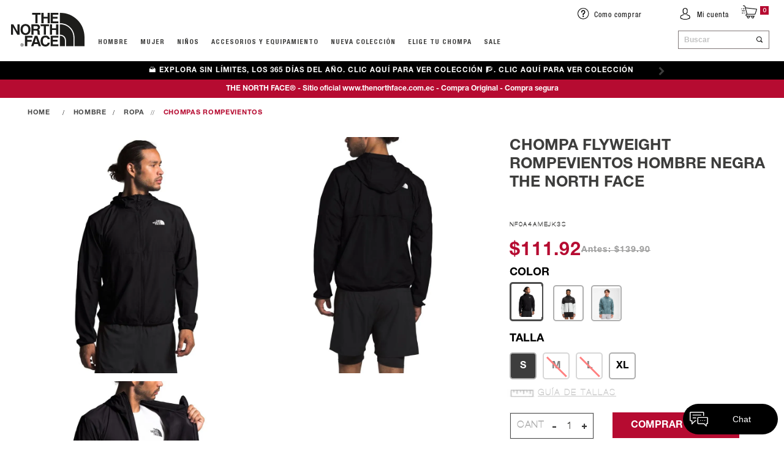

--- FILE ---
content_type: text/html; charset=utf-8
request_url: https://www.thenorthface.com.ec/chompa-flyweight-rompevientos-hombre-negra-the-north-face-nf0a4amejk3/p
body_size: 42927
content:
<!-- 
* Developed by Brandlive
* [brandlivecommerce.com]
* 
* Based on:
* - Bootstrap v.3
* - VTEX Base Template [Product]
-->
<!DOCTYPE html >
<html lang="es-CO" xmlns="http://www.w3.org/1999/xhtml" xmlns:vtex="http://www.vtex.com.br/2009/vtex-common" xmlns:vtex.cmc="http://www.vtex.com.br/2009/vtex-commerce">
  <head prefix="og: http://ogp.me/ns# fb: http://ogp.me/ns/fb# product: http://ogp.me/ns/product#"><meta name="language" content="es-EC" />
<meta name="country" content="ECU" />
<meta name="currency" content="$" />
<meta property="og:type" content="og:product" />
<meta property="og:title" content="Chompa Flyweight Rompevientos Hombre Negra The North Face" /><meta property="og:image" content="https://thenorthfaceec.vteximg.com.br/arquivos/ids/182923-861-1000/NF0A4AMEJK3_1.jpg?v=637948856866830000" /><meta property="og:description" content="La Flyweight Hoodie es una Chompa ligera, plegable y resistente al viento, con un acabado repelente al agua y un tejido corporal 100% reciclado. El tiempo cambiante se convertirá rápidamente en algo de lo que ya no te preocupas. Tu mejor aliada en las aventuras del día a día." /><meta property="og:url" content="https://www.thenorthface.com.ec/chompa-flyweight-rompevientos-hombre-negra-the-north-face-nf0a4amejk3/p" /><meta property="product:plural_title" content="Chompa Flyweight Rompevientos Hombre Negra The North Face" /><meta property="product:price:amount" content="97.32" /><meta property="product:price:currency" content="USD" /><!-- productRichSnippets --><meta property="og:type" content="og:product" />
<meta property="og:title" content="Chompa Flyweight Rompevientos Hombre Negra The North Face" /><meta property="og:image" content="https://thenorthfaceec.vteximg.com.br/arquivos/ids/182923-861-1000/NF0A4AMEJK3_1.jpg?v=637948856866830000" /><meta property="og:description" content="La Flyweight Hoodie es una Chompa ligera, plegable y resistente al viento, con un acabado repelente al agua y un tejido corporal 100% reciclado. El tiempo cambiante se convertirá rápidamente en algo de lo que ya no te preocupas. Tu mejor aliada en las aventuras del día a día." /><meta property="og:url" content="https://www.thenorthface.com.ec/chompa-flyweight-rompevientos-hombre-negra-the-north-face-nf0a4amejk3/p" /><meta property="product:plural_title" content="Chompa Flyweight Rompevientos Hombre Negra The North Face" /><meta property="product:price:amount" content="97.32" /><meta property="product:price:currency" content="USD" /><meta property="og:image:width" content="500" /><meta property="og:image:height" content="500" /><meta http-equiv="Content-Type" content="text/html;charset=utf-8" />
<meta name="description" content="Compra Chompa Flyweight Rompevientos Hombre Negra The North Face en Tienda Oficial envíos a todo Ecuador y fácil devolución" />
<meta name="Abstract" content="Compra Chompa Flyweight Rompevientos Hombre Negra The North Face en Tienda Oficial" />
<meta name="author" content="The North Face Ecuador" />
<meta name="copyright" content="The North Face Ecuador" />
<meta name="vtex-version" content="1.0.0.0" />
<meta http-equiv="pragma" content="no-cache" />
<meta name="viewport" content="width=device-width, initial-scale=1.0" /><!-- Favicon --><link rel="apple-touch-icon" sizes="180x180" href="/arquivos/apple-touch-icon.png" /><link rel="icon" type="image/png" sizes="32x32" href="/arquivos/favicon-32x32.png?v=637751998135300000" /><link rel="icon" type="image/png" sizes="16x16" href="/arquivos/favicon-16x16.png?v=637751998238500000" /><link rel="shortcut icon" href="/arquivos/favicon.ico?v=637751143770100000" /><meta name="apple-mobile-web-app-title" content="TheNorthFace" /><meta name="application-name" content="TheNorthFace" /><meta name="msapplication-config" content="/arquivos/browserconfig.xml" /><!-- Favicon --><meta name="google-site-verification" content="FDv-RhV_bnNC5-Vv4Rf0bnzaRqV89Zu5tEPBLySG65A" /><link rel="icon" type="image/vnd.microsoft.icon" href="https://thenorthfaceco.vteximg.com.br/arquivos/thenorthfaceco-favicon2.ico" /><meta name="google-site-verification" content="qR8uRjY2P2ePMBwOUpvPRhkzyw0RpPVLgZgMHwfu8QI" /><!-- Images soft loader --><title>Compra Chompa Flyweight Rompevientos Hombre Negra The North Face en Tienda Oficial - thenorthfaceec</title><script type="text/javascript" language="javascript">var jscheckoutUrl = 'https://www.thenorthface.com.ec/checkout/#/cart';var jscheckoutAddUrl = 'https://www.thenorthface.com.ec/checkout/cart/add';var jscheckoutGiftListId = '';var jsnomeSite = 'thenorthfaceec';var jsnomeLoja = 'thenorthfaceec';var jssalesChannel = '1';var defaultStoreCurrency = '$';var localeInfo = {"CountryCode":"ECU","CultureCode":"es-EC","CurrencyLocale":{"RegionDisplayName":"United States","RegionName":"US","RegionNativeName":"ᏌᏊ ᎢᏳᎾᎵᏍᏔᏅ ᏍᎦᏚᎩ","TwoLetterIsoRegionName":"US","CurrencyEnglishName":"US Dollar","CurrencyNativeName":"US Dollar","CurrencySymbol":"$","ISOCurrencySymbol":"USD","Locale":1116,"Format":{"CurrencyDecimalDigits":2,"CurrencyDecimalSeparator":".","CurrencyGroupSeparator":",","CurrencyGroupSize":3,"StartsWithCurrencySymbol":true},"FlagUrl":"http://www.geonames.org/flags/x/us.gif"}};</script> 
<script type="text/javascript" language="javascript">vtxctx = {"skus":"9335;9336;9337;9334","searchTerm":"","categoryId":"191","categoryName":"Chompas rompevientos","departmentyId":"109","departmentName":"Hombre","isOrder":"0","isCheck":"0","isCart":"0","actionType":"","actionValue":"","login":null,"url":"www.thenorthface.com.ec","transurl":"www.thenorthface.com.ec"};</script> 
<script language="javascript" src="https://io.vtex.com.br/front-libs/jquery/1.8.3/jquery-1.8.3.min.js?v=1.0.0.0"   type="text/javascript"></script>
<script language="javascript" src="https://thenorthfaceec.vteximg.com.br/scripts/swfobject.js?v=1.0.0.0"   type="text/javascript"></script>
<script language="javascript" src="https://thenorthfaceec.vteximg.com.br/scripts/vtex.ajax.wait.js?v=1.0.0.0"   type="text/javascript"></script>
<script language="javascript" src="https://thenorthfaceec.vteximg.com.br/scripts/vtex.common.js?v=1.0.0.0"   type="text/javascript"></script>
<script language="javascript" src="https://vtex.vtexassets.com/_v/public/assets/v1/npm/@vtex/render-extension-loader@0.1.6/lib/render-extension-loader.js?v=1.0.0.0"   type="text/javascript"></script>
<script language="javascript" src="https://io.vtex.com.br/rc/rc.js?v=1.0.0.0"   type="text/javascript"></script>
<script language="javascript" src="https://activity-flow.vtex.com/af/af.js?v=1.0.0.0"   type="text/javascript"></script>
<script language="javascript" src="https://thenorthfaceec.vteximg.com.br/scripts/vtex.tagmanager.helper.js?v=1.0.0.0"   type="text/javascript"></script>
<script language="javascript" src="https://io.vtex.com.br/portal-ui/v1.21.0/scripts/vtex-events-all.min.js?v=1.0.0.0"   type="text/javascript"></script>
<script language="javascript" src="https://io.vtex.com.br/portal-ui/v1.21.0/scripts/vtex-analytics.js?v=1.0.0.0"   type="text/javascript"></script>
<script language="javascript" src="https://io.vtex.com.br/front-libs/front-i18n/0.7.2/vtex-i18n.min.js?v=1.0.0.0"   type="text/javascript"></script>
<script language="javascript" src="https://io.vtex.com.br/front-libs/front-utils/3.0.8/underscore-extensions.js?v=1.0.0.0"   type="text/javascript"></script>
<script language="javascript" src="https://thenorthfaceec.vteximg.com.br/scripts/currency-format.min.js?v=1.0.0.0"   type="text/javascript"></script>
<script language="javascript" src="https://io.vtex.com.br/front-libs/dustjs-linkedin/2.3.5/dust-core-2.3.5.min.js?v=1.0.0.0"   type="text/javascript"></script>
<script language="javascript" src="https://io.vtex.com.br/portal-plugins/2.9.13/js/catalog-sdk.min.js?v=1.0.0.0"   type="text/javascript"></script>
<script language="javascript" src="https://io.vtex.com.br/vtex.js/v2.13.1/vtex.min.js?v=1.0.0.0"   type="text/javascript"></script>
<script language="javascript" src="https://io.vtex.com.br/portal-plugins/2.9.13/js/portal-minicart-with-template.min.js?v=1.0.0.0"   type="text/javascript"></script>
<script language="javascript" src="https://io.vtex.com.br/vtex-id-ui/3.28.0/vtexid-jquery.min.js?v=1.0.0.0"   type="text/javascript"></script>
<script language="javascript" src="https://thenorthfaceec.vteximg.com.br/scripts/jquery.jqzoom-core.js?v=1.0.0.0"   type="text/javascript"></script>
<script language="javascript" src="https://io.vtex.com.br/portal-plugins/2.9.13/js/portal-price-with-template2.min.js?v=1.0.0.0"   type="text/javascript"></script>
<script language="javascript" src="https://io.vtex.com.br/portal-plugins/2.9.13/js/portal-template-as-modal.min.js?v=1.0.0.0"   type="text/javascript"></script>
<script language="javascript" src="https://io.vtex.com.br/portal-plugins/2.9.13/js/portal-sku-selector-with-template-v2.min.js?v=1.0.0.0"   type="text/javascript"></script>
<script language="javascript" src="https://io.vtex.com.br/portal-plugins/2.9.13/js/portal-quantity-selector-with-template.min.js?v=1.0.0.0"   type="text/javascript"></script>
<script language="javascript" src="https://io.vtex.com.br/portal-plugins/2.9.13/js/portal-buy-button-v2.1.min.js?v=1.0.0.0"   type="text/javascript"></script>
<script language="javascript" src="https://io.vtex.com.br/portal-plugins/2.9.13/js/portal-notify-me-with-template.min.js?v=1.0.0.0"   type="text/javascript"></script>
<link rel="stylesheet" href="https://use.fontawesome.com/releases/v5.0.8/css/fontawesome.css" /><link rel="stylesheet" type="text/css" href="/arquivos/owl.carousel.2.2.1.css?v=636742626030400000" /><link rel="stylesheet" type="text/css" href="/arquivos/jquery.fancybox.css?v=636785033662230000" /><link rel="stylesheet" type="text/css" href="/arquivos/owl.theme.default.css?v=636742626330300000" /><link rel="stylesheet" type="text/css" href="/arquivos/northfaceec.css?v=1.56" /><script language="javascript">var ___scriptPathTransac = '';</script><script language="javascript">var ___scriptPath = '';</script><script src="/arquivos/brandlive-softload.min.js?v=636742661750970000" async="async"></script><script src="https://assets-cdn.woowup.com/js/webtracking.min.js" type="text/javascript"></script>
<!-- Start - WebAnalyticsViewPart -->
<script> var defaultUtmFromFolder = '';</script>
<!-- CommerceContext.Current.VirtualFolder.Name: @Produto@ -->

<script>
vtex.events.addData({"pageCategory":"Product","pageDepartment":"Hombre","pageUrl":"http://www.thenorthface.com.ec/chompa-flyweight-rompevientos-hombre-negra-the-north-face-nf0a4amejk3/p","pageTitle":"Compra Chompa Flyweight Rompevientos Hombre Negra The North Face en Tienda Oficial - thenorthfaceec","skuStockOutFromShelf":[],"skuStockOutFromProductDetail":["9336","9337"],"shelfProductIds":[],"accountName":"thenorthfaceec","pageFacets":[],"productId":"4979","productReferenceId":"NF0A4AMEJK3","productEans":["680975395389","680975395464","680975395556","680975395648"],"skuStocks":{"9335":10,"9336":0,"9337":0,"9334":10},"productName":"Chompa Flyweight Rompevientos Hombre Negra The North Face","productBrandId":2000001,"productBrandName":"The North Face","productDepartmentId":109,"productDepartmentName":"Hombre","productCategoryId":191,"productCategoryName":"Chompas rompevientos","productListPriceFrom":"121.65","productListPriceTo":"121.65","productPriceFrom":"97.32","productPriceTo":"97.32","sellerId":"1","sellerIds":"1"});
</script>

<script>
(function(w,d,s,l,i){w[l]=w[l]||[];w[l].push({'gtm.start':
                            new Date().getTime(),event:'gtm.js'});var f=d.getElementsByTagName(s)[0],
                            j=d.createElement(s),dl=l!='dataLayer'?'&l='+l:'';j.async=true;j.src=
                            '//www.googletagmanager.com/gtm.js?id='+i+dl;f.parentNode.insertBefore(j,f);
                            })(window,document,'script','dataLayer','GTM-DGTK4HK');
</script>

<script>
var helper = new vtexTagManagerHelper('productView'); helper.init();
</script>

<!-- End - WebAnalyticsViewPart -->
<link rel="canonical" href="https://www.thenorthface.com.ec/chompa-flyweight-rompevientos-hombre-negra-the-north-face-nf0a4amejk3/p" /><script>var skuJson_0 = {"productId":4979,"name":"Chompa Flyweight Rompevientos Hombre Negra The North Face","salesChannel":"1","available":true,"displayMode":"especificacao","dimensions":["Color","Talla"],"dimensionsInputType":{"Color":"Radio","Talla":"Radio"},"dimensionsMap":{"Color":["NEGRO"],"Talla":["S","M","L","XL"]},"skus":[{"sku":9335,"skuname":"Chompa Flyweight Rompevientos Hombre Negra The North Face S","dimensions":{"Color":"NEGRO","Talla":"S"},"available":true,"availablequantity":10,"cacheVersionUsedToCallCheckout":"_","listPriceFormated":"$121.65","fullSellingPrice":"$97.32","listPrice":12165,"taxFormated":"$14.60","taxAsInt":1460,"bestPriceFormated":"$97.32","bestPrice":9732,"spotPrice":9732,"priceToken":"eyJhbGciOiJFUzI1NiIsImtpZCI6IjgxNmJmNzg0LWIxM2MtNDNjMC05OGIyLTY4NDlmZTVjZTg0YSIsInR5cCI6IkpXVCJ9.[base64].qxmpiNtsThrhig_c_lhdU3CnAZ3PzYWEB9X4Pvp04rsnTmU_OYBkVqIdkSMptJH93xPAOLBtVc6uKlqShKLiww","installments":24,"installmentsValue":641,"installmentsInsterestRate":null,"image":"https://thenorthfaceec.vteximg.com.br/arquivos/ids/182923-861-1000/NF0A4AMEJK3_1.jpg?v=637948856866830000","sellerId":"1","seller":"The North Face Ecuador","measures":{"cubicweight":0.2083,"height":10.0000,"length":10.0000,"weight":100.0000,"width":10.0000},"unitMultiplier":1.0000,"rewardValue":0},{"sku":9336,"skuname":"Chompa Flyweight Rompevientos Hombre Negra The North Face M","dimensions":{"Color":"NEGRO","Talla":"M"},"available":false,"availablequantity":0,"cacheVersionUsedToCallCheckout":null,"listPriceFormated":"$0.00","fullSellingPrice":"$9,999,876.00","listPrice":0,"taxFormated":"$0.00","taxAsInt":0,"bestPriceFormated":"$9,999,876.00","bestPrice":999987600,"spotPrice":999987600,"priceToken":null,"installments":0,"installmentsValue":0,"installmentsInsterestRate":null,"image":"https://thenorthfaceec.vteximg.com.br/arquivos/ids/206110-861-1000/NF0A4AMEJK3_1.jpg?v=638995969869900000","sellerId":"1","seller":"The North Face Ecuador","measures":{"cubicweight":0.2083,"height":10.0000,"length":10.0000,"weight":100.0000,"width":10.0000},"unitMultiplier":1.0000,"rewardValue":0},{"sku":9337,"skuname":"Chompa Flyweight Rompevientos Hombre Negra The North Face L","dimensions":{"Color":"NEGRO","Talla":"L"},"available":false,"availablequantity":0,"cacheVersionUsedToCallCheckout":null,"listPriceFormated":"$0.00","fullSellingPrice":"$9,999,876.00","listPrice":0,"taxFormated":"$0.00","taxAsInt":0,"bestPriceFormated":"$9,999,876.00","bestPrice":999987600,"spotPrice":999987600,"priceToken":null,"installments":0,"installmentsValue":0,"installmentsInsterestRate":null,"image":"https://thenorthfaceec.vteximg.com.br/arquivos/ids/206113-861-1000/NF0A4AMEJK3_1.jpg?v=638995969870370000","sellerId":"1","seller":"The North Face Ecuador","measures":{"cubicweight":0.2083,"height":10.0000,"length":10.0000,"weight":100.0000,"width":10.0000},"unitMultiplier":1.0000,"rewardValue":0},{"sku":9334,"skuname":"Chompa Flyweight Rompevientos Hombre Negra The North Face XL","dimensions":{"Color":"NEGRO","Talla":"XL"},"available":true,"availablequantity":10,"cacheVersionUsedToCallCheckout":"_","listPriceFormated":"$121.65","fullSellingPrice":"$97.32","listPrice":12165,"taxFormated":"$14.60","taxAsInt":1460,"bestPriceFormated":"$97.32","bestPrice":9732,"spotPrice":9732,"priceToken":"eyJhbGciOiJFUzI1NiIsImtpZCI6ImI1OTYxZTBkLTA4NmMtNGQ3NC05OTBhLWRmZjE2M2IyN2E4ZiIsInR5cCI6IkpXVCJ9.[base64].0qPARUg1RySB7g8075k7kIK44jtuXrhGEN-73jRaiKMllLh3FNjXgz43X0zktXP5yENclgTINnu9m1iPcIRtZg","installments":24,"installmentsValue":641,"installmentsInsterestRate":null,"image":"https://thenorthfaceec.vteximg.com.br/arquivos/ids/206116-861-1000/NF0A4AMEJK3_1.jpg?v=638995969870700000","sellerId":"1","seller":"The North Face Ecuador","measures":{"cubicweight":0.2083,"height":10.0000,"length":10.0000,"weight":100.0000,"width":10.0000},"unitMultiplier":1.0000,"rewardValue":0}]};CATALOG_SDK.setProductWithVariationsCache(skuJson_0.productId, skuJson_0); var skuJson = skuJson_0;</script></head>
  <body id="product-page" class="produto new-pdp"><div class="ajax-content-loader" rel="/no-cache/callcenter/disclaimer"></div><div itemscope="itemscope" itemtype="http://schema.org/Product">
<meta itemprop="name" content="Chompa Flyweight Rompevientos Hombre Negra The North Face" /><meta itemprop="description" content="La Flyweight Hoodie es una Chompa ligera, plegable y resistente al viento, con un acabado repelente al agua y un tejido corporal 100% reciclado. El tiempo cambiante se convertirá rápidamente en algo de lo que ya no te preocupas. Tu mejor aliada en las aventuras del día a día." /><meta itemprop="url" content="https://www.thenorthface.com.ec/chompa-flyweight-rompevientos-hombre-negra-the-north-face-nf0a4amejk3/p" /><meta itemprop="productID" content="4979" /><div itemscope="itemscope" itemprop="brand" itemtype="http://schema.org/brand"><meta itemprop="name" content="The North Face" /></div><meta itemprop="image" content="https://thenorthfaceec.vteximg.com.br/arquivos/ids/182923-861-1000/NF0A4AMEJK3_1.jpg?v=637948856866830000" /><meta itemprop="sku" content="9335" /><meta itemprop="sku" content="9336" /><meta itemprop="sku" content="9337" /><meta itemprop="sku" content="9334" /><div itemprop="height" itemscope="itemscope" itemtype="http://schema.org/QuantitativeValue"><meta itemprop="value" content="10,0000" /><meta itemprop="unitCode" content="CMT" /></div><div itemprop="width" itemscope="itemscope" itemtype="http://schema.org/QuantitativeValue"><meta itemprop="value" content="10,0000" /><meta itemprop="unitCode" content="CMT" /></div><div itemprop="depth" itemscope="itemscope" itemtype="http://schema.org/QuantitativeValue"><meta itemprop="value" content="10,0000" /><meta itemprop="unitCode" content="CMT" /></div><div itemprop="weight" itemscope="itemscope" itemtype="http://schema.org/QuantitativeValue"><meta itemprop="value" content="100,0000" /><meta itemprop="unitCode" content="GRM" /></div><div itemtype="http://schema.org/Offer" itemscope="itemscope" itemprop="offers"><link itemprop="availability" href="http://schema.org/InStock" /><meta content="USD" itemprop="priceCurrency" /><meta itemprop="price" content="97.32" /></div><div itemtype="http://schema.org/Offer" itemscope="itemscope" itemprop="offers"><link itemprop="availability" href="http://schema.org/OutOfStock" /></div><div itemprop="additionalProperty" itemscope itemtype="http://schema.org/PropertyValue"><meta itemprop="name" content="sellers" /><meta itemprop="value" content="The North Face Ecuador" /></div> </div>
<!-- Google Tag Manager (noscript) --><!-- <noscript><iframe src="https://www.googletagmanager.com/ns.html?id=GTM-TXT2MX"
    height="0" width="0" style="display:none;visibility:hidden"></iframe></noscript> --><!-- End Google Tag Manager (noscript) --><div class="attributes-wrapper"><div id="caracteristicas"><h4 class="group Tipo">Tipo</h4><table cellspacing="0" class="group Tipo"><tr class="even"><th class="name-field infohtml">infohtml</th><td class="value-field infohtml"><!-- Primer bloque TOP para la descripcion del producto--> <div class="specview-description">    <p class="description-brand"></p>     <div class="description-details">       <h2 class="description-title">DETALLES</h2>        <div class="description-text">           <p>• Detalle de mangas caídas.</p>           <p>• Ribete micro-elástico en los puños y el dobladillo.</p>           <p>• Ajuste estándar.</p>           <p>• Muy resistente al viento; permeabilidad al viento inferior a 10 CFM.</p>           <p>• Capota con cordón micro-elástico pretensado.</p>           <p>• Cremallera central expuesta, de espiral invertida, con solapa interna.</p>           <p>• Ventilación en el canesú trasero para mayor transpirabilidad.</p>           <p>• Cremalleras expuestas en los bolsillos para las manos.</p>           <p>• Se guarda en el bolsillo para las manos.</p>           <p></p>           <p></p>           <p></p>        </div>     </div> </div>  <!-- Segundo bloque MIDDLE para la utilizacion del producto--> <div class="specview-use">    <div class="useguide-img">       <img class="softLoaded" src="/arquivos/bg-img-utilizacion.png?v=636784294975570000"/>    </div>    <div class="useguide-info">       <div class="useguide-title">          <h2>MEJOR</h2>          <h4>UTILIZACION</h4>       </div>       <div class="useguide-text">CONTENIDO RECICLADOAyuda a reducir los residuos en vertederos y el uso de materia prima natural.RESISTENTE AL VIENTOEste tejido evita que el viento penetre en la prenda, reduciendo al máximo los efectos de enfriamiento a la vez que conserva la comodidad y la flexibilidad.IMPERMEABLEEl tejido impermeable proporciona una barrera impenetrable de protección contra la humedad para garantizar que el tejido esté siempre seco.TRANSPIRABLELos tejidos ligeros ayudan a regular la temperatura corporal para estar siempre cómodo.SECADO RÁPIDO – ABSORCIÓNEl tejido de secado rápido expulsa la humedad a la superficie para que se evapore.PESO LIGEROLos tejidos ligeros ofrecen la máxima comodidad y libertad de movimientos.</div>    </div> </div>  <!-- Tercer bloque BOTTOM para los datos tecnicos del producto--> <div class="specview-techdata">    <div class="x-techdata">       <div class="techdata-title">          <h2>Datos</h2>          <h4>técnicos</h4>       </div>        <div class="techdata-container">          <div class="techdata-info">             <p>Peso promedio: 220 G (7,76 Oz).</p>             <p>Centro de la espalda: 27,25".</p>          </div>          <div class="techdata-info">             <p>Tejido: 50D X 50D 74 G/M² WindWall®-100% poliéster reciclado tejido con acabado impermeable duradero (DWR).</p>             <p>Forro: 50D X 50D 78 G/M² 100% poliéster reciclado.</p>          </div>          <div class="techdata-info">             <p></p>             <p></p>          </div>       </div>    </div> </div></td></tr><tr ><th class="name-field Genero">Genero</th><td class="value-field Genero">Hombre</td></tr><tr class="even"><th class="name-field guiadetalles">guiadetalles</th><td class="value-field guiadetalles">hombre-chaquetas</td></tr></table><h4 class="group Ventajas">Ventajas</h4><table cellspacing="0" class="group Ventajas"><tr class="even"><th class="name-field CONTENIDO-RECICLADO">CONTENIDO RECICLADO</th><td class="value-field CONTENIDO-RECICLADO">Ayuda a reducir los residuos en vertederos y el uso de materia prima natural.</td></tr><tr ><th class="name-field IMPERMEABLE">IMPERMEABLE</th><td class="value-field IMPERMEABLE">El tejido impermeable proporciona una barrera impenetrable de protección contra la humedad para garantizar que el tejido esté siempre seco.</td></tr><tr class="even"><th class="name-field PESO-LIGERO">PESO LIGERO</th><td class="value-field PESO-LIGERO">Los tejidos ligeros ofrecen la máxima comodidad y libertad de movimientos.</td></tr><tr ><th class="name-field RESISTENTE-AL-VIENTO">RESISTENTE AL VIENTO</th><td class="value-field RESISTENTE-AL-VIENTO">Este tejido evita que el viento penetre en la prenda, reduciendo al máximo los efectos de enfriamiento a la vez que conserva la comodidad y la flexibilidad.</td></tr><tr class="even"><th class="name-field SECADO-RAPIDO--ABSORCION">SECADO RÁPIDO - ABSORCIÓN</th><td class="value-field SECADO-RAPIDO--ABSORCION">El tejido de secado rápido expulsa la humedad a la superficie para que se evapore.</td></tr><tr ><th class="name-field TRANSPIRABLE">TRANSPIRABLE</th><td class="value-field TRANSPIRABLE">Los tejidos ligeros ayudan a regular la temperatura corporal para estar siempre cómodo.</td></tr></table><h4 class="group Espe-filtro">Espe filtro</h4><table cellspacing="0" class="group Espe-filtro"><tr class="even"><th class="name-field MejorUsoImagenes">MejorUsoImagenes</th><td class="value-field MejorUsoImagenes">IDEAL PARA HIKING Y TREKKING.png, IDEAL PARA LA CIUDAD.png</td></tr><tr ><th class="name-field CuidadoDeLaPrenda">CuidadoDeLaPrenda</th><td class="value-field CuidadoDeLaPrenda"><strong>CIERRE TODOS LOS BROCHES, CREMALLERAS Y HERRAJES</strong><br/><br><br/>Antes de limpiarlo, dale la vuelta y cierra todos los cierres de Velcro® y cremalleras para evitar daños accidentales.<br/><br><br/><strong>LAVADO A MÁQUINA</strong><br/><br><br/>Lavar a máquina a 40°C o menos con colores similares. Para obtener el mejor rendimiento de su equipo, lávelo tan a menudo como sea necesario para eliminar impurezas, como sudor, suciedad, humo de fogata y olores de cocina.<br/><br><br/><strong>USAR UN DETERGENTE SUAVE</strong><br/><br><br/>Para obtener los mejores resultados, se recomienda usar un detergente suave y no líquido.<br/><br><br/><strong>SECADO AL AIRE LIBRE</strong><br/><br><br/>Deje que la prenda se seque colgada de forma natural.</td></tr><tr class="even"><th class="name-field Mejorutilizacion">Mejorutilizacion</th><td class="value-field Mejorutilizacion">IMPERMEABLE1.png, PESO LIGERO.png, RESISTENTE AL VIENTO.png, SECADO RAPIDO–ABSORCION.png</td></tr><tr ><th class="name-field Detalles">Detalles</th><td class="value-field Detalles">• Detalle de mangas caídas.<br/>• Ribete micro-elástico en los puños y el dobladillo.<br/>• Ajuste estándar.<br/>• Muy resistente al viento; permeabilidad al viento inferior a 10 CFM.<br/>• Capota con cordón micro-elástico pretensado.<br/>• Cremallera central expuesta, de espiral invertida, con solapa interna.<br/>• Ventilación en el canesú trasero para mayor transpirabilidad.<br/>• Cremalleras expuestas en los bolsillos para las manos.<br/>• Se guarda en el bolsillo para las manos.</td></tr><tr class="even"><th class="name-field EspecificacionesTecnicas">EspecificacionesTecnicas</th><td class="value-field EspecificacionesTecnicas"><strong>Peso promedio: </strong>220 G (7.76 Oz).<br/><br><br/><strong>Centro de la espalda:</strong> 27.25".<br/><br><br/><strong>Tejido:</strong> 50D X 50D 74 G/M² WindWall®-100% poliéster reciclado tejido con acabado impermeable duradero (DWR).<br/><br><br/><strong>Forro:</strong> 50D X 50D 78 G/M² 100% poliéster reciclado.</td></tr></table></div></div><!-- attributes-wrapper --><header class="header_menu"><div class="header"><div class="container"><div class="x-top-header"><div class="mini-cart"><a title="Carrito" id="button" class="btn-mini-cart skip-link" data-id="#mini-cart-control"><span class="x-svg"><svg id="x-iconMochila" x="0px" y="0px" enable-background="new 0 0 1000 1000" xml:space="preserve">
                            <g>
                                <path d="M17.0687 17.7152H13.6643C14.0232 19.2055 13.8101 20.0254 12.9231 20.6174C12.1411 21.1392 11.2041 21.1134 10.4476 20.5483C9.63092 19.9377 9.42395 19.0353 9.82769 17.7152C8.56445 17.7255 7.56425 17.315 7.3685 15.9042C7.22983 14.9017 7.75185 14.2365 8.98961 13.692C8.47167 11.7118 7.95373 9.72547 7.43171 7.74118C6.9311 5.83734 6.42642 3.93453 5.92479 2.03069C5.7168 1.24275 5.48128 1.04886 4.67684 1.02927C4.2527 1.01895 3.82754 1.02514 3.4034 1.01999C3.08223 1.01586 2.82836 0.841565 2.89565 0.530102C2.94051 0.323835 3.20866 0.0247489 3.3881 0.0164983C4.07937 -0.0154731 4.78389 -0.00825373 5.46598 0.102099C6.20211 0.220702 6.62421 0.773497 6.8373 1.47583C6.96577 1.90177 7.08098 2.33287 7.16866 2.76913C7.24207 3.13319 7.4103 3.30542 7.79366 3.34873C10.4904 3.65607 13.1851 3.983 15.8809 4.30478C18.6439 4.63481 21.4059 4.9669 24.1689 5.29692C24.5737 5.3454 24.9775 5.39181 25.3822 5.43925C25.9308 5.50422 26.1122 5.7569 25.942 6.26947C25.057 8.93237 24.1557 11.5901 23.2829 14.2571C23.1259 14.7377 22.8048 14.7604 22.4122 14.7604C18.182 14.7573 13.9529 14.7573 9.72268 14.7604C9.50347 14.7604 9.27713 14.7625 9.0671 14.8151C8.61339 14.9265 8.37991 15.2534 8.38399 15.7154C8.38705 16.1538 8.61441 16.4694 9.04263 16.5838C9.25164 16.6395 9.47798 16.6467 9.69719 16.6467C13.6042 16.6498 17.5112 16.6488 21.4181 16.6498C21.5711 16.6498 21.724 16.6509 21.8769 16.6509C22.2063 16.6509 22.4561 16.7684 22.4663 17.1397C22.4765 17.5368 22.2144 17.6739 21.8688 17.6863C21.566 17.6966 21.2621 17.6884 20.8992 17.6884C21.3437 18.927 21.1969 19.9718 20.0682 20.6875C19.3127 21.166 18.4053 21.0815 17.6835 20.5266C16.8862 19.914 16.7169 19.1508 17.0707 17.7152H17.0687ZM7.67233 4.36769C7.66519 4.50898 7.655 4.54508 7.66315 4.57602C8.437 7.52254 9.21901 10.467 9.97961 13.4176C10.0612 13.7353 10.2457 13.7136 10.467 13.7136C14.3056 13.7136 18.1443 13.7095 21.982 13.7208C22.297 13.7208 22.4255 13.6064 22.5162 13.3186C22.8578 12.2419 23.2207 11.1724 23.5776 10.1009C23.9813 8.88906 24.3892 7.67827 24.8113 6.41592C19.066 5.72905 13.3829 5.05043 7.67131 4.36769H7.67233ZM11.7139 17.6956C11.0869 17.7049 10.5985 18.2195 10.6179 18.8507C10.6362 19.452 11.1429 19.9532 11.7333 19.9553C12.3389 19.9573 12.8629 19.4221 12.8589 18.8064C12.8548 18.1803 12.346 17.6863 11.7139 17.6956ZM18.9773 17.6956C18.3574 17.7028 17.8466 18.2319 17.866 18.8445C17.8853 19.4365 18.4012 19.9491 18.9844 19.9553C19.6003 19.9625 20.1049 19.4468 20.1049 18.8115C20.1049 18.168 19.6196 17.6874 18.9773 17.6946V17.6956Z" fill="#000" />
                                <path d="M3.66004 8.2063C4.33703 8.2063 5.01505 8.21043 5.69204 8.20424C6.05398 8.20115 6.30582 8.35378 6.30174 8.72816C6.29766 9.07159 6.04685 9.23763 5.71753 9.2397C4.34519 9.24485 2.97387 9.24692 1.60153 9.23763C1.25386 9.23557 1.0061 9.06746 1.02548 8.67556C1.04485 8.30222 1.30076 8.20321 1.626 8.20527C2.30299 8.20836 2.98101 8.20527 3.658 8.20527L3.66004 8.2063Z" fill="#000" />
                                <path d="M4.11087 6.07559C3.80602 6.07559 3.48383 6.13437 3.20039 6.05496C3.0026 5.99927 2.72527 5.75794 2.72221 5.59396C2.71814 5.41863 2.98118 5.09788 3.14941 5.08241C3.805 5.02053 4.47281 5.0195 5.12839 5.07726C5.30172 5.09273 5.55457 5.3815 5.5872 5.57539C5.63818 5.87654 5.4047 6.07146 5.07844 6.07559C4.75625 6.07971 4.43407 6.07559 4.11189 6.07559H4.11087Z" fill="#000" />
                                <path d="M2.44368 12.6988C2.13883 12.6988 1.81664 12.7607 1.53524 12.6792C1.32215 12.6173 1.16106 12.3739 0.977539 12.211C1.14577 12.0305 1.29972 11.7129 1.48426 11.6933C2.10416 11.6273 2.73935 11.6283 3.35925 11.6922C3.54991 11.7118 3.81602 11.9923 3.8619 12.1955C3.93123 12.5049 3.67328 12.6833 3.35925 12.6937C3.0544 12.705 2.74955 12.6957 2.4447 12.6957V12.6988H2.44368Z" fill="#000" />
                                <path d="M0.710507 6.16118C0.461732 6.0601 0.153823 6.02813 0.0416701 5.86106C-0.0562084 5.71564 0.0416701 5.22679 0.0977463 5.21957C0.506593 5.16284 0.929714 5.16491 1.33958 5.21957C1.39158 5.22679 1.48538 5.7177 1.38546 5.86312C1.27127 6.0302 0.963359 6.0601 0.710507 6.16118Z" fill="#000" />
                                <path d="M5.88093 12.7122C5.73105 12.6978 5.53122 12.739 5.43946 12.6565C5.28448 12.5173 5.08668 12.2883 5.103 12.1161C5.14888 11.6242 5.56792 11.6613 5.92579 11.6613C6.26429 11.6613 6.62521 11.7005 6.63031 12.1316C6.63235 12.31 6.43251 12.5173 6.27856 12.6617C6.19903 12.7359 6.01857 12.6988 5.88093 12.7122Z" fill="#000" />
                            </g>
                        </svg></span><span class="quantity mini-cart-qty-admake"></span></a><div id="mini-cart-control" class="hidden"><div class="ajaxRequired"><a class="close_cart" href="#">X</a><div class="portal-totalizers-ref"></div><script>$('.portal-totalizers-ref').minicart({ showMinicart: false, showTotalizers: true, showShippingOptions: false });</script></div><div class="portal-minicart-ref"></div><script>$('.portal-minicart-ref').minicart({ showMinicart: true, showTotalizers: false  , showShippingOptions: false });</script></div><div id="mini-cart-holder" class="skip-content"><div class="header-cart"><div class="title">
                            MI CARRITO
                            <span class="quantity"></span></div><a class="close" href="#"></a></div><div class="items"></div><!-- Products --><div class="footer-cart"><div class="totals"><span class="info">Total</span><span class="money"></span></div><div class="actions"><a class="btn" href="/checkout/#/payment">finalizar compra</a><a href="/checkout/#/cart">&gt; IR AL CARRITO</a></div></div></div></div><!-- .mini-cart --><div class="sing-in text-center"><div class="hidden"><script>
                                    $(document).ready(function () {
                                        vtexid.setScope('f22ac049-e7bf-491c-8187-5c17efc73d60');
                                        vtexid.setScopeName('thenorthfaceec');
                                        $('body').on('click', '#login', function () {
                                            vtexid.start(
                                                    {
                                                        returnUrl: '/chompa-flyweight-rompevientos-hombre-negra-the-north-face-nf0a4amejk3/p',
                                                        userEmail: '',
                                                        locale: 'es-EC',
                                                        forceReload: false
                                                    });
                                        });
                                    });
                                   </script><div class="ajax-content-loader" rel="/no-cache/user/welcome"></div></div><a title="Login" class="btn btn-login skip-link" data-id="#micuenta"><span class="x-svg"><img style="opacity: 1 !important;" src="/arquivos/TNF-iconos-mi-cuenta.png?v=638264174061430000" alt="seguimiento-pedido" /></span><p class="count-text">Mi cuenta</p></a><div class="menu-account skip-content" id="micuenta"><ul class="userlinks"><li class="link logged_in"><a href="/account" title="Mis datos">Mi cuenta</a></li><!-- <li class="link logged_in"><a href="/account/orders" title="Mis pedidos">Mis pedidos</a></li> --><li class="link logged_in"><a href="/no-cache/user/logout" title="Logout">Cerrar sesión</a></li><li class="link guest hvr-shrink"><a href="/login" title="Login">Registrarme</a></li><li class="link guest hvr-shrink last"><a href="/login" title="Login">Login</a></li></ul></div></div><!-- .sing-in --><div class="top-links"><li class="locales"><a title="" href="/rastrea-tu-pedido" style="display:none;"><span class="x-svg"><img style="opacity: 1 !important;" src="/arquivos/TNF-iconos-seguimiento-pedido.png?v=638264174264730000" alt="seguimiento-pedido" /></span><p class="count-text">Seguimiento de pedido</p></a></li><li class="tarjeta" style="display:none;"><a title="" href=""><span class="x-svg"><img style="opacity: 1 !important;" src="/arquivos/TNF-iconos-tarjeta-regalo.png?v=638258466112200000" alt="seguimiento-pedido" /></span><p class="count-text">Tarjeta Regalo Electrónica</p></a></li><li class="como_comprar"><a title="" href="/info/como-comprar"><span class="x-svg"><img style="opacity: 1 !important;" src="/arquivos/TNF-iconos-como-comprar.png?v=638264173794930000" alt="seguimiento-pedido" /></span><p class="count-text">Como comprar</p></a></li><!--<li class="locales">
                    <a title="locales" href="/locales">
                        Nuestras tiendas
                        <span class="x-svg">
                            <svg xmlns="http://www.w3.org/2000/svg" viewBox="0 0 50 70">
                                <title>tnfpin</title>
                                <g id="Layer_2" data-name="Layer 2">
                                    <g id="Layer_1-2" data-name="Layer 1">
                                        <path
                                            d="M25,0A24.34,24.34,0,0,1,42.66,7.19,23.38,23.38,0,0,1,50,24.53q0,8.13-6.25,19.53a112.32,112.32,0,0,1-12.5,18.75L25,70q-1.09-1.09-2.73-3t-5.94-7.58Q12,53.75,8.75,48.44a80.94,80.94,0,0,1-6-12A32.13,32.13,0,0,1,0,24.53,23.38,23.38,0,0,1,7.34,7.19,24.34,24.34,0,0,1,25,0Zm0,33.28a8.6,8.6,0,0,0,6.33-2.58,8.68,8.68,0,0,0,0-12.34A8.6,8.6,0,0,0,25,15.78a8.6,8.6,0,0,0-6.33,2.58,8.68,8.68,0,0,0,0,12.34A8.6,8.6,0,0,0,25,33.28Z"
                                        ></path>
                                    </g>
                                </g>
                            </svg>
                        </span>
                    </a>
                </li>--></div></div><!-- .x-top-header --><div class="x-bottom-header"><nav id="top-menu"><ul class="menu"><li class="parent" style="display:none;"><a class="visible-desktop" href="/hombre?PS=24&amp;O=OrderByBestDiscountDESC">Rebajas</a><a class="visible-mobile">Rebajas</a></li><li class="parent"><a class="visible-desktop" href="/hombre?PS=24&amp;O=OrderByBestDiscountDESC">HOMBRE</a><a class="visible-mobile">HOMBRE</a><ul class="wrap"><div class="conteiner-category"><div class="sub-level-title visible-mobile"><span>HOMBRE</span><a href="/hombre?PS=24&amp;O=OrderByBestDiscountDESC">Ver todo</a></div><ul class="sub-level first"><li><p class="sub-level-title">PRODUCTOS DESTACADOS</p><ul class="list"><li><a href="/newarrivalS">NUEVA COLECCIÓN</a></li><li><a href="/thermoball">THERMOBALL</a></li><li><a href="/vectiv">VECTIV</a></li><li><a href="/coleccion/tnf-polartec">POLARTEC</a></li><li><a href="/triclimate">TRICLIMATE</a></li><li><a href="/aon-accesorios-y-equipamiento">ACCESORIOS Y EQUIPAMIENTO</a></li><li><a href="/base-camp-duffel">BASE CAMP DUFFEL</a></li><li><a href="/sale">SALE &amp; ÚLTIMAS UNIDADES</a></li><li><a href="/chompas-especializadas-termicas">ELIGE TU CHOMPA</a></li><li><a href="/zapatos-aventura-senderismo-urbano">ELIGE TUS ZAPATOS</a></li><li><a href="/info/como-comprar">CÓMO COMPRAR</a></li></ul></li></ul><ul class="sub-level"><li><a class="sub-level-title" href="/hombre/ropa/chompas-y-chalecos?PS=12&amp;O=OrderByReleaseDateDESC">CHOMPAS Y CHALECOS</a><ul class="list"><li><a href="/hombre/ropa/chompas-3-en-1?PS=12&amp;O=OrderByReleaseDateDESC">3 EN 1</a></li><li><a href="/hombre/ropa/chompas-termicas?PS=12&amp;O=OrderByReleaseDateDESC">TÉRMICAS</a></li><li><a href="/hombre/ropa/chompas-impermeables?PS=12&amp;O=OrderByReleaseDateDESC">IMPERMEABLES</a></li><li><a href="/hombre/ropa/chompas-rompevientos?PS=12&amp;O=OrderByReleaseDateDESC">ROMPEVIENTOS</a></li><li><a href="/hombre/ropa/chompas-polar?PS=12&amp;O=OrderByReleaseDateDESC">POLAR</a></li><!--<li><a href="/hombre/ropa/chaquetas-softshells">SOFTSHELLS</a></li>--><li><a href="/hombre/ropa/chalecos">CHALECOS</a></li></ul></li></ul><ul class="sub-level"><li><a class="sub-level-title" href="/hombre/ropa?PS=12&amp;O=OrderByReleaseDateDESC">ROPA</a><ul class="list"><!--<li><a href="/hombre/ropa/chalecos">CHOMPAS Y CHALECOS</a></li>--><li><a href="/hombre/ropa/buzos-y-hoodies?PS=12&amp;O=OrderByReleaseDateDESC">BUZOS</a></li><li><a href="/hombre/ropa/camisetas?PS=12&amp;O=OrderByReleaseDateDESC">CAMISETAS</a></li><li><a href="/hombre/ropa/camisas-y-polos?PS=12&amp;O=OrderByReleaseDateDESC">CAMISAS Y POLOS</a></li><li><a href="/hombre/ropa/pantalones?PS=12&amp;O=OrderByReleaseDateDESC">PANTALONES</a></li><li><a href="/hombre/ropa/pantalonetas?PS=12&amp;O=OrderByReleaseDateDESC">PANTALONETAS</a></li><li><a href="/hombre/ropa/prendas-basicas">PRIMERAS CAPAS</a></li><!--<li><a href="/hombre/ropa/ropa-interior">ROPA INTERIOR</a></li>--></ul></li></ul><ul class="sub-level"><li><a class="sub-level-title" href="/hombre/zapatos?PS=12&amp;O=OrderByReleaseDateDESC">CALZADO</a><ul class="list"><li><a href="/hombre/zapatos/zapatos-de-montana-y-senderismo?PS=12&amp;O=OrderByReleaseDateDESC">DE MONTAÑA &amp; SENDERISMO</a></li><li><a href="/hombre/zapatos/zapatos-deportivos?PS=12&amp;O=OrderByReleaseDateDESC">DEPORTIVOS</a></li><li><a href="/hombre/zapatos/zapatos-casuales?PS=12&amp;O=OrderByReleaseDateDESC">CASUALES</a></li><li><a href="/hombre/zapatos/botas?PS=12&amp;O=OrderByReleaseDateDESC">BOTAS</a></li><li><a href="/hombre/zapatos/chanclas-y-sandalias?PS=12&amp;O=OrderByReleaseDateDESC">CHANCLAS &amp; SANDALIAS</a></li></ul></li></ul><ul class="sub-level"><li><a class="sub-level-title" href="/hombre/accesorios">ACCESORIOS</a><ul class="list"><li><a href="/hombre/accesorios/bolsos-y-rinoneras ">BOLSOS Y RIÑONERAS</a></li><li><a href="/hombre/accesorios/cuellos-y-bufandas ">CUELLOS Y BUFANDAS</a></li><li><a href="/hombre/accesorios/gorras-y-gorros ">GORRAS Y GORROS</a></li><li><a href="/medias?PS=12&amp;O=OrderByPriceDESC ">MEDIAS</a></li><li><a href="/hombre/accesorios/guantes ">GUANTES</a></li><!--<li><a href="/hombre/accesorios/otros ">OTROS</a></li>--></ul></li></ul></div><!-- <div class="conteiner-image">
                                <a href="/hombre/chompas-chalecos/impermeables"><img src="/arquivos/MenuDesplegado_Hombre.jpg?v=636784290979600000" alt="thenorthfaceco" class="softLoaded" /></a>
                            </div>--></ul></li><li class="parent"><a class="visible-desktop" href="/mujer?PS=24&amp;O=OrderByBestDiscountDESC">Mujer</a><a class="visible-mobile">Mujer</a><ul class="wrap"><div class="conteiner-category"><div class="sub-level-title visible-mobile"><span>Mujer</span><a href="/mujer?PS=24&amp;O=OrderByBestDiscountDESC">Ver todo</a></div><ul class="sub-level first"><li><p class="sub-level-title">PRODUCTOS DESTACADOS</p><ul class="list"><li><a href="/newarrivals">NUEVA COLECCIÓN</a></li><li><a href="/thermoball">THERMOBALL</a></li><li><a href="/vectiv">VECTIV</a></li><li><a href="/coleccion/tnf-polartec">POLARTEC</a></li><li><a href="/triclimate">TRICLIMATE</a></li><li><a href="/aon-accesorios-y-equipamiento">ACCESORIOS Y EQUIPAMIENTO</a></li><li><a href="/base-camp-duffel">BASE CAMP DUFFEL</a></li><li><a href="/sale">SALE &amp; ÚLTIMAS UNIDADES</a></li><li><a href="/chompas-especializadas-termicas">ELIGE TU CHOMPA</a></li><li><a href="/zapatos-aventura-senderismo-urbano">ELIGE TUS ZAPATOS</a></li><li><a href="/info/como-comprar">CÓMO COMPRAR</a></li></ul></li></ul><ul class="sub-level"><li><a class="sub-level-title" href="/mujer/ropa/chompas-y-chalecos?PS=12&amp;O=OrderByReleaseDateDESC">CHOMPAS Y CHALECOS</a><ul class="list"><li><a href="/mujer/ropa/chompas-3-en-1?PS=12&amp;O=OrderByReleaseDateDESC">3 EN 1</a></li><li><a href="/mujer/ropa/chompas-termicas?PS=12&amp;O=OrderByReleaseDateDESC">TÉRMICAS</a></li><li><a href="/mujer/ropa/chompas-impermeables?PS=12&amp;O=OrderByReleaseDateDESC">IMPERMEABLES</a></li><li><a href="/mujer/ropa/chompas-rompevientos?PS=12&amp;O=OrderByReleaseDateDESC">ROMPEVIENTOS</a></li><li><a href="/mujer/ropa/chompas-polar?PS=12&amp;O=OrderByReleaseDateDESC">POLAR</a></li><!--<li><a href="/mujer/ropa/chompas-softshells">SOFTSHELLS</a></li>--><li><a href="/mujer/ropa/chalecos?PS=12&amp;O=OrderByReleaseDateDESC">CHALECOS</a></li></ul></li></ul><ul class="sub-level"><li><a class="sub-level-title" href="/mujer/ropa?PS=12&amp;O=OrderByReleaseDateDESC">ROPA</a><ul class="list"><!--<li><a href="/mujer/ropa/chompas-y-chalecos">CHOMPAS Y CHALECOS</a></li>--><li><a href="/mujer/ropa/buzos-y-hoodies?PS=12&amp;O=OrderByReleaseDateDESC">BUZOS</a></li><!--<li><a href="/hombre/ropa/camisas-y-polos">CAMISAS Y POLOS</a></li>--><li><a href="/mujer/ropa/camisetas?PS=12&amp;O=OrderByReleaseDateDESC">CAMISETAS</a></li><li><a href="/mujer/ropa/pantalones?PS=12&amp;=OrderByReleaseDateDESC">PANTALONES</a></li><!--<li><a href="/hombre/ropa/pantalonetas">PANTALONETAS</a></li>--><li><a href="/mujer/ropa/prendas-basicas">PRIMERAS CAPAS</a></li><!--<li><a href="/mujer/ropa/prendas-basicas">PRENDAS BÁSICAS</a></li>--><!--<li><a href="/mujer/ropa/shorts">SHORTS</a></li>--><!--<li><a href="/mujer/ropa/ropa-interior">ROPA INTERIOR</a></li>--></ul></li></ul><ul class="sub-level"><li><a class="sub-level-title" href="/mujer/zapatos?PS=12&amp;O=OrderByPriceDESC">CALZADO</a><ul class="list"><li><a href="/mujer/zapatos/zapatos-de-montana-y-senderismo">DE MONTAÑA &amp; SENDERISMO</a></li><li><a href="/mujer/zapatos/botas">BOTAS</a></li><li><a href="/mujer/zapatos/zapatos-deportivos">DEPORTIVOS</a></li><!--<li><a href="/mujer/zapatos/zapatos-casuales">CASUALES</a></li>--><!--<li><a href="/mujer/zapatos/zapatos-impermeables">IMPERMEABLES</a></li>--><li><a href="/mujer/zapatos/chanclas-y-sandalias">CHANCLAS &amp; SANDALIAS</a></li></ul></li></ul><ul class="sub-level"><li><a class="sub-level-title" href="/mujer/accesorios">ACCESORIOS</a><ul class="list"><li><a href="/mujer/accesorios/bolsos-y-rinoneras">BOLSOS Y RIÑONERAS</a></li><li><a href="/mujer/accesorios/cuellos-y-bufandas">CUELLOS Y BUFANDAS</a></li><li><a href="/mujer/accesorios/gorras">GORRAS Y GORROS</a></li><li><a href="/medias?PS=12&amp;O=OrderByPriceDESC ">MEDIAS</a></li><li><a href="/mujer/accesorios/guantes">GUANTES</a></li><!--<li><a href="/mujer/accesorios/otros">OTROS</a></li>--></ul></li></ul></div><!--<div class="conteiner-image">
                                <a href="/hombre/chompas-chalecos/impermeables"><img src="/arquivos/MenuDesplegado_Mujer.jpg?v=636784290989600000" alt="thenorthfaceco" class="softLoaded" /></a>
                            </div>--></ul></li><li class="parent"><a class="visible-desktop" href="/ninos">Niños</a><a class="visible-mobile">Niños</a><ul class="wrap"><div class="conteiner-category"><div class="sub-level-title visible-mobile"><span>Niños</span><a href="/ninos">Ver todo</a></div><ul class="sub-level first"><li><a class="sub-level-title" href="/ninos/teens-ninas">TEENS NIÑAS (7-16 años)</a><ul class="list"><li><a href="/ninos/teens-ninas/chompas-y-chalecos">CHOMPAS Y CHALECOS</a></li><!--<li><a href="/ninos/teens-ninas/buzos-y-tops">BUZOS Y TOPS</a></li>--><!--<li><a href="/ninos/teens-ninas/pantalones">PANTALONES</a></li>--><li><a href="/ninos/teens-ninas/zapatos">CALZADO</a></li><li><a href="/ninos/teens-ninas/accesorios">ACCESORIOS</a></li><!--<li><a href="/ninos/teens-ninas/camisetas">CAMISETAS</a></li>--></ul></li></ul><ul class="sub-level"><li><a class="sub-level-title" href="/ninos/teens-ninos">TEENS NIÑOS (7-16 años)</a><ul class="list"><li><a href="/ninos/teens-ninos/chompas-y-chalecos">CHOMPAS Y CHALECOS</a></li><li><a href="/ninos/teens-ninos/buzos-y-tops">BUZOS Y TOPS</a></li><li><a href="/ninos/teens-ninos/camisetas">CAMISETAS</a></li><!--<li><a href="/ninos/teens-ninos/pantalones">PANTALONES</a></li>--><li><a href="/ninos/teens-ninos/zapatos">CALZADO</a></li><li><a href="/ninos/ninos/accesorios">ACCESORIOS</a></li></ul></li></ul><ul class="sub-level"><li><!--<a class="sub-level-title" href="/ninos/bebes-y-ninos">BEBÉS NIÑOS (0-6 años)</a>--><ul class="list"><!--<li><a href="/ninos/bebes-y-ninos/bebes">BEBÉS (0-2 AÑOS)</a></li>--><!--<li><a href="/ninos/bebes-y-ninos/ninos">NIÑOS (2-6 AÑOS)</a></li>--></ul></li></ul></div><!--<div class="conteiner-image">
                                <a href="/hombre/chompas-chalecos/impermeables"><img src="/arquivos/MenuDesplegado_Niños.jpg?v=636784291000470000" alt="thenorthfaceco" class="softLoaded" /></a>
                            </div>--></ul></li><li class="parent"><a class="visible-desktop" href="/accesorios-y-equipamiento?PS=12&amp;O=OrderByReleaseDateDESC">Accesorios y equipamiento</a><a class="visible-mobile">Accesorios y equipamiento</a><ul class="wrap"><div class="conteiner-category"><div class="sub-level-title visible-mobile"><span>Equipamiento</span><a href="/accesorios-y-equipamiento?PS=12&amp;O=OrderByReleaseDateDESC">Ver todo</a></div><ul class="sub-level first"><li><a class="sub-level-title" href="/accesorios-y-equipamiento/camping">CAMPING</a><ul class="list"><li><a href="/accesorios-y-equipamiento/camping/carpas">CARPAS</a></li><!--<li><a href="/accesorios-y-equipamiento/camping/esenciales">ESENCIALES</a></li>--><li><a href="/accesorios-y-equipamiento/camping/sacos-de-dormir">SACOS DE DORMIR</a></li></ul></li></ul><ul class="sub-level"><li><a class="sub-level-title" href="/accesorios-y-equipamiento/equipaje-y-maletas">EQUIPAJE Y MALETAS</a><ul class="list"><li><a href="/accesorios-y-equipamiento/equipaje-y-maletas/de-viaje">DE VIAJE</a></li><li><a href="/accesorios-y-equipamiento/equipaje-y-maletas/de-mano">DE MANO</a></li><li><a href="/accesorios-y-equipamiento/equipaje-y-maletas/duffels">DUFFELS</a></li></ul></li></ul><ul class="sub-level"><li><a class="sub-level-title" href="/accesorios-y-equipamiento/mochilas">MOCHILAS</a><ul class="list"><li><a href="/accesorios-y-equipamiento/mochilas/escolares?PS=12&amp;O=OrderByReleaseDateDESC">ESCOLARES</a></li><li><a href="/accesorios-y-equipamiento/mochilas/excursionismo">EXCURSIONISMO</a></li><li><a href="/accesorios-y-equipamiento/mochilas/tecnicas">TÉCNICAS</a></li></ul></li></ul><ul class="sub-level"><li><a class="sub-level-title" href="/accesorios-y-equipamiento/accesorios">ACCESORIOS</a><ul class="list"><li><a href="/accesorios-y-equipamiento/accesorios/bolsos-y-rinoneras">BOLSOS Y RIÑONERAS</a></li><li><a href="/accesorios-y-equipamiento/accesorios/cuellos-y-bufandas">CUELLOS Y BUFANDAS</a></li><li><a href="/accesorios-y-equipamiento/accesorios/gorras-y-gorros?PS=12&amp;O=OrderByReleaseDateDESC">GORRAS Y GORROS</a></li><li><a href="/accesorios-y-equipamiento/accesorios/guantes">GUANTES</a></li><li><a href="/medias?PS=12&amp;O=OrderByPriceDESC ">MEDIAS</a></li><!--<li><a href="/accesorios-y-equipamiento/accesorios/otros">OTROS</a></li>--></ul></li></ul></div><!--<div class="conteiner-image">
                                <a href="/hombre/chompas-chalecos/impermeables"><img src="/arquivos/MenuDesplegado_Equipamiento.jpg?v=636784290973330000" alt="thenorthfaceco" class="softLoaded" /></a>
                            </div>--></ul></li><!--<li class="parent">
                        <a class="visible-desktop" href="# ">Tecnologías</a>
                        <a class="visible-mobile">Tecnologías</a>
                        <ul class="wrap">
                            <div class="conteiner-category">
                                <div class="sub-level-title visible-mobile"><span>Tecnologías</span><a href="# "></a></div>

                                <ul class="sub-level first">
                                    <li>
                                        <a class="sub-level-title" href="/base-camp-duffel ">INNOVACIÓN</a>
                                        <ul class="list"></ul>
                                    </li>
                                </ul>
                                <ul class="sub-level first">
                                    <li>
                                        <a class="sub-level-title" href="/vectiv/landing-vectiv ">VECTIV</a>
                                        <ul class="list"></ul>
                                    </li>
                                </ul>
                                <ul class="sub-level first">
                                    <li>
                                        <a class="sub-level-title" href="/futurelight-landing">FUTURELIGHT</a>
                                        <ul class="list"></ul>
                                    </li>
                                </ul>
                            </div>
                        </ul>
                    </li>--><li class="parent"><a class="red" href="/285?PS=12&amp;map=productClusterIds&amp;O=OrderByReleaseDateDESC"></a></li><li class="parent"><a href="/newarrivals"><strong> NUEVA COLECCIÓN </strong></a></li><li class="parent"><a class="visible-desktop " href="/chompas-especializadas-termicas">ELIGE TU CHOMPA</a><a class="visible-mobile" href="/chompas-especializadas-termicas">ELIGE TU CHOMPA</a></li><li class="parent"><a class="visible-desktop" href="/sale">SALE</a><a class="visible-mobile" href="/sale">SALE</a></li><!--<li class="parent">
                        <a class="visible-desktop" href="/guia-de-regalos">GUÍA DE REGALOS</a>
                        <a class="visible-mobile" href="/guia-de-regalos">GUÍA DE REGALOS</a>
                    </li>--><!--<li class="parent">
                        <a class="visible-desktop " href="/cyber">CYBER DAYS</a>
                        <a class="visible-mobile" href="/cyber">CYBER DAYS</a>
                    </li>--></ul><!-- .menu --></nav><!-- #top-menu --><div class="header-nav-wrapper"><h2 class="logo"><a href="/" title="thenorthfaceco" class="link-logo"><svg id="Layer_1" xmlns="http://www.w3.org/2000/svg" viewBox="0 0 175.54 80.61"><defs><style>.cls-1{fill:#1d1d1b;}</style></defs><polygon class="cls-1" points="63.18 24.91 57.99 24.91 57.99 4.41 50.46 4.41 50.46 0 70.71 0 70.71 4.41 63.18 4.41 63.18 24.91" /><polygon class="cls-1" points="77.76 13.74 77.76 24.91 72.56 24.91 72.56 0 77.76 0 77.76 9.44 87.47 9.44 87.47 0 92.68 0 92.68 24.91 87.47 24.91 87.47 13.74 77.76 13.74" /><polygon class="cls-1" points="112.83 4.41 99.75 4.41 99.75 9.65 111.28 9.65 111.28 14.05 99.75 14.05 99.75 20.51 112.83 20.51 112.83 24.91 94.9 24.91 94.9 0 112.83 0 112.83 4.41" /><polygon class="cls-1" points="15.44 27.47 20.3 27.47 20.3 52.38 15.1 52.38 4.93 34.62 4.86 34.62 4.86 52.38 0 52.38 0 27.47 5.48 27.47 15.36 44.82 15.44 44.82 15.44 27.47" /><path class="cls-1" d="M34.63,26.81c3.3,0,11.97,1.43,11.97,13.12s-8.67,13.11-11.97,13.11-11.97-1.43-11.97-13.11,8.68-13.12,11.97-13.12m0,21.83c2.81,0,6.76-1.73,6.76-8.71s-3.95-8.71-6.76-8.71-6.76,1.74-6.76,8.71,3.96,8.71,6.76,8.71" /><polygon class="cls-1" points="83.31 52.38 78.11 52.38 78.11 31.87 70.57 31.87 70.57 27.47 90.83 27.47 90.83 31.87 83.31 31.87 83.31 52.38" /><polygon class="cls-1" points="97.91 41.21 97.91 52.38 92.71 52.38 92.71 27.47 97.91 27.47 97.91 36.9 107.62 36.9 107.62 27.47 112.83 27.47 112.83 52.38 107.62 52.38 107.62 41.21 97.91 41.21" /><path class="cls-1" d="M48.77,27.47h12.6c6.62,0,7.84,4.89,7.84,7.05,0,2.74-1.4,5.1-3.86,5.93,2.05,.9,3.16,1.66,3.16,6.31,0,3.64,0,4.55,1.11,4.96v.65h-5.76c-.34-1.17-.55-2.46-.55-5.03,0-3.4-.2-4.72-4.07-4.72h-5.37v9.74h-5.1V27.47Zm11.21,10.97c2.71,0,4.02-.94,4.02-3.4,0-1.31-.6-3.26-3.64-3.26h-6.49v6.66h6.11Z" /><polygon class="cls-1" points="38.59 79.85 33.39 79.85 33.39 54.94 51.11 54.94 51.11 59.35 38.59 59.35 38.59 64.96 49.54 64.96 49.54 69.38 38.59 69.38 38.59 79.85" /><path class="cls-1" d="M53.45,79.85h-5.48l8.88-24.91h6l8.77,24.91h-5.66l-1.59-5.14h-9.19l-1.73,5.14Zm3.13-9.43h6.34l-3.09-9.85h-.06l-3.2,9.85Z" /><path class="cls-1" d="M87.6,63.18c-.41-1.49-1.22-4.3-5.51-4.3-2.5,0-6.19,1.66-6.19,8.7,0,4.47,1.78,8.51,6.19,8.51,2.88,0,4.89-1.64,5.51-4.69h5.2c-1.04,5.41-4.57,9.19-10.82,9.19-6.63,0-11.38-4.46-11.38-13.08s5.03-13.15,11.46-13.15c7.45,0,10.46,5.14,10.74,8.81h-5.2Z" /><polygon class="cls-1" points="112.83 59.35 99.75 59.35 99.75 64.58 111.28 64.58 111.28 68.99 99.75 68.99 99.75 75.45 112.83 75.45 112.83 79.85 94.9 79.85 94.9 54.94 112.83 54.94 112.83 59.35" /><path class="cls-1" d="M26.3,72.97c2.09,0,3.83,1.64,3.83,3.8s-1.75,3.85-3.83,3.85-3.85-1.65-3.85-3.85,1.76-3.8,3.85-3.8m0,7.08c1.77,0,3.14-1.41,3.14-3.28s-1.37-3.24-3.14-3.24-3.16,1.41-3.16,3.24,1.37,3.28,3.16,3.28m-1.49-5.5h1.73c1.06,0,1.56,.42,1.56,1.28,0,.81-.51,1.15-1.18,1.22l1.28,1.98h-.74l-1.22-1.92h-.74v1.92h-.7v-4.47Zm.7,1.98h.72c.61,0,1.17-.03,1.17-.73,0-.59-.51-.69-.98-.69h-.92v1.42Z" /><path class="cls-1" d="M175.54,57.73C175.54,25.82,149.72,0,117.81,0h-1.15V24.91h1.15c18.57,0,33.61,14.91,33.83,33.42h0v21.51h23.9v-22.11Z" /><path class="cls-1" d="M117.81,54.94h-1.14v24.91h11.95v-14.11c0-5.97-4.83-10.81-10.81-10.81" /><path class="cls-1" d="M149.09,58.63c-.07-17.22-14.02-31.13-31.25-31.16h-1.17v24.91h1.15c7.38,0,13.36,5.97,13.36,13.36v14.11h17.92v-21.22Z" /></svg></a></h2><!-- .logo --><div class="search"><a data-id="#search" class="skip-link visible-mobile"><svg version="1.1" id="x-svgSearch" x="0px" y="0px" viewBox="0 0 1000 1000" enable-background="new 0 0 1000 1000" xml:space="preserve">
                            <path d="M230.8,569.3c60.5,60.5,139.9,90.8,219.2,90.8c63.9,0,127.8-19.7,181.9-58.9l144.5,144.5c9.6,9.6,22.1,14.3,34.6,14.3  c12.5,0,25.1-4.8,34.6-14.3c19.1-19.1,19.1-50.1,0-69.2L701.2,532c88-121.2,77.4-291.8-31.9-401.1C608.8,70.3,529.4,40,450.1,40  s-158.7,30.3-219.2,90.8C109.7,251.9,109.7,448.2,230.8,569.3z M208.5,350.1c0-64.5,25.1-125.2,70.7-170.8  c45.6-45.6,106.3-70.7,170.8-70.7s125.2,25.1,170.8,70.7c94.2,94.2,94.2,247.4,0,341.6c-45.6,45.6-106.3,70.7-170.8,70.7  s-125.2-25.1-170.8-70.7S208.5,414.6,208.5,350.1z"></path>
                        </svg></a><div id="search" class="skip-content"><!--
                        <vtex.cmc:fullTextSearchBox/>
                        --><div id="x-search-auto-complete"><div class="x-search-input"><p>Buscar</p><i class="x-icon_search"><svg version="1.1" id="x-svgSearch" x="0px" y="0px" viewBox="0 0 1000 1000" enable-background="new 0 0 1000 1000" xml:space="preserve">
                                        <path d="M230.8,569.3c60.5,60.5,139.9,90.8,219.2,90.8c63.9,0,127.8-19.7,181.9-58.9l144.5,144.5c9.6,9.6,22.1,14.3,34.6,14.3  c12.5,0,25.1-4.8,34.6-14.3c19.1-19.1,19.1-50.1,0-69.2L701.2,532c88-121.2,77.4-291.8-31.9-401.1C608.8,70.3,529.4,40,450.1,40  s-158.7,30.3-219.2,90.8C109.7,251.9,109.7,448.2,230.8,569.3z M208.5,350.1c0-64.5,25.1-125.2,70.7-170.8  c45.6-45.6,106.3-70.7,170.8-70.7s125.2,25.1,170.8,70.7c94.2,94.2,94.2,247.4,0,341.6c-45.6,45.6-106.3,70.7-170.8,70.7  s-125.2-25.1-170.8-70.7S208.5,414.6,208.5,350.1z"></path>
                                    </svg></i></div></div></div><!-- .search --></div><!-- .search --><div class="sing-in visible-mobile"><div class="hidden"><script>
                                    $(document).ready(function () {
                                        vtexid.setScope('f22ac049-e7bf-491c-8187-5c17efc73d60');
                                        vtexid.setScopeName('thenorthfaceec');
                                        $('body').on('click', '#login', function () {
                                            vtexid.start(
                                                    {
                                                        returnUrl: '/chompa-flyweight-rompevientos-hombre-negra-the-north-face-nf0a4amejk3/p',
                                                        userEmail: '',
                                                        locale: 'es-EC',
                                                        forceReload: false
                                                    });
                                        });
                                    });
                                   </script><div class="ajax-content-loader" rel="/no-cache/user/welcome"></div></div><a title="Login" class="btn btn-login skip-link" data-id="#miCuentaMobile"><span class="x-svg"><svg id="x-svgAccount" x="0px" y="0px" viewBox="0 0 1000 1000" enable-background="new 0 0 1000 1000" xml:space="preserve">
                                <g>
                                    <path d="M953.2,952.9c-300.7,0-601.4,0-902,0c-1.7-0.6-3.4-1.3-5.2-1.7c-25.7-5.3-41.2-28.3-34.6-53.6   c11.7-44.4,21.9-89.5,37.3-132.6c26.4-73.9,76.7-127.6,149.8-157.9c48.4-20,97.6-38,146.4-57c2-0.8,3.9-1.6,6.9-2.9   c-1.8-3.4-3.4-6.6-5-9.7C316.7,480.3,292,421,282.4,356.6c-14.2-95.3,8.3-180.5,76.4-250.6c34.6-35.6,78.1-54.2,127.9-57.5   c2.7-0.2,5.4-0.9,8.1-1.4c4.9,0,9.8,0,14.7,0c18.3,3.3,37.2,4.8,54.8,10.3c64.8,20.2,107.1,65.6,134.7,125.8   c33.2,72.4,34,146.9,12.1,222.5c-13.2,45.5-31.2,88.9-53.4,130.7c-1.7,3.2-3.4,6.5-5.6,10.7c3.6,1.5,6.7,3,10,4.3   c46.8,18.2,93.9,35.5,140.3,54.7c80.5,33.4,133.3,92.6,157.9,176.2c10.6,36.1,19.9,72.6,29.9,108.9   C1005.1,945.8,953.2,952.9,953.2,952.9z M934.6,896.5c-9.8-35.6-18.3-70.1-28.8-104c-19.6-63-60-108.4-120.9-133.9   c-53.1-22.2-107.1-42.2-160.8-63c-14.5-5.6-23.7-16.1-28.1-30.7c-4.5-14.6-1.8-28.2,5.7-41.5c30.2-54,54.5-110.5,65.2-171.9   c11.7-66.8-0.6-129.1-41-184.1c-63.4-86.3-182.7-86.8-246.7-1c-41.2,55.2-53.5,118.2-41.7,185.7c10.6,61.1,34.7,117.3,64.6,171.1   c17.2,30.9,6.2,61.6-26.9,74.5c-52.3,20.2-105,39.4-156.6,61c-59.9,25-100,69.7-119.9,131.4c-9.8,30.3-17.2,61.3-25.6,92   c-1.3,4.6-2.5,9.2-3.9,14.4C358,896.5,645.6,896.5,934.6,896.5z"></path>
                                </g>
                            </svg></span></a><div class="menu-account skip-content" id="miCuentaMobile"><ul class="userlinks"><li class="link logged_in"><a href="/account" title="Mis datos">Mi cuenta</a></li><li class="link logged_in"><a href="/account/orders" title="Mis pedidos">Mis pedidos</a></li><li class="link logged_in"><a href="/no-cache/user/logout" title="Logout">Cerrar sesión</a></li><li class="link guest hvr-shrink"><a href="/login" title="Login">Registrarme</a></li><li class="link guest hvr-shrink last"><a href="/login" title="Login">Login</a></li></ul></div></div></div><!-- buscador --><div class="search_content"><section class="x-search-box-wrapper"><span class="x-close_search-box"><svg version="1.1" id="Layer_1" x="0px" y="0px" viewBox="0 0 1000 1000" style="enable-background: new 0 0 1000 1000;"><style type="text/css">
                            .st0 {
                                fill-rule: evenodd;
                                clip-rule: evenodd;
                            }
                        </style><path class="st0" d="M147,4.4l848,848.3L853.7,994.1L5.6,145.8L147,4.4z"></path><path class="st0" d="M853.7,4.4L995,145.8L147,994.1L5.6,852.7L853.7,4.4z"></path></svg></span><div class="x-form"><form><input type="text" name="search" placeholder="Digite su búsqueda" id="x-autocomplete-input" autocomplete="off" /><input type="submit" value="" class="x-btn-submit" /><svg version="1.1" id="x-svgSearch" x="0px" y="0px" viewBox="0 0 1000 1000" enable-background="new 0 0 1000 1000" xml:space="preserve">
                            <path d="M230.8,569.3c60.5,60.5,139.9,90.8,219.2,90.8c63.9,0,127.8-19.7,181.9-58.9l144.5,144.5c9.6,9.6,22.1,14.3,34.6,14.3  c12.5,0,25.1-4.8,34.6-14.3c19.1-19.1,19.1-50.1,0-69.2L701.2,532c88-121.2,77.4-291.8-31.9-401.1C608.8,70.3,529.4,40,450.1,40  s-158.7,30.3-219.2,90.8C109.7,251.9,109.7,448.2,230.8,569.3z M208.5,350.1c0-64.5,25.1-125.2,70.7-170.8  c45.6-45.6,106.3-70.7,170.8-70.7s125.2,25.1,170.8,70.7c94.2,94.2,94.2,247.4,0,341.6c-45.6,45.6-106.3,70.7-170.8,70.7  s-125.2-25.1-170.8-70.7S208.5,414.6,208.5,350.1z"></path>
                        </svg></form></div><div class="x-result-itens_search-box"><div class="x-produt-list"><ul></ul></div></div><div class="x-explore_txt"><h4>Explore</h4></div></section></div><!-- end buscador --><!-- .header-nav-wrapper --></div><!-- .x-bottom-header --></div><!-- .container --><!--.espacios-comunicacion-header--><div class="pre-header"><div class="espacios-comunicacion-header">
  <div class="container owl-carousel owl-theme">

<div>
      <p class="info-comunicacion">
        <a href="https://www.thenorthface.com.ec/1874?PS=12&map=productClusterIds&O=OrderByTopSaleDESC">
            <span>&#x1F3D4;&#xFE0F; Explora sin límites, los 365 días del año. Clic aquí para ver colección &#x1F9D7;. Clic aquí para ver colección</span>
        </a>
      </p>
      </div>

<div>
      <p class="info-comunicacion">
        <a href="https://www.thenorthface.com.ec/newarrivals">
            <span>Descubre lo último de The North Face y equípate con prendas diseñadas para explorar con confianza. Clic aquí para ver nueva colección</span>
        </a>
      </p>
      </div>

<div>
      <p class="info-comunicacion">
        <a href="https://www.thenorthface.com.ec/newarrivals">
            <span>¡Compra en The North Face y difiere tus pagos con tu tarjeta de crédito preferida! </span> 
        </a>
      </p>
      </div>
 <div>
      <p class="info-comunicacion">
           <span>ENVIOS GRATIS POR COMPRAS SUPERIORES A $120.00</span>
      </p>
 </div>
 </div>
</div><!-- ATENÇÃO, esse erro prejudica a performance do seu site, o conteudo de nome Enero 2026 não foi renderizado por nao ser um XDocument válido, erro: - '=' is an unexpected token. The expected token is ';'. Line 6, position 64.-->
  <div style="     background-color: #b60b31;     text-align: center;     top: 5px;     position: relative;     float: left;     width: 100%;     margin: 0px auto;     padding: 9px;   ">
    <div class="popUpNovedades__wrapper">
      <span class="popUpNovedades__text" style="color: white">
      THE NORTH FACE® - Sitio oficial www.thenorthface.com.ec - Compra Original
      - Compra segura
    </span>
    </div>
  </div>
</div></div></header><!-- Header --><div class="page"><section id="product-content" class="container"><div id="breadcrumbs"><div class="bread-crumb" itemscope itemtype="http://schema.org/BreadcrumbList" >
<ul>
<li itemprop="itemListElement" itemscope itemtype="http://schema.org/ListItem" ><a href="https://www.thenorthface.com.ec/" itemprop="item"><span itemprop="name">thenorthfaceec</span></a><meta itemprop="position" content="1" /></li>
<li   itemprop="itemListElement" itemscope itemtype="http://schema.org/ListItem"><a href="https://www.thenorthface.com.ec/hombre" itemprop="item"><span itemprop="name">Hombre</span></a><meta itemprop="position" content="2" /></li><li   itemprop="itemListElement" itemscope itemtype="http://schema.org/ListItem"><a href="https://www.thenorthface.com.ec/hombre/ropa" itemprop="item"><span itemprop="name">Ropa</span></a><meta itemprop="position" content="3" /></li><li class="last"  itemprop="itemListElement" itemscope itemtype="http://schema.org/ListItem"><a href="https://www.thenorthface.com.ec/hombre/ropa/chompas-rompevientos" itemprop="item"><span itemprop="name">Chompas rompevientos</span></a><meta itemprop="position" content="4" /></li></ul>
</div>
</div><div class="product-details"><div class="product-departament-name"></div><div class="tag-group mobile" style="display: none"></div><div class="product-image"><div class="controls"><a class="control prev" href="#"></a><a class="control next" href="#"></a></div><div class="apresentacao">
<div id="setaThumbs"></div>
<div id="show">
<div id="include">
<div id="image" productIndex="0">
<a href="https://thenorthfaceec.vteximg.com.br/arquivos/ids/182923-1000-1000/NF0A4AMEJK3_1.jpg?v=637948856866830000" class="image-zoom"><img productIndex="0" id="image-main" class="sku-rich-image-main" src="https://thenorthfaceec.vteximg.com.br/arquivos/ids/182923-861-1000/NF0A4AMEJK3_1.jpg?v=637948856866830000" alt="Chompa-Flyweight-Rompevientos-Hombre-Negra-The-North-Face" title="Chompa-Flyweight-Rompevientos-Hombre-Negra-The-North-Face" /></a>
</div>
</div>
<ul class="thumbs"> <li>
                                                    <a id='botaoZoom' href='javascript:void(0);' title='Zoom' rel='https://thenorthfaceec.vteximg.com.br/arquivos/ids/182923-861-1000/NF0A4AMEJK3_1.jpg?v=637948856866830000' zoom='https://thenorthfaceec.vteximg.com.br/arquivos/ids/182923-1000-1000/NF0A4AMEJK3_1.jpg?v=637948856866830000'>
                                                        <img src='https://thenorthfaceec.vteximg.com.br/arquivos/ids/182923-100-116/NF0A4AMEJK3_1.jpg?v=637948856866830000' title='Chompa-Flyweight-Rompevientos-Hombre-Negra-The-North-Face' alt='Chompa-Flyweight-Rompevientos-Hombre-Negra-The-North-Face'/>
                                                    </a>
                                                </li> <li>
                                                    <a id='botaoZoom' href='javascript:void(0);' title='Zoom' rel='https://thenorthfaceec.vteximg.com.br/arquivos/ids/183358-861-1000/NF0A4AMEJK3_2.jpg?v=638995969869100000' zoom='https://thenorthfaceec.vteximg.com.br/arquivos/ids/183358-1000-1000/NF0A4AMEJK3_2.jpg?v=638995969869100000'>
                                                        <img src='https://thenorthfaceec.vteximg.com.br/arquivos/ids/183358-100-116/NF0A4AMEJK3_2.jpg?v=638995969869100000' title='Chompa-Flyweight-Rompevientos-Hombre-Negra-The-North-Face' alt='Chompa-Flyweight-Rompevientos-Hombre-Negra-The-North-Face'/>
                                                    </a>
                                                </li> <li>
                                                    <a id='botaoZoom' href='javascript:void(0);' title='Zoom' rel='https://thenorthfaceec.vteximg.com.br/arquivos/ids/183707-861-1000/NF0A4AMEJK3_3.jpg?v=638995969869600000' zoom='https://thenorthfaceec.vteximg.com.br/arquivos/ids/183707-1000-1000/NF0A4AMEJK3_3.jpg?v=638995969869600000'>
                                                        <img src='https://thenorthfaceec.vteximg.com.br/arquivos/ids/183707-100-116/NF0A4AMEJK3_3.jpg?v=638995969869600000' title='Chompa-Flyweight-Rompevientos-Hombre-Negra-The-North-Face' alt='Chompa-Flyweight-Rompevientos-Hombre-Negra-The-North-Face'/>
                                                    </a>
                                                </li></ul></div>
</div>
<div class="video-tnfc"></div></div><!-- .product-image --><div class="product-info"><div class="banner-promo"></div><h1 class="product-name"><div class="fn productName  Chompa-Flyweight-Rompevientos-Hombre-Negra-The-North-Face ">Chompa Flyweight Rompevientos Hombre Negra The North Face</div><input id="___rc-p-id"  type="hidden" value="4979" /><input id="___rc-p-dv-id"  type="hidden" value="97,32" /><input id="___rc-p-sku-ids"  type="hidden" value="9335,9336,9337,9334" /><input id="___rc-p-kit-ids"  type="hidden" value="" /></h1><!-- .product-name --><div class="content_codigo-tag"><div class="codigo-produto"><div class="skuReference">NF0A4AMEJK3S</div></div></div><div class="price-box hidden"><div class="plugin-preco"><p productIndex="0" class="descricao-preco"><em productIndex="0" class="valor-de" style="display:block">De: <strong productIndex="0" class="skuListPrice">$121.65</strong></em><em productIndex="0" class="valor-por" >Por: <strong productIndex="0" class="skuBestPrice">$97.32</strong></em><em productIndex="0" class="valor-dividido" style="display:block"><span><span>ou <label productIndex="0" class="skuBestInstallmentNumber">24</label>X de</span> <strong><label productIndex="0" class="skuBestInstallmentValue">$6.41</label></strong></span></em><p productIndex="0" class="preco-a-vista" style="display:none">Preço a vista: <strong productIndex="0" class="skuPrice">$97.32</strong></p><em productIndex="0" class="economia-de">Economia de <span productIndex="0" class="economy">$24.33</span></em></p></div><script>$('.plugin-preco').price(4979);</script></div><!-- .price-box --><div class="content-price-tags"><div class="cleaned-price"><span class="bestPrice"></span><span class="listPrice"></span><span class="percent"></span></div><!--Flag Diners --><!--<div class="diners-group1" style="display: none;">
                                <vtex.cmc:HightLight/>
                                <div class="diners-tag">
                                    <span class="price-diners"></span> 
                                </div>
                            </div>--><!--Flag Diners --><div class="tag-group"><div class="tag-card card-tag"><div class="img-tag" style="display: none"><img src="/arquivos/card-tag.png" alt="Compra y paga sin intereses" class="card" /></div><div class="info-tag">
                    Compra y paga sin intereses <br /><span class="tag-detail">Hasta 12 cuotas.</span></div></div><div class="bono-recompra"><div class="info-tag2"><span class="tag-detail"></span></div></div></div></div><div class="container-sku-box"><div class="similar-prod"><div class="product-list n2colunas"><h2>Productos Similares</h2>
<ul><li layout="a98392c1-ea20-4c64-9598-3a8ce9bacc42" class="ropa-para-hombre-de-montanismo-y-mas-|-the-north-face">

<div id="product-4981" class="box-item">
	<a class="product-link" title="Chompa Flyweight Rompevientos Hombre Negra The North Face" href="https://www.thenorthface.com.ec/chompa-flyweight-rompevientos-hombre-negra-the-north-face-nf0a4ame5pz/p"></a>
	<div class="productImage"><img src="https://thenorthfaceec.vteximg.com.br/arquivos/ids/206086-861-1000/NF0A4AME5PZ_1.jpg?v=638995942930370000" width="861" height="1000" alt="Chompa-Flyweight-Rompevientos-Hombre-Negra-The-North-Face" id="" /></div>
</div>
<!-- Box Item -->
</li><li id="helperComplement_4981" style="display:none" class="helperComplement"></li><li layout="a98392c1-ea20-4c64-9598-3a8ce9bacc42" class="ropa-para-hombre-de-montanismo-y-mas-|-the-north-face last">

<div id="product-4980" class="box-item">
	<a class="product-link" title="Chompa Flyweight Rompevientos Hombre Azul The North Face" href="https://www.thenorthface.com.ec/chompa-flyweight-rompevientos-hombre-azul-the-north-face-nf0a4amea9l/p"></a>
	<div class="productImage"><img src="https://thenorthfaceec.vteximg.com.br/arquivos/ids/182927-861-1000/NF0A4AMEA9L_1.jpg?v=637948856886230000" width="861" height="1000" alt="Chompa-Flyweight-Rompevientos-Hombre-Azul-The-North-Face" id="" /></div>
</div>
<!-- Box Item -->
</li><li id="helperComplement_4980" style="display:none" class="helperComplement"></li></ul></div></div><div class="sku-selector-box"><div class="sku-selector-container sku-selector-container-0" /></div><script>$('.sku-selector-container-0').skuSelector(skuJson_0, {selectSingleDimensionsOnOpening: 'true'});</script><!-- fancy guia de talles --><div id="fancytalles" href="guiatalles" class="guia-de-talles"><a href="javascript:void(0);">GUÍA DE TALLAS</a></div></div><!-- .seletor-sku --></div><div class="content-kit"></div><div class="icono_caracteristicas"></div><div class="buy-button-box buy-button-box-sticky"><div class='quantity-selector-container'></div>
                                      <script>
                                        var amountAndUnitSelectionsOptions = {"unitBased":false,"unitVariations":[{"skuId":9334,"measurementUnit":"un","unitMultiplier":1.0000},{"skuId":9335,"measurementUnit":"un","unitMultiplier":1.0000},{"skuId":9336,"measurementUnit":"un","unitMultiplier":1.0000},{"skuId":9337,"measurementUnit":"un","unitMultiplier":1.0000}],"max":"15"}; 
                                        $('.quantity-selector-container').quantitySelector(4979, amountAndUnitSelectionsOptions);
                                      </script><input size="20" type="text" class="buy-in-page-quantity" value="1" productIndex="0" style="display:block" /><script>
                        $('.buy-in-page-quantity[productindex=0]').on('change', function(evt){
                            var el = $(evt.target), qty = +el.val();
                            if(isNaN(qty)) return;
                            el.trigger('quantityChanged.vtex', [4979, qty]);
                        });
                        $(window).on('vtex.sku.selected', function(evt, productId, sku){
                            var el = $('.buy-in-page-quantity[productindex=0]');
                            if(4979 === productId){
                                if(sku.available){
                                    el.show();
                                } else {
                                    el.hide();
                                }
                            }
                        });
                        </script>   
                        <a class="buy-in-page-button" productIndex="0" style="display:block">Comprar</a><script>$('.buy-in-page-button[productindex=0]').buyButton(4979, {salesChannel: 1}, {redirect: false, addMessage: 'Produto adicionado com sucesso!', hideUnavailable: true})</script><p class="unavailable-button" productIndex="0" style="display:none">Produto Esgotado</p></div><div class="description-block"><!--<vtex.cmc:ProductDescription />--><div class="faq-tabs-container"></div></div><!-- .description --></div><!-- .product-info --></div><!-- #also-like --><div class="compreJunto" id="combo" style="display: none"><div id='divCompreJunto' class='buy-together-content'></div></div><section class="information-block" style="display: none"></section><div class="related-products 1"><div class="related-title"><h4>También podría interesarte</h4></div><div class="product-list n10colunas"><h2>Tambien podria interesarte</h2>
<ul><li layout="47545060-488d-4249-94cb-1a9b97191e97" class="ropa-para-hombre-de-montanismo-y-mas-|-the-north-face">
    
<div id="product-4981" class="box-item">
		<a class="product-link" title="Chompa Flyweight Rompevientos Hombre Negra The North Face" href="https://www.thenorthface.com.ec/chompa-flyweight-rompevientos-hombre-negra-the-north-face-nf0a4ame5pz/p"></a>
	<div class="productImage imageHover">
	    
				    <!-- Descuento 11% -->
			 <span class="discount"></span>
			 <!-- <span class="bono-recompra" style="display: block;"></span> -->
			                 <div class="hightLight" style="display: none;">
                
            </div>
            <div class="discount-Light" id="porcentageValue" style="display: none;">
                
            </div>
        		<img src="https://thenorthfaceec.vteximg.com.br/arquivos/ids/206086-861-1000/NF0A4AME5PZ_1.jpg?v=638995942930370000" width="861" height="1000" alt="Chompa-Flyweight-Rompevientos-Hombre-Negra-The-North-Face" id="" />
		<!-- Second Image -->
        <img src="https://thenorthfaceec.vteximg.com.br/arquivos/ids/206087-861-1000/NF0A4AME5PZ_2.jpg?v=638995942930370000" width="861" height="1000" alt="Chompa-Flyweight-Rompevientos-Hombre-Negra-The-North-Face" id="" />
	</div>
	<!-- Product Image & QuickView Link -->

	<div class="datainfo">
	    <input type="hidden" value="Chompas rompevientos" id="categoriaProducto-4981" />
	    
	    
		<span title="Chompa Flyweight Rompevientos Hombre Negra The North Face" class="product-name">Chompa Flyweight Rompevientos Hombre Negra The North Face</span>
		            
            
        
		<span class="product-price">
							<span class="old-price">$121.65</span>
				<span class="best-price sale">$72.99</span>
					</span>
		<div class="priceDiners" style="display:none">
		    
		    <span class="actualPrice" title="Tarjeta Diners"></span>
		</div>
	
		<!-- product-price -->
		<a href="https://www.thenorthface.com.ec/chompa-flyweight-rompevientos-hombre-negra-the-north-face-nf0a4ame5pz/p" class="btn-comprar">Comprar</a>
	</div>
	
	
	
	<script>
	
        $(document).ready(function(){
            vtexjs.catalog.getProductWithVariations(4981).done(function(data){
                $(document).trigger("Product:Render", data);
                  
            });
        });
        
    </script>

	<!-- Remove Decimals from prices & discount and add tax -->
    <script>
        if (typeof window.replaceDecimals === 'undefined') {
            function replaceDecimals(priceString, elementsArray) {
                if (priceString) {
                    for (var i = 0, len = elementsArray.length; i < len; i++) {
                        elementsArray[i].innerHTML = priceString.replace(/\s/, '').replace(",00", '');
                    }
                }
            };
        }

        if (typeof window.replaceDecimalsPercentage === 'undefined') {
            function replaceDecimalsPercentage(priceString, elementsArray) {
                if (priceString) {
                    for (var i = 0, len = elementsArray.length; i < len; i++) {
                        elementsArray[i].innerHTML = priceString.split(",")[0];
                        elementsArray[i].innerHTML += "%";
                    }
                }
            };
        }
        
        if (typeof window.currency === 'undefined') {
            function currency(value, decimals, separators) {
                decimals = decimals >= 0 ? parseInt(decimals, 0) : 2;
                separators = separators || ['.', "'", ','];
                var number = (parseFloat(value) || 0).toFixed(decimals);
                if (number.length <= (4 + decimals))
                    return number.replace('.', separators[separators.length - 1]);
                var parts = number.split(/[-.]/);
                value = parts[parts.length > 1 ? parts.length - 2 : 0];
                var result = value.substr(value.length - 3, 3) + (parts.length > 1 ?
                    separators[separators.length - 1] + parts[parts.length - 1] : '');
                var start = value.length - 6;
                var idx = 0;
                while (start > -3) {
                    result = (start > 0 ? value.substr(start, 3) : value.substr(0, 3 + start)) +
                        separators[idx] + result;
                    idx = (++idx) % 2;
                    start -= 3;
                }
                return (parts.length == 3 ? '-' : '') + result;
            };
        }

        if (typeof window.replaceAll === 'undefined') {
            function replaceAll(text, busca, reemplaza) {
                while (text.toString().indexOf(busca) != -1) {
                    text = text.toString().replace(busca, reemplaza);
                }
                return text;
            }
        }

        if (typeof window.cleanNumber === 'undefined') {
            function cleanNumber(numberString) {
                numberString = replaceAll(numberString, "$", '');
                numberString = replaceAll(numberString, "%", '');
                numberString = replaceAll(numberString, ",", '.');
                return Number(numberString);
            }
        }

        var bestPricePlusTax = "$83.94";
        var bestPrice = "$72.99";
        bestPricePlusTax = cleanNumber(bestPricePlusTax);
        bestPrice = cleanNumber(bestPrice);

        //Calculate tax
        var taxAsPercent = Math.round(((bestPricePlusTax - bestPrice) * 100) / bestPrice) / 100;
        //console.log(taxAsPercent);
        

                    
            bestPricePlusTax = currency(bestPricePlusTax, 2);
            replaceDecimals("$" + bestPricePlusTax, document.querySelectorAll("#product-4981 .best-price"));
            
            var listPrice = "$121.65";
            listPrice = cleanNumber(listPrice);
            listPrice = (listPrice * taxAsPercent) + listPrice;
            //listPrice = Math.round(listPrice * 100) / 100;
            listPrice = currency(listPrice, 2);
            var descuento = "40,0 %";
            descuento = cleanNumber(descuento);
            descuento = Math.round(descuento);

            replaceDecimals("$" + listPrice, document.querySelectorAll("#product-4981 .old-price"));
            replaceDecimals(descuento + "%", document.querySelectorAll("#product-4981 .discount") );
        
        

    </script>

</div>
<!-- Box Item -->
</li><li id="helperComplement_4981" style="display:none" class="helperComplement"></li><li layout="47545060-488d-4249-94cb-1a9b97191e97" class="ropa-para-hombre-de-montanismo-y-mas-|-the-north-face">
    
<div id="product-4259" class="box-item">
		<a class="product-link" title="Chompa Apex Bionic Impermeable Negra Hombre The North Face" href="https://www.thenorthface.com.ec/chompa-apex-bionic-impermeable-negra-hombre-the-north-face-nf0a4r2ajk3/p"></a>
	<div class="productImage imageHover">
	    
				    <!-- Descuento 11% -->
			 <span class="discount"></span>
			 <!-- <span class="bono-recompra" style="display: block;"></span> -->
			                 <div class="hightLight" style="display: none;">
                
            </div>
            <div class="discount-Light" id="porcentageValue" style="display: none;">
                
            </div>
        		<img src="https://thenorthfaceec.vteximg.com.br/arquivos/ids/174852-861-1000/NF0A4R2AJK3S_.jpg?v=637769270147770000" width="861" height="1000" alt="Chompa-Apex-Bionic-Impermeable-Negra-Hombre-The-North-Face-S" id="" />
		<!-- Second Image -->
        <img src="https://thenorthfaceec.vteximg.com.br/arquivos/ids/174853-861-1000/NF0A4R2AJK3S_atras.jpg?v=638797260714700000" width="861" height="1000" alt="Chompa-Apex-Bionic-Impermeable-Negra-Hombre-The-North-Face-S" id="" />
	</div>
	<!-- Product Image & QuickView Link -->

	<div class="datainfo">
	    <input type="hidden" value="Chompas rompevientos" id="categoriaProducto-4259" />
	    
	    
		<span title="Chompa Apex Bionic Impermeable Negra Hombre The North Face" class="product-name">Chompa Apex Bionic Impermeable Negra Hombre The North Face</span>
		            
            
        
		<span class="product-price">
							<span class="old-price">$217.30</span>
				<span class="best-price sale">$152.11</span>
					</span>
		<div class="priceDiners" style="display:none">
		    
		    <span class="actualPrice" title="Tarjeta Diners"></span>
		</div>
	
		<!-- product-price -->
		<a href="https://www.thenorthface.com.ec/chompa-apex-bionic-impermeable-negra-hombre-the-north-face-nf0a4r2ajk3/p" class="btn-comprar">Comprar</a>
	</div>
	
	
	
	<script>
	
        $(document).ready(function(){
            vtexjs.catalog.getProductWithVariations(4259).done(function(data){
                $(document).trigger("Product:Render", data);
                  
            });
        });
        
    </script>

	<!-- Remove Decimals from prices & discount and add tax -->
    <script>
        if (typeof window.replaceDecimals === 'undefined') {
            function replaceDecimals(priceString, elementsArray) {
                if (priceString) {
                    for (var i = 0, len = elementsArray.length; i < len; i++) {
                        elementsArray[i].innerHTML = priceString.replace(/\s/, '').replace(",00", '');
                    }
                }
            };
        }

        if (typeof window.replaceDecimalsPercentage === 'undefined') {
            function replaceDecimalsPercentage(priceString, elementsArray) {
                if (priceString) {
                    for (var i = 0, len = elementsArray.length; i < len; i++) {
                        elementsArray[i].innerHTML = priceString.split(",")[0];
                        elementsArray[i].innerHTML += "%";
                    }
                }
            };
        }
        
        if (typeof window.currency === 'undefined') {
            function currency(value, decimals, separators) {
                decimals = decimals >= 0 ? parseInt(decimals, 0) : 2;
                separators = separators || ['.', "'", ','];
                var number = (parseFloat(value) || 0).toFixed(decimals);
                if (number.length <= (4 + decimals))
                    return number.replace('.', separators[separators.length - 1]);
                var parts = number.split(/[-.]/);
                value = parts[parts.length > 1 ? parts.length - 2 : 0];
                var result = value.substr(value.length - 3, 3) + (parts.length > 1 ?
                    separators[separators.length - 1] + parts[parts.length - 1] : '');
                var start = value.length - 6;
                var idx = 0;
                while (start > -3) {
                    result = (start > 0 ? value.substr(start, 3) : value.substr(0, 3 + start)) +
                        separators[idx] + result;
                    idx = (++idx) % 2;
                    start -= 3;
                }
                return (parts.length == 3 ? '-' : '') + result;
            };
        }

        if (typeof window.replaceAll === 'undefined') {
            function replaceAll(text, busca, reemplaza) {
                while (text.toString().indexOf(busca) != -1) {
                    text = text.toString().replace(busca, reemplaza);
                }
                return text;
            }
        }

        if (typeof window.cleanNumber === 'undefined') {
            function cleanNumber(numberString) {
                numberString = replaceAll(numberString, "$", '');
                numberString = replaceAll(numberString, "%", '');
                numberString = replaceAll(numberString, ",", '.');
                return Number(numberString);
            }
        }

        var bestPricePlusTax = "$174.93";
        var bestPrice = "$152.11";
        bestPricePlusTax = cleanNumber(bestPricePlusTax);
        bestPrice = cleanNumber(bestPrice);

        //Calculate tax
        var taxAsPercent = Math.round(((bestPricePlusTax - bestPrice) * 100) / bestPrice) / 100;
        //console.log(taxAsPercent);
        

                    
            bestPricePlusTax = currency(bestPricePlusTax, 2);
            replaceDecimals("$" + bestPricePlusTax, document.querySelectorAll("#product-4259 .best-price"));
            
            var listPrice = "$217.30";
            listPrice = cleanNumber(listPrice);
            listPrice = (listPrice * taxAsPercent) + listPrice;
            //listPrice = Math.round(listPrice * 100) / 100;
            listPrice = currency(listPrice, 2);
            var descuento = "30,0 %";
            descuento = cleanNumber(descuento);
            descuento = Math.round(descuento);

            replaceDecimals("$" + listPrice, document.querySelectorAll("#product-4259 .old-price"));
            replaceDecimals(descuento + "%", document.querySelectorAll("#product-4259 .discount") );
        
        

    </script>

</div>
<!-- Box Item -->
</li><li id="helperComplement_4259" style="display:none" class="helperComplement"></li><li layout="47545060-488d-4249-94cb-1a9b97191e97" class="ropa-para-hombre-de-montanismo-y-mas-|-the-north-face">
    
<div id="product-5750" class="box-item">
		<a class="product-link" title="Chompa Flyweight Hoodie 2.0 Rompevientos Negro Hombre The North Face" href="https://www.thenorthface.com.ec/chompa-flyweight-hoodie-2-0-rompevientos-negro-hombre-the-north-face-nf0a7zwsjk3/p"></a>
	<div class="productImage imageHover">
	    
			                 <div class="hightLight" style="display: none;">
                
            </div>
            <div class="discount-Light" id="porcentageValue" style="display: none;">
                
            </div>
        		<img src="https://thenorthfaceec.vteximg.com.br/arquivos/ids/192463-861-1000/NF0A7ZWSJK3_1.jpg?v=638993574936030000" width="861" height="1000" alt="Chompa-Flyweight-Hoodie-2.0-Rompevientos-Negro-Hombre-The-North-Face" id="" />
		<!-- Second Image -->
        <img src="https://thenorthfaceec.vteximg.com.br/arquivos/ids/192464-861-1000/NF0A7ZWSJK3_2.jpg?v=638993574936200000" width="861" height="1000" alt="Chompa-Flyweight-Hoodie-2.0-Rompevientos-Negro-Hombre-The-North-Face" id="" />
	</div>
	<!-- Product Image & QuickView Link -->

	<div class="datainfo">
	    <input type="hidden" value="Chompas rompevientos" id="categoriaProducto-5750" />
	    
	    
		<span title="Chompa Flyweight Hoodie 2.0 Rompevientos Negro Hombre The North Face" class="product-name">Chompa Flyweight Hoodie 2.0 Rompevientos Negro Hombre The North Face</span>
		            
            
        
		<span class="product-price">
						    <span class="best-price"></span>
					</span>
		<div class="priceDiners" style="display:none">
		    
		    <span class="actualPrice" title="Tarjeta Diners"></span>
		</div>
	
		<!-- product-price -->
		<a href="https://www.thenorthface.com.ec/chompa-flyweight-hoodie-2-0-rompevientos-negro-hombre-the-north-face-nf0a7zwsjk3/p" class="btn-comprar">Comprar</a>
	</div>
	
	
	
	<script>
	
        $(document).ready(function(){
            vtexjs.catalog.getProductWithVariations(5750).done(function(data){
                $(document).trigger("Product:Render", data);
                  
            });
        });
        
    </script>

	<!-- Remove Decimals from prices & discount and add tax -->
    <script>
        if (typeof window.replaceDecimals === 'undefined') {
            function replaceDecimals(priceString, elementsArray) {
                if (priceString) {
                    for (var i = 0, len = elementsArray.length; i < len; i++) {
                        elementsArray[i].innerHTML = priceString.replace(/\s/, '').replace(",00", '');
                    }
                }
            };
        }

        if (typeof window.replaceDecimalsPercentage === 'undefined') {
            function replaceDecimalsPercentage(priceString, elementsArray) {
                if (priceString) {
                    for (var i = 0, len = elementsArray.length; i < len; i++) {
                        elementsArray[i].innerHTML = priceString.split(",")[0];
                        elementsArray[i].innerHTML += "%";
                    }
                }
            };
        }
        
        if (typeof window.currency === 'undefined') {
            function currency(value, decimals, separators) {
                decimals = decimals >= 0 ? parseInt(decimals, 0) : 2;
                separators = separators || ['.', "'", ','];
                var number = (parseFloat(value) || 0).toFixed(decimals);
                if (number.length <= (4 + decimals))
                    return number.replace('.', separators[separators.length - 1]);
                var parts = number.split(/[-.]/);
                value = parts[parts.length > 1 ? parts.length - 2 : 0];
                var result = value.substr(value.length - 3, 3) + (parts.length > 1 ?
                    separators[separators.length - 1] + parts[parts.length - 1] : '');
                var start = value.length - 6;
                var idx = 0;
                while (start > -3) {
                    result = (start > 0 ? value.substr(start, 3) : value.substr(0, 3 + start)) +
                        separators[idx] + result;
                    idx = (++idx) % 2;
                    start -= 3;
                }
                return (parts.length == 3 ? '-' : '') + result;
            };
        }

        if (typeof window.replaceAll === 'undefined') {
            function replaceAll(text, busca, reemplaza) {
                while (text.toString().indexOf(busca) != -1) {
                    text = text.toString().replace(busca, reemplaza);
                }
                return text;
            }
        }

        if (typeof window.cleanNumber === 'undefined') {
            function cleanNumber(numberString) {
                numberString = replaceAll(numberString, "$", '');
                numberString = replaceAll(numberString, "%", '');
                numberString = replaceAll(numberString, ",", '.');
                return Number(numberString);
            }
        }

        var bestPricePlusTax = "$139.90";
        var bestPrice = "$121.65";
        bestPricePlusTax = cleanNumber(bestPricePlusTax);
        bestPrice = cleanNumber(bestPrice);

        //Calculate tax
        var taxAsPercent = Math.round(((bestPricePlusTax - bestPrice) * 100) / bestPrice) / 100;
        //console.log(taxAsPercent);
        

                    //bestPricePlusTax = Math.round(bestPricePlusTax/100.0,0)*100; 
            bestPricePlusTax = currency(bestPricePlusTax, 2);
            replaceDecimals("$" + bestPricePlusTax, document.querySelectorAll("#product-5750 .best-price"));
        

    </script>

</div>
<!-- Box Item -->
</li><li id="helperComplement_5750" style="display:none" class="helperComplement"></li><li layout="47545060-488d-4249-94cb-1a9b97191e97" class="ropa-para-hombre-de-montanismo-y-mas-|-the-north-face">
    
<div id="product-6276" class="box-item">
		<a class="product-link" title="Chompa Apex Bionic 3 Negra Hombre The North Face" href="https://www.thenorthface.com.ec/chompa-apex-bionic-3-negra-hombre-the-north-face-nf0a84hr4h0/p"></a>
	<div class="productImage imageHover">
	    
				    <!-- Descuento 11% -->
			 <span class="discount"></span>
			 <!-- <span class="bono-recompra" style="display: block;"></span> -->
			                 <div class="hightLight" style="display: none;">
                
            </div>
            <div class="discount-Light" id="porcentageValue" style="display: none;">
                
            </div>
        		<img src="https://thenorthfaceec.vteximg.com.br/arquivos/ids/204165-861-1000/NF0A84HR4H0_1.jpg?v=638993557466970000" width="861" height="1000" alt="NF0A84HR4H0_1" id="" />
		<!-- Second Image -->
        <img src="https://thenorthfaceec.vteximg.com.br/arquivos/ids/204166-861-1000/NF0A84HR4H0_2.jpg?v=638993557467100000" width="861" height="1000" alt="NF0A84HR4H0_2" id="" />
	</div>
	<!-- Product Image & QuickView Link -->

	<div class="datainfo">
	    <input type="hidden" value="Chompas rompevientos" id="categoriaProducto-6276" />
	    
	    
		<span title="Chompa Apex Bionic 3 Negra Hombre The North Face" class="product-name">Chompa Apex Bionic 3 Negra Hombre The North Face</span>
		            
            
        
		<span class="product-price">
							<span class="old-price">$217.30</span>
				<span class="best-price sale">$173.84</span>
					</span>
		<div class="priceDiners" style="display:none">
		    
		    <span class="actualPrice" title="Tarjeta Diners"></span>
		</div>
	
		<!-- product-price -->
		<a href="https://www.thenorthface.com.ec/chompa-apex-bionic-3-negra-hombre-the-north-face-nf0a84hr4h0/p" class="btn-comprar">Comprar</a>
	</div>
	
	
	
	<script>
	
        $(document).ready(function(){
            vtexjs.catalog.getProductWithVariations(6276).done(function(data){
                $(document).trigger("Product:Render", data);
                  
            });
        });
        
    </script>

	<!-- Remove Decimals from prices & discount and add tax -->
    <script>
        if (typeof window.replaceDecimals === 'undefined') {
            function replaceDecimals(priceString, elementsArray) {
                if (priceString) {
                    for (var i = 0, len = elementsArray.length; i < len; i++) {
                        elementsArray[i].innerHTML = priceString.replace(/\s/, '').replace(",00", '');
                    }
                }
            };
        }

        if (typeof window.replaceDecimalsPercentage === 'undefined') {
            function replaceDecimalsPercentage(priceString, elementsArray) {
                if (priceString) {
                    for (var i = 0, len = elementsArray.length; i < len; i++) {
                        elementsArray[i].innerHTML = priceString.split(",")[0];
                        elementsArray[i].innerHTML += "%";
                    }
                }
            };
        }
        
        if (typeof window.currency === 'undefined') {
            function currency(value, decimals, separators) {
                decimals = decimals >= 0 ? parseInt(decimals, 0) : 2;
                separators = separators || ['.', "'", ','];
                var number = (parseFloat(value) || 0).toFixed(decimals);
                if (number.length <= (4 + decimals))
                    return number.replace('.', separators[separators.length - 1]);
                var parts = number.split(/[-.]/);
                value = parts[parts.length > 1 ? parts.length - 2 : 0];
                var result = value.substr(value.length - 3, 3) + (parts.length > 1 ?
                    separators[separators.length - 1] + parts[parts.length - 1] : '');
                var start = value.length - 6;
                var idx = 0;
                while (start > -3) {
                    result = (start > 0 ? value.substr(start, 3) : value.substr(0, 3 + start)) +
                        separators[idx] + result;
                    idx = (++idx) % 2;
                    start -= 3;
                }
                return (parts.length == 3 ? '-' : '') + result;
            };
        }

        if (typeof window.replaceAll === 'undefined') {
            function replaceAll(text, busca, reemplaza) {
                while (text.toString().indexOf(busca) != -1) {
                    text = text.toString().replace(busca, reemplaza);
                }
                return text;
            }
        }

        if (typeof window.cleanNumber === 'undefined') {
            function cleanNumber(numberString) {
                numberString = replaceAll(numberString, "$", '');
                numberString = replaceAll(numberString, "%", '');
                numberString = replaceAll(numberString, ",", '.');
                return Number(numberString);
            }
        }

        var bestPricePlusTax = "$199.92";
        var bestPrice = "$173.84";
        bestPricePlusTax = cleanNumber(bestPricePlusTax);
        bestPrice = cleanNumber(bestPrice);

        //Calculate tax
        var taxAsPercent = Math.round(((bestPricePlusTax - bestPrice) * 100) / bestPrice) / 100;
        //console.log(taxAsPercent);
        

                    
            bestPricePlusTax = currency(bestPricePlusTax, 2);
            replaceDecimals("$" + bestPricePlusTax, document.querySelectorAll("#product-6276 .best-price"));
            
            var listPrice = "$217.30";
            listPrice = cleanNumber(listPrice);
            listPrice = (listPrice * taxAsPercent) + listPrice;
            //listPrice = Math.round(listPrice * 100) / 100;
            listPrice = currency(listPrice, 2);
            var descuento = "20,0 %";
            descuento = cleanNumber(descuento);
            descuento = Math.round(descuento);

            replaceDecimals("$" + listPrice, document.querySelectorAll("#product-6276 .old-price"));
            replaceDecimals(descuento + "%", document.querySelectorAll("#product-6276 .discount") );
        
        

    </script>

</div>
<!-- Box Item -->
</li><li id="helperComplement_6276" style="display:none" class="helperComplement"></li><li layout="47545060-488d-4249-94cb-1a9b97191e97" class="ropa-para-hombre-de-montanismo-y-mas-|-the-north-face">
    
<div id="product-4980" class="box-item">
		<a class="product-link" title="Chompa Flyweight Rompevientos Hombre Azul The North Face" href="https://www.thenorthface.com.ec/chompa-flyweight-rompevientos-hombre-azul-the-north-face-nf0a4amea9l/p"></a>
	<div class="productImage imageHover">
	    
				    <!-- Descuento 11% -->
			 <span class="discount"></span>
			 <!-- <span class="bono-recompra" style="display: block;"></span> -->
			                 <div class="hightLight" style="display: none;">
                
            </div>
            <div class="discount-Light" id="porcentageValue" style="display: none;">
                
            </div>
        		<img src="https://thenorthfaceec.vteximg.com.br/arquivos/ids/182927-861-1000/NF0A4AMEA9L_1.jpg?v=637948856886230000" width="861" height="1000" alt="Chompa-Flyweight-Rompevientos-Hombre-Azul-The-North-Face" id="" />
		<!-- Second Image -->
        <img src="https://thenorthfaceec.vteximg.com.br/arquivos/ids/183362-861-1000/NF0A4AMEA9L_2.jpg?v=638995951298500000" width="861" height="1000" alt="Chompa-Flyweight-Rompevientos-Hombre-Azul-The-North-Face" id="" />
	</div>
	<!-- Product Image & QuickView Link -->

	<div class="datainfo">
	    <input type="hidden" value="Chompas rompevientos" id="categoriaProducto-4980" />
	    
	    
		<span title="Chompa Flyweight Rompevientos Hombre Azul The North Face" class="product-name">Chompa Flyweight Rompevientos Hombre Azul The North Face</span>
		            
            
        
		<span class="product-price">
							<span class="old-price">$121.65</span>
				<span class="best-price sale">$97.32</span>
					</span>
		<div class="priceDiners" style="display:none">
		    
		    <span class="actualPrice" title="Tarjeta Diners"></span>
		</div>
	
		<!-- product-price -->
		<a href="https://www.thenorthface.com.ec/chompa-flyweight-rompevientos-hombre-azul-the-north-face-nf0a4amea9l/p" class="btn-comprar">Comprar</a>
	</div>
	
	
	
	<script>
	
        $(document).ready(function(){
            vtexjs.catalog.getProductWithVariations(4980).done(function(data){
                $(document).trigger("Product:Render", data);
                  
            });
        });
        
    </script>

	<!-- Remove Decimals from prices & discount and add tax -->
    <script>
        if (typeof window.replaceDecimals === 'undefined') {
            function replaceDecimals(priceString, elementsArray) {
                if (priceString) {
                    for (var i = 0, len = elementsArray.length; i < len; i++) {
                        elementsArray[i].innerHTML = priceString.replace(/\s/, '').replace(",00", '');
                    }
                }
            };
        }

        if (typeof window.replaceDecimalsPercentage === 'undefined') {
            function replaceDecimalsPercentage(priceString, elementsArray) {
                if (priceString) {
                    for (var i = 0, len = elementsArray.length; i < len; i++) {
                        elementsArray[i].innerHTML = priceString.split(",")[0];
                        elementsArray[i].innerHTML += "%";
                    }
                }
            };
        }
        
        if (typeof window.currency === 'undefined') {
            function currency(value, decimals, separators) {
                decimals = decimals >= 0 ? parseInt(decimals, 0) : 2;
                separators = separators || ['.', "'", ','];
                var number = (parseFloat(value) || 0).toFixed(decimals);
                if (number.length <= (4 + decimals))
                    return number.replace('.', separators[separators.length - 1]);
                var parts = number.split(/[-.]/);
                value = parts[parts.length > 1 ? parts.length - 2 : 0];
                var result = value.substr(value.length - 3, 3) + (parts.length > 1 ?
                    separators[separators.length - 1] + parts[parts.length - 1] : '');
                var start = value.length - 6;
                var idx = 0;
                while (start > -3) {
                    result = (start > 0 ? value.substr(start, 3) : value.substr(0, 3 + start)) +
                        separators[idx] + result;
                    idx = (++idx) % 2;
                    start -= 3;
                }
                return (parts.length == 3 ? '-' : '') + result;
            };
        }

        if (typeof window.replaceAll === 'undefined') {
            function replaceAll(text, busca, reemplaza) {
                while (text.toString().indexOf(busca) != -1) {
                    text = text.toString().replace(busca, reemplaza);
                }
                return text;
            }
        }

        if (typeof window.cleanNumber === 'undefined') {
            function cleanNumber(numberString) {
                numberString = replaceAll(numberString, "$", '');
                numberString = replaceAll(numberString, "%", '');
                numberString = replaceAll(numberString, ",", '.');
                return Number(numberString);
            }
        }

        var bestPricePlusTax = "$111.92";
        var bestPrice = "$97.32";
        bestPricePlusTax = cleanNumber(bestPricePlusTax);
        bestPrice = cleanNumber(bestPrice);

        //Calculate tax
        var taxAsPercent = Math.round(((bestPricePlusTax - bestPrice) * 100) / bestPrice) / 100;
        //console.log(taxAsPercent);
        

                    
            bestPricePlusTax = currency(bestPricePlusTax, 2);
            replaceDecimals("$" + bestPricePlusTax, document.querySelectorAll("#product-4980 .best-price"));
            
            var listPrice = "$121.65";
            listPrice = cleanNumber(listPrice);
            listPrice = (listPrice * taxAsPercent) + listPrice;
            //listPrice = Math.round(listPrice * 100) / 100;
            listPrice = currency(listPrice, 2);
            var descuento = "20,0 %";
            descuento = cleanNumber(descuento);
            descuento = Math.round(descuento);

            replaceDecimals("$" + listPrice, document.querySelectorAll("#product-4980 .old-price"));
            replaceDecimals(descuento + "%", document.querySelectorAll("#product-4980 .discount") );
        
        

    </script>

</div>
<!-- Box Item -->
</li><li id="helperComplement_4980" style="display:none" class="helperComplement"></li><li layout="47545060-488d-4249-94cb-1a9b97191e97" class="ropa-para-hombre-de-montanismo-y-mas-|-the-north-face">
  
<div id="product-6013" class="box-item">
		<a class="product-link" title="Chompa Cyclone Jacket 3 Negro Rompevientos Hombre The North Face" href="https://www.thenorthface.com.ec/chompa-cyclone-jacket-3-negro-rompevientos-hombre-the-north-face-nf0a82r9jk3/p"></a>
	<div class="productImage">
	    
			                 <div class="hightLight" style="display: none;">
                
            </div>
            <div class="discount-Light" id="porcentageValue" style="display: none;">
                
            </div>
        		<img src="https://thenorthfaceec.vteximg.com.br/arquivos/ids/198104-861-1000/NF0A82R9JK3_1.jpg?v=638709303415170000" width="861" height="1000" alt="NF0A82R9JK3_1" id="" />
		<!-- Second Image -->
        
	</div>
	<!-- Product Image & QuickView Link -->

	<div class="datainfo">
	    <input type="hidden" value="Chompas rompevientos" id="categoriaProducto-6013" />
	    
	    
		<span title="Chompa Cyclone Jacket 3 Negro Rompevientos Hombre The North Face" class="product-name">Chompa Cyclone Jacket 3 Negro Rompevientos Hombre The North Face</span>
		            
            
        
		<span class="product-price">
						    <span class="best-price"></span>
					</span>
		<div class="priceDiners" style="display:none">
		    
		    <span class="actualPrice" title="Tarjeta Diners"></span>
		</div>
	
		<!-- product-price -->
		<a href="https://www.thenorthface.com.ec/chompa-cyclone-jacket-3-negro-rompevientos-hombre-the-north-face-nf0a82r9jk3/p" class="btn-comprar">Comprar</a>
	</div>
	
	
	
	<script>
	
        $(document).ready(function(){
            vtexjs.catalog.getProductWithVariations(6013).done(function(data){
                $(document).trigger("Product:Render", data);
                  
            });
        });
        
    </script>

	<!-- Remove Decimals from prices & discount and add tax -->
    <script>
        if (typeof window.replaceDecimals === 'undefined') {
            function replaceDecimals(priceString, elementsArray) {
                if (priceString) {
                    for (var i = 0, len = elementsArray.length; i < len; i++) {
                        elementsArray[i].innerHTML = priceString.replace(/\s/, '').replace(",00", '');
                    }
                }
            };
        }

        if (typeof window.replaceDecimalsPercentage === 'undefined') {
            function replaceDecimalsPercentage(priceString, elementsArray) {
                if (priceString) {
                    for (var i = 0, len = elementsArray.length; i < len; i++) {
                        elementsArray[i].innerHTML = priceString.split(",")[0];
                        elementsArray[i].innerHTML += "%";
                    }
                }
            };
        }
        
        if (typeof window.currency === 'undefined') {
            function currency(value, decimals, separators) {
                decimals = decimals >= 0 ? parseInt(decimals, 0) : 2;
                separators = separators || ['.', "'", ','];
                var number = (parseFloat(value) || 0).toFixed(decimals);
                if (number.length <= (4 + decimals))
                    return number.replace('.', separators[separators.length - 1]);
                var parts = number.split(/[-.]/);
                value = parts[parts.length > 1 ? parts.length - 2 : 0];
                var result = value.substr(value.length - 3, 3) + (parts.length > 1 ?
                    separators[separators.length - 1] + parts[parts.length - 1] : '');
                var start = value.length - 6;
                var idx = 0;
                while (start > -3) {
                    result = (start > 0 ? value.substr(start, 3) : value.substr(0, 3 + start)) +
                        separators[idx] + result;
                    idx = (++idx) % 2;
                    start -= 3;
                }
                return (parts.length == 3 ? '-' : '') + result;
            };
        }

        if (typeof window.replaceAll === 'undefined') {
            function replaceAll(text, busca, reemplaza) {
                while (text.toString().indexOf(busca) != -1) {
                    text = text.toString().replace(busca, reemplaza);
                }
                return text;
            }
        }

        if (typeof window.cleanNumber === 'undefined') {
            function cleanNumber(numberString) {
                numberString = replaceAll(numberString, "$", '');
                numberString = replaceAll(numberString, "%", '');
                numberString = replaceAll(numberString, ",", '.');
                return Number(numberString);
            }
        }

        var bestPricePlusTax = "$119.90";
        var bestPrice = "$104.26";
        bestPricePlusTax = cleanNumber(bestPricePlusTax);
        bestPrice = cleanNumber(bestPrice);

        //Calculate tax
        var taxAsPercent = Math.round(((bestPricePlusTax - bestPrice) * 100) / bestPrice) / 100;
        //console.log(taxAsPercent);
        

                    //bestPricePlusTax = Math.round(bestPricePlusTax/100.0,0)*100; 
            bestPricePlusTax = currency(bestPricePlusTax, 2);
            replaceDecimals("$" + bestPricePlusTax, document.querySelectorAll("#product-6013 .best-price"));
        

    </script>

</div>
<!-- Box Item -->
</li><li id="helperComplement_6013" style="display:none" class="helperComplement"></li><li layout="47545060-488d-4249-94cb-1a9b97191e97" class="ropa-para-hombre-de-montanismo-y-mas-|-the-north-face">
    
<div id="product-4961" class="box-item">
		<a class="product-link" title="Chompa Harrington Rompevientos Hombre Negra The North Face" href="https://www.thenorthface.com.ec/chompa-harrington-rompevientos-hombre-negra-the-north-face-nf0a7q9njk3/p"></a>
	<div class="productImage imageHover">
	    
				    <!-- Descuento 11% -->
			 <span class="discount"></span>
			 <!-- <span class="bono-recompra" style="display: block;"></span> -->
			                 <div class="hightLight" style="display: none;">
                
            </div>
            <div class="discount-Light" id="porcentageValue" style="display: none;">
                
            </div>
        		<img src="https://thenorthfaceec.vteximg.com.br/arquivos/ids/182842-861-1000/NF0A7Q9NJK3_1.jpg?v=637948856331630000" width="861" height="1000" alt="Chompa-Harrington-Rompevientos-Hombre-Negra-The-North-Face-" id="" />
		<!-- Second Image -->
        <img src="https://thenorthfaceec.vteximg.com.br/arquivos/ids/183277-861-1000/NF0A7Q9NJK3_2.jpg?v=638995970722370000" width="861" height="1000" alt="Chompa-Harrington-Rompevientos-Hombre-Negra-The-North-Face-" id="" />
	</div>
	<!-- Product Image & QuickView Link -->

	<div class="datainfo">
	    <input type="hidden" value="Chompas rompevientos" id="categoriaProducto-4961" />
	    
	    
		<span title="Chompa Harrington Rompevientos Hombre Negra The North Face" class="product-name">Chompa Harrington Rompevientos Hombre Negra The North Face</span>
		            
            
        
		<span class="product-price">
							<span class="old-price">$178.17</span>
				<span class="best-price sale">$106.90</span>
					</span>
		<div class="priceDiners" style="display:none">
		    
		    <span class="actualPrice" title="Tarjeta Diners"></span>
		</div>
	
		<!-- product-price -->
		<a href="https://www.thenorthface.com.ec/chompa-harrington-rompevientos-hombre-negra-the-north-face-nf0a7q9njk3/p" class="btn-comprar">Comprar</a>
	</div>
	
	
	
	<script>
	
        $(document).ready(function(){
            vtexjs.catalog.getProductWithVariations(4961).done(function(data){
                $(document).trigger("Product:Render", data);
                  
            });
        });
        
    </script>

	<!-- Remove Decimals from prices & discount and add tax -->
    <script>
        if (typeof window.replaceDecimals === 'undefined') {
            function replaceDecimals(priceString, elementsArray) {
                if (priceString) {
                    for (var i = 0, len = elementsArray.length; i < len; i++) {
                        elementsArray[i].innerHTML = priceString.replace(/\s/, '').replace(",00", '');
                    }
                }
            };
        }

        if (typeof window.replaceDecimalsPercentage === 'undefined') {
            function replaceDecimalsPercentage(priceString, elementsArray) {
                if (priceString) {
                    for (var i = 0, len = elementsArray.length; i < len; i++) {
                        elementsArray[i].innerHTML = priceString.split(",")[0];
                        elementsArray[i].innerHTML += "%";
                    }
                }
            };
        }
        
        if (typeof window.currency === 'undefined') {
            function currency(value, decimals, separators) {
                decimals = decimals >= 0 ? parseInt(decimals, 0) : 2;
                separators = separators || ['.', "'", ','];
                var number = (parseFloat(value) || 0).toFixed(decimals);
                if (number.length <= (4 + decimals))
                    return number.replace('.', separators[separators.length - 1]);
                var parts = number.split(/[-.]/);
                value = parts[parts.length > 1 ? parts.length - 2 : 0];
                var result = value.substr(value.length - 3, 3) + (parts.length > 1 ?
                    separators[separators.length - 1] + parts[parts.length - 1] : '');
                var start = value.length - 6;
                var idx = 0;
                while (start > -3) {
                    result = (start > 0 ? value.substr(start, 3) : value.substr(0, 3 + start)) +
                        separators[idx] + result;
                    idx = (++idx) % 2;
                    start -= 3;
                }
                return (parts.length == 3 ? '-' : '') + result;
            };
        }

        if (typeof window.replaceAll === 'undefined') {
            function replaceAll(text, busca, reemplaza) {
                while (text.toString().indexOf(busca) != -1) {
                    text = text.toString().replace(busca, reemplaza);
                }
                return text;
            }
        }

        if (typeof window.cleanNumber === 'undefined') {
            function cleanNumber(numberString) {
                numberString = replaceAll(numberString, "$", '');
                numberString = replaceAll(numberString, "%", '');
                numberString = replaceAll(numberString, ",", '.');
                return Number(numberString);
            }
        }

        var bestPricePlusTax = "$122.94";
        var bestPrice = "$106.90";
        bestPricePlusTax = cleanNumber(bestPricePlusTax);
        bestPrice = cleanNumber(bestPrice);

        //Calculate tax
        var taxAsPercent = Math.round(((bestPricePlusTax - bestPrice) * 100) / bestPrice) / 100;
        //console.log(taxAsPercent);
        

                    
            bestPricePlusTax = currency(bestPricePlusTax, 2);
            replaceDecimals("$" + bestPricePlusTax, document.querySelectorAll("#product-4961 .best-price"));
            
            var listPrice = "$178.17";
            listPrice = cleanNumber(listPrice);
            listPrice = (listPrice * taxAsPercent) + listPrice;
            //listPrice = Math.round(listPrice * 100) / 100;
            listPrice = currency(listPrice, 2);
            var descuento = "40,0 %";
            descuento = cleanNumber(descuento);
            descuento = Math.round(descuento);

            replaceDecimals("$" + listPrice, document.querySelectorAll("#product-4961 .old-price"));
            replaceDecimals(descuento + "%", document.querySelectorAll("#product-4961 .discount") );
        
        

    </script>

</div>
<!-- Box Item -->
</li><li id="helperComplement_4961" style="display:none" class="helperComplement"></li><li layout="47545060-488d-4249-94cb-1a9b97191e97" class="ropa-para-hombre-de-montanismo-y-mas-|-the-north-face">
    
<div id="product-5906" class="box-item">
		<a class="product-link" title="Chompa Apex Bionic 3 Jacket Negro Hombre The North Face" href="https://www.thenorthface.com.ec/chompa-apex-bionic-3-jacket-negro-hombre-the-north-face-nf0a84hrjk3/p"></a>
	<div class="productImage imageHover">
	    
				    <!-- Descuento 11% -->
			 <span class="discount"></span>
			 <!-- <span class="bono-recompra" style="display: block;"></span> -->
			                 <div class="hightLight" style="display: none;">
                
            </div>
            <div class="discount-Light" id="porcentageValue" style="display: none;">
                
            </div>
        		<img src="https://thenorthfaceec.vteximg.com.br/arquivos/ids/204185-861-1000/NF0A84HRJK3_1.jpg?v=638993558017330000" width="861" height="1000" alt="NF0A84HRJK3_1" id="" />
		<!-- Second Image -->
        <img src="https://thenorthfaceec.vteximg.com.br/arquivos/ids/204186-861-1000/NF0A84HRJK3_2.jpg?v=638993558017330000" width="861" height="1000" alt="NF0A84HRJK3_2" id="" />
	</div>
	<!-- Product Image & QuickView Link -->

	<div class="datainfo">
	    <input type="hidden" value="Chompas rompevientos" id="categoriaProducto-5906" />
	    
	    
		<span title="Chompa Apex Bionic 3 Jacket Negro Hombre The North Face" class="product-name">Chompa Apex Bionic 3 Jacket Negro Hombre The North Face</span>
		            
            
        
		<span class="product-price">
							<span class="old-price">$217.30</span>
				<span class="best-price sale">$152.11</span>
					</span>
		<div class="priceDiners" style="display:none">
		    
		    <span class="actualPrice" title="Tarjeta Diners"></span>
		</div>
	
		<!-- product-price -->
		<a href="https://www.thenorthface.com.ec/chompa-apex-bionic-3-jacket-negro-hombre-the-north-face-nf0a84hrjk3/p" class="btn-comprar">Comprar</a>
	</div>
	
	
	
	<script>
	
        $(document).ready(function(){
            vtexjs.catalog.getProductWithVariations(5906).done(function(data){
                $(document).trigger("Product:Render", data);
                  
            });
        });
        
    </script>

	<!-- Remove Decimals from prices & discount and add tax -->
    <script>
        if (typeof window.replaceDecimals === 'undefined') {
            function replaceDecimals(priceString, elementsArray) {
                if (priceString) {
                    for (var i = 0, len = elementsArray.length; i < len; i++) {
                        elementsArray[i].innerHTML = priceString.replace(/\s/, '').replace(",00", '');
                    }
                }
            };
        }

        if (typeof window.replaceDecimalsPercentage === 'undefined') {
            function replaceDecimalsPercentage(priceString, elementsArray) {
                if (priceString) {
                    for (var i = 0, len = elementsArray.length; i < len; i++) {
                        elementsArray[i].innerHTML = priceString.split(",")[0];
                        elementsArray[i].innerHTML += "%";
                    }
                }
            };
        }
        
        if (typeof window.currency === 'undefined') {
            function currency(value, decimals, separators) {
                decimals = decimals >= 0 ? parseInt(decimals, 0) : 2;
                separators = separators || ['.', "'", ','];
                var number = (parseFloat(value) || 0).toFixed(decimals);
                if (number.length <= (4 + decimals))
                    return number.replace('.', separators[separators.length - 1]);
                var parts = number.split(/[-.]/);
                value = parts[parts.length > 1 ? parts.length - 2 : 0];
                var result = value.substr(value.length - 3, 3) + (parts.length > 1 ?
                    separators[separators.length - 1] + parts[parts.length - 1] : '');
                var start = value.length - 6;
                var idx = 0;
                while (start > -3) {
                    result = (start > 0 ? value.substr(start, 3) : value.substr(0, 3 + start)) +
                        separators[idx] + result;
                    idx = (++idx) % 2;
                    start -= 3;
                }
                return (parts.length == 3 ? '-' : '') + result;
            };
        }

        if (typeof window.replaceAll === 'undefined') {
            function replaceAll(text, busca, reemplaza) {
                while (text.toString().indexOf(busca) != -1) {
                    text = text.toString().replace(busca, reemplaza);
                }
                return text;
            }
        }

        if (typeof window.cleanNumber === 'undefined') {
            function cleanNumber(numberString) {
                numberString = replaceAll(numberString, "$", '');
                numberString = replaceAll(numberString, "%", '');
                numberString = replaceAll(numberString, ",", '.');
                return Number(numberString);
            }
        }

        var bestPricePlusTax = "$174.93";
        var bestPrice = "$152.11";
        bestPricePlusTax = cleanNumber(bestPricePlusTax);
        bestPrice = cleanNumber(bestPrice);

        //Calculate tax
        var taxAsPercent = Math.round(((bestPricePlusTax - bestPrice) * 100) / bestPrice) / 100;
        //console.log(taxAsPercent);
        

                    
            bestPricePlusTax = currency(bestPricePlusTax, 2);
            replaceDecimals("$" + bestPricePlusTax, document.querySelectorAll("#product-5906 .best-price"));
            
            var listPrice = "$217.30";
            listPrice = cleanNumber(listPrice);
            listPrice = (listPrice * taxAsPercent) + listPrice;
            //listPrice = Math.round(listPrice * 100) / 100;
            listPrice = currency(listPrice, 2);
            var descuento = "30,0 %";
            descuento = cleanNumber(descuento);
            descuento = Math.round(descuento);

            replaceDecimals("$" + listPrice, document.querySelectorAll("#product-5906 .old-price"));
            replaceDecimals(descuento + "%", document.querySelectorAll("#product-5906 .discount") );
        
        

    </script>

</div>
<!-- Box Item -->
</li><li id="helperComplement_5906" style="display:none" class="helperComplement"></li><li layout="47545060-488d-4249-94cb-1a9b97191e97" class="ropa-para-hombre-de-montanismo-y-mas-|-the-north-face">
    
<div id="product-5046" class="box-item">
		<a class="product-link" title="Chompa Apex Bionic Impermeable Gris Hombre The North Face" href="https://www.thenorthface.com.ec/chompa-apex-bionic-impermeable-gris-hombre-the-north-face-nf0a4r2adyz/p"></a>
	<div class="productImage imageHover">
	    
				    <!-- Descuento 11% -->
			 <span class="discount"></span>
			 <!-- <span class="bono-recompra" style="display: block;"></span> -->
			                 <div class="hightLight" style="display: none;">
                
            </div>
            <div class="discount-Light" id="porcentageValue" style="display: none;">
                
            </div>
        		<img src="https://thenorthfaceec.vteximg.com.br/arquivos/ids/206059-861-1000/NF0A4R2ADYZ_1.jpg?v=638995936090400000" width="861" height="1000" alt="Chompa-Apex-Bionic-Impermeable-Gris-Hombre-The-North-Face" id="" />
		<!-- Second Image -->
        <img src="https://thenorthfaceec.vteximg.com.br/arquivos/ids/206060-861-1000/NF0A4R2ADYZ_2.jpg?v=638995936090570000" width="861" height="1000" alt="Chompa-Apex-Bionic-Impermeable-Gris-Hombre-The-North-Face" id="" />
	</div>
	<!-- Product Image & QuickView Link -->

	<div class="datainfo">
	    <input type="hidden" value="Chompas rompevientos" id="categoriaProducto-5046" />
	    
	    
		<span title="Chompa Apex Bionic Impermeable Gris Hombre The North Face" class="product-name">Chompa Apex Bionic Impermeable Gris Hombre The North Face</span>
		            
            
        
		<span class="product-price">
							<span class="old-price">$217.30</span>
				<span class="best-price sale">$152.11</span>
					</span>
		<div class="priceDiners" style="display:none">
		    
		    <span class="actualPrice" title="Tarjeta Diners"></span>
		</div>
	
		<!-- product-price -->
		<a href="https://www.thenorthface.com.ec/chompa-apex-bionic-impermeable-gris-hombre-the-north-face-nf0a4r2adyz/p" class="btn-comprar">Comprar</a>
	</div>
	
	
	
	<script>
	
        $(document).ready(function(){
            vtexjs.catalog.getProductWithVariations(5046).done(function(data){
                $(document).trigger("Product:Render", data);
                  
            });
        });
        
    </script>

	<!-- Remove Decimals from prices & discount and add tax -->
    <script>
        if (typeof window.replaceDecimals === 'undefined') {
            function replaceDecimals(priceString, elementsArray) {
                if (priceString) {
                    for (var i = 0, len = elementsArray.length; i < len; i++) {
                        elementsArray[i].innerHTML = priceString.replace(/\s/, '').replace(",00", '');
                    }
                }
            };
        }

        if (typeof window.replaceDecimalsPercentage === 'undefined') {
            function replaceDecimalsPercentage(priceString, elementsArray) {
                if (priceString) {
                    for (var i = 0, len = elementsArray.length; i < len; i++) {
                        elementsArray[i].innerHTML = priceString.split(",")[0];
                        elementsArray[i].innerHTML += "%";
                    }
                }
            };
        }
        
        if (typeof window.currency === 'undefined') {
            function currency(value, decimals, separators) {
                decimals = decimals >= 0 ? parseInt(decimals, 0) : 2;
                separators = separators || ['.', "'", ','];
                var number = (parseFloat(value) || 0).toFixed(decimals);
                if (number.length <= (4 + decimals))
                    return number.replace('.', separators[separators.length - 1]);
                var parts = number.split(/[-.]/);
                value = parts[parts.length > 1 ? parts.length - 2 : 0];
                var result = value.substr(value.length - 3, 3) + (parts.length > 1 ?
                    separators[separators.length - 1] + parts[parts.length - 1] : '');
                var start = value.length - 6;
                var idx = 0;
                while (start > -3) {
                    result = (start > 0 ? value.substr(start, 3) : value.substr(0, 3 + start)) +
                        separators[idx] + result;
                    idx = (++idx) % 2;
                    start -= 3;
                }
                return (parts.length == 3 ? '-' : '') + result;
            };
        }

        if (typeof window.replaceAll === 'undefined') {
            function replaceAll(text, busca, reemplaza) {
                while (text.toString().indexOf(busca) != -1) {
                    text = text.toString().replace(busca, reemplaza);
                }
                return text;
            }
        }

        if (typeof window.cleanNumber === 'undefined') {
            function cleanNumber(numberString) {
                numberString = replaceAll(numberString, "$", '');
                numberString = replaceAll(numberString, "%", '');
                numberString = replaceAll(numberString, ",", '.');
                return Number(numberString);
            }
        }

        var bestPricePlusTax = "$174.93";
        var bestPrice = "$152.11";
        bestPricePlusTax = cleanNumber(bestPricePlusTax);
        bestPrice = cleanNumber(bestPrice);

        //Calculate tax
        var taxAsPercent = Math.round(((bestPricePlusTax - bestPrice) * 100) / bestPrice) / 100;
        //console.log(taxAsPercent);
        

                    
            bestPricePlusTax = currency(bestPricePlusTax, 2);
            replaceDecimals("$" + bestPricePlusTax, document.querySelectorAll("#product-5046 .best-price"));
            
            var listPrice = "$217.30";
            listPrice = cleanNumber(listPrice);
            listPrice = (listPrice * taxAsPercent) + listPrice;
            //listPrice = Math.round(listPrice * 100) / 100;
            listPrice = currency(listPrice, 2);
            var descuento = "30,0 %";
            descuento = cleanNumber(descuento);
            descuento = Math.round(descuento);

            replaceDecimals("$" + listPrice, document.querySelectorAll("#product-5046 .old-price"));
            replaceDecimals(descuento + "%", document.querySelectorAll("#product-5046 .discount") );
        
        

    </script>

</div>
<!-- Box Item -->
</li><li id="helperComplement_5046" style="display:none" class="helperComplement"></li><li layout="47545060-488d-4249-94cb-1a9b97191e97" class="ropa-para-hombre-de-montanismo-y-mas-|-the-north-face last">
    
<div id="product-6501" class="box-item">
		<a class="product-link" title="Chompa Higher Run Wind Jacket Negro Hombre The North Face" href="https://www.thenorthface.com.ec/chompa-higher-run-wind-jacket-negro-hombre-the-north-face-nf0a87274h0/p"></a>
	<div class="productImage imageHover">
	    
			                 <div class="hightLight" style="display: none;">
                
            </div>
            <div class="discount-Light" id="porcentageValue" style="display: none;">
                
            </div>
        		<img src="https://thenorthfaceec.vteximg.com.br/arquivos/ids/217852-861-1000/NF0A87274H0_1.jpg?v=639021019583730000" width="861" height="1000" alt="Chompa-Higher-Run-Wind-Jacket-Negro-Hombre-The-North-Face-" id="" />
		<!-- Second Image -->
        <img src="https://thenorthfaceec.vteximg.com.br/arquivos/ids/217853-861-1000/NF0A87274H0_atras.jpg?v=639021019584030000" width="861" height="1000" alt="Chompa-Higher-Run-Wind-Jacket-Negro-Hombre-The-North-Face-" id="" />
	</div>
	<!-- Product Image & QuickView Link -->

	<div class="datainfo">
	    <input type="hidden" value="Chompas rompevientos" id="categoriaProducto-6501" />
	    
	    
		<span title="Chompa Higher Run Wind Jacket Negro Hombre The North Face" class="product-name">Chompa Higher Run Wind Jacket Negro Hombre The North Face</span>
		            
            
        
		<span class="product-price">
						    <span class="best-price"></span>
					</span>
		<div class="priceDiners" style="display:none">
		    
		    <span class="actualPrice" title="Tarjeta Diners"></span>
		</div>
	
		<!-- product-price -->
		<a href="https://www.thenorthface.com.ec/chompa-higher-run-wind-jacket-negro-hombre-the-north-face-nf0a87274h0/p" class="btn-comprar">Comprar</a>
	</div>
	
	
	
	<script>
	
        $(document).ready(function(){
            vtexjs.catalog.getProductWithVariations(6501).done(function(data){
                $(document).trigger("Product:Render", data);
                  
            });
        });
        
    </script>

	<!-- Remove Decimals from prices & discount and add tax -->
    <script>
        if (typeof window.replaceDecimals === 'undefined') {
            function replaceDecimals(priceString, elementsArray) {
                if (priceString) {
                    for (var i = 0, len = elementsArray.length; i < len; i++) {
                        elementsArray[i].innerHTML = priceString.replace(/\s/, '').replace(",00", '');
                    }
                }
            };
        }

        if (typeof window.replaceDecimalsPercentage === 'undefined') {
            function replaceDecimalsPercentage(priceString, elementsArray) {
                if (priceString) {
                    for (var i = 0, len = elementsArray.length; i < len; i++) {
                        elementsArray[i].innerHTML = priceString.split(",")[0];
                        elementsArray[i].innerHTML += "%";
                    }
                }
            };
        }
        
        if (typeof window.currency === 'undefined') {
            function currency(value, decimals, separators) {
                decimals = decimals >= 0 ? parseInt(decimals, 0) : 2;
                separators = separators || ['.', "'", ','];
                var number = (parseFloat(value) || 0).toFixed(decimals);
                if (number.length <= (4 + decimals))
                    return number.replace('.', separators[separators.length - 1]);
                var parts = number.split(/[-.]/);
                value = parts[parts.length > 1 ? parts.length - 2 : 0];
                var result = value.substr(value.length - 3, 3) + (parts.length > 1 ?
                    separators[separators.length - 1] + parts[parts.length - 1] : '');
                var start = value.length - 6;
                var idx = 0;
                while (start > -3) {
                    result = (start > 0 ? value.substr(start, 3) : value.substr(0, 3 + start)) +
                        separators[idx] + result;
                    idx = (++idx) % 2;
                    start -= 3;
                }
                return (parts.length == 3 ? '-' : '') + result;
            };
        }

        if (typeof window.replaceAll === 'undefined') {
            function replaceAll(text, busca, reemplaza) {
                while (text.toString().indexOf(busca) != -1) {
                    text = text.toString().replace(busca, reemplaza);
                }
                return text;
            }
        }

        if (typeof window.cleanNumber === 'undefined') {
            function cleanNumber(numberString) {
                numberString = replaceAll(numberString, "$", '');
                numberString = replaceAll(numberString, "%", '');
                numberString = replaceAll(numberString, ",", '.');
                return Number(numberString);
            }
        }

        var bestPricePlusTax = "$174.90";
        var bestPrice = "$152.09";
        bestPricePlusTax = cleanNumber(bestPricePlusTax);
        bestPrice = cleanNumber(bestPrice);

        //Calculate tax
        var taxAsPercent = Math.round(((bestPricePlusTax - bestPrice) * 100) / bestPrice) / 100;
        //console.log(taxAsPercent);
        

                    //bestPricePlusTax = Math.round(bestPricePlusTax/100.0,0)*100; 
            bestPricePlusTax = currency(bestPricePlusTax, 2);
            replaceDecimals("$" + bestPricePlusTax, document.querySelectorAll("#product-6501 .best-price"));
        

    </script>

</div>
<!-- Box Item -->
</li><li id="helperComplement_6501" style="display:none" class="helperComplement"></li></ul></div></div><div class="related-products 2"><div class="related-title"><h4>Completa tu look</h4></div></div></section><!-- #content --></div><!--  SubTemplate: Footer --><footer class="footer"><div class="big_linea"></div><!--DUFFEL--><div class="duffel-campaing"><p class="flotante-duffel" onclick="mostrarPrincipal()"><span class="fd-texto">
                Conocé la icónica Maleta Duffel creada en 1986, nuestra legendaria compañera de aventuras ahora más ecológica.
                <img class="softLoaded" src="/arquivos/fb-text-1x.png?v=637674328469700000" alt="reciclaje" /><img class="softLoaded" src="/arquivos/fb-text-3.png?v=637674915847930000" alt="productos naturales" /><a href="https://www.thenorthface.com.ec/base-camp-duffel">Aquí</a>.
            </span></p></div><!--On site--><div id="on-site-popup" style="display: none;"></div><!--WhatsApp--><div style="display:block;"></div><a href="https://wa.me/573245969498?text=Hola%20quisiera%20asesoría%20en%20mi%20proceso%20de%20compra" style="display: none;" target="_blank"><div class="whatsapp-btn" style="display: none;"><img class="wts-img" src="/arquivos/whatsapp-btn.png?v=637750283224970000" alt="WhatsApp The North Face Ecuador" /><p class="wts-text">
                ¡Te ayudamos con tu compra!
            </p></div></a><div style="display:block;"></div><div class="container"><div class="links"><div class="column"><h2>Explora</h2><ul class="web_links"><li><a href="/hombre?PS=12&amp;O=OrderByReleaseDateDESC">Hombre</a></li><li><a href="/mujer?PS=12&amp;O=OrderByReleaseDateDESC">Mujer</a></li><li><a href="/ninos?PS=12&amp;O=OrderByReleaseDateDESC">Niños</a></li><li><a href="/aon-accesorios-y-equipamiento">Accesorios y Equipamiento</a></li><li><a href="/newarrivals">Nueva Colección</a></li><li><a href="/thermoball">Thermoball</a></li><li><a href="/triclimate">Triclimate</a></li><li><a href="/vectiv">Vectiv</a></li><li><a href="/coleccion/tnf-polartec">Polartec</a></li><li><a href="/chompas-especializadas-termicas">Elige tu chompa</a></li><li><a href="/zapatos-aventura-senderismo-urbano">Elige tus zapatos</a></li><li><a href="/sale">Sale</a></li></ul></div><div class="column first"><h2>Sobre nosotros</h2><ul class="web_links"><li><a href="/faqs">PREGUNTAS FRECUENTES</a></li><li><a href="/historia">NUESTRA HISTORIA</a></li><li><a href="/tecnologias">TECNOLOGÍAS THE NORTH FACE</a></li><li><a href="/responsabilidad-social">RESPONSABILIDAD SOCIAL</a></li><li><a href="/conservacion">CONSERVACION</a></li><li><a href="/cuidado-del-producto">CUIDADO DEL PRODUCTO</a></li><li><a href="/tabla-de-tallas">TABLA DE TALLAS</a></li><li><a href="/locales">NUESTRAS TIENDAS</a></li><li><a href="/info/como-comprar">CÓMO COMPRAR</a></li></ul></div><div class="column second"><h2>Mi cuenta</h2><ul class="web_links"><li><a href="/_secure/account">Mi perfil</a></li><li><a href="/cambios">Formulario de Cambios, Devoluciones y Garantías.</a></li><li><a href="/contacto">Contactenos</a></li></ul></div><div class="column third"><h2 class="last">Política</h2><ul class="web_links"><li><a href="/cambios-y-garantias">GARANTÍAS Y CAMBIOS</a></li><li><a href="/terminos-y-condiciones">TÉRMINOS Y CONDICIONES</a></li><li><a href="/promociones">PROMOCIONES</a></li><li><a href="/politicas-de-privacidad">POLÍTICAS DE PRIVACIDAD</a></li></ul></div><div class="column fourth"><div class="content-social"><p class="titulo-redes">SIGUE A THE NORTH FACE</p><ul><li class="x-insta"><a href="https://www.instagram.com/thenorthface_ecu/" target="_blank"><svg id="x-iconInsta" x="0px" y="0px" viewBox="0 0 1000 1000" enable-background="new 0 0 1000 1000" xml:space="preserve">
                                    <path id="XMLID_1777_" fill="#F2F3F3" d="M131.6,3.8h738.7c70.2,0,127.6,51.9,127.6,127.5V870c0,75.7-57.4,127.6-127.6,127.6H131.6  C61.4,997.6,4,945.7,4,870V131.3C4,55.7,61.4,3.8,131.6,3.8 M727.9,114.2c-24.6,0-44.7,20.1-44.7,44.7V266  c0,24.6,20.1,44.7,44.7,44.7h112.3c24.7,0,44.8-20.2,44.8-44.7V158.9c0-24.6-20.1-44.7-44.8-44.7H727.9z M885.5,424.1h-87.5  c8.2,26.9,12.7,55.6,12.7,85.3c0,165.3-138.3,299.2-308.9,299.2c-170.5,0-308.9-134-308.9-299.2c0-29.7,4.5-58.3,12.7-85.3h-91.2  v419.8c0,21.7,17.7,39.4,39.5,39.4H846c21.7,0,39.5-17.7,39.5-39.4V424.1z M501.9,305.1c-110.2,0-199.5,86.7-199.5,193.4  c0,106.8,89.3,193.4,199.5,193.4c110.2,0,199.6-86.6,199.6-193.4C701.5,391.8,612.1,305.1,501.9,305.1"></path>
                                </svg></a></li><li class="x-face"><a href="https://www.facebook.com/TheNorthFaceEcuador/" target="_blank"><svg id="x-iconFacebook" x="0px" y="0px" viewBox="0 0 1000 1000" enable-background="new 0 0 1000 1000" xml:space="preserve">
                                    <path id="XMLID_1782_" fill="#F2F3F3" d="M367.7,194.1v138H266.6v168.7h101.1v501.4h207.7V500.8h139.3c0,0,13-80.9,19.3-169.4H576.1  V216.1c0-17.3,22.7-40.4,45-40.4h113.1V0H580.5C362.6,0,367.7,168.8,367.7,194.1"></path>
                                </svg></a></li></ul></div><!-- <div class="textinfo">
                    <h3>Servicio al Cliente</h3>
                    <p>Horario: 10:00am - 5:00pm</p>
                    <p>Correo: <a href="mailto:info@thenorthface.com.ec">sac@thenorthface.com.ec</a></p>
                    <p>Teléfono: 1800 400481</p>
                </div> --></div></div><div class="footer-bottom"><div class="container"><div class="left"><div class="espacio-uno"><a href="#" target="_blank"><img src="/arquivos/Metodos-de-pago_v3.png?v=638264389795270000" /></a></div></div><p class="sic"><a href="" target="_Blank"><img src="/arquivos/logo-cece-white.png?v=636784947440430000" alt="" /></a></p><p class="copy-right">
                    TNF © Todos los derechos reservados. Las eventuales promociones, descuentos y plazos de pago expuestos aquí son válidos sólo para compras vía internet.Las fotos, textos y diseños aquí publicados son propiedad de la
                    marca. Se prohíbe el uso total o parcial sin autorización previa.
                </p></div></div><div class="column last"><!--
                <vtex.cmc:newsletterOptIn/>
                --><div class="newsletter" id="newsletter_1"><!--<h3 class="newsletter-title">SUSCRIBETE A NUESTRO NEWSLETTER</h3>--><fieldset class="formulario"><p>Suscríbete a nuestro Newsletter </p><p><span>y no te pierdas las novedades.</span></p><form action="javascript:void(0);" id="footer" method="post" class="formulario-newsletter"><input id="newsletterClientName" placeholder="Ingresa tu nombre" class="newsletter-client-name" size="20" type="text" name="newsClientNameF" required="required" /><input id="newsletterClientEmail" placeholder="Ingresa tu e-mail" class="newsletter-client-email" size="20" type="email" name="newsletterClientEmailF" required="required" /><label id="tym"><input type="checkbox" name="terminos_condiciones" id="terminos_condiciones" value="terminos_condiciones" checked="checked" /><span>
                                Acepto el tratamiento de mis datos personales de acuerdo con la <a href="/terminos-y-condiciones" target="_blank" style="color: #0000ff;">Política de Tratamiento de Datos Personales de Exploecunor S.A.</a></span></label><input id="newsletterButtonOK" class="btn-footer newsletter-button-ok" value="SUSCRIBIRME" type="submit" name="newsletterButtonOK" /><input id="storeName" name="storeName" type="hidden" value="thenorthfaceec" /><input id="dataEntity" name="dataEntity" type="hidden" value="NF" /></form></fieldset><fieldset class="error" style="display: none;"><label>
                        Encontramos un error en el registro de tu información.<br />
                        Por favor, inténtalo de nuevo!
                    </label><input type="button" value="Volver" class="bt-voltar newsletter-button-back" /></fieldset><fieldset class="success" style="display: none;"><label>
                        Gracias por suscribirte a nuestro Newsletter!
                        <br />
                        En breve entraremos en contacto para ofrecerte las mejores promociones.
                    </label></fieldset></div></div><div class="boxLegal"><p>Todos los derechos reservados</p><p>The North Face 2021<span>Empowered by</span><a target="_blank" href="http://www.blacksip.com"><img src="/arquivos/logoBlacksip.png?v=638258280122130000" /></a><a target="_blank" href="http://www.vtex.com.br"><img src="/arquivos/logoVtex.png?v=638264301484070000" /></a></p></div></div></footer><!-- /SubTemplate: Footer --><div id="equivalencias" style="display: none"></div><!-- Tabla equivalencias --><div class="talles_equivalencias_wrapper" style="display: none"><div class="talles_equivalencias"><div class="t_co_wrapper"><div class="t_CO"></div><span>Talla EC</span></div><div class="t_other_wrapper"><div class="t_UK_wrapper"><div class="text"></div><div class="t_UK"></div></div><div class="t_US_wrapper"><div class="text"></div><div class="t_US"></div></div><div class="t_CM_wrapper"><div class="text"></div><div class="t_CM"></div></div></div></div></div><script type="text/javascript">
      let metadata = {};

      let callback = function () {
        /* Optional: if you need to send metadata put it here */
      };

      console.log(metadata, "metadata");
      WU.trackProductVTEX("8AILvpINo", metadata, callback);
    </script><script language="javascript" src="https://thenorthfaceec.vteximg.com.br/scripts/track.js?v=1.0.0.0"   type="text/javascript"></script>
<script language="javascript" src="https://thenorthfaceec.vteximg.com.br/scripts/thickbox.js?v=1.0.0.0"   type="text/javascript"></script>
<script language="javascript" src="https://thenorthfaceec.vteximg.com.br/scripts/json2.js?v=1.0.0.0"   type="text/javascript"></script>
<script language="javascript" src="https://thenorthfaceec.vteximg.com.br/scripts/vtex.viewpart.callcenterdisclaimer.js?v=1.0.0.0"   type="text/javascript"></script>
<script language="javascript" src="https://thenorthfaceec.vteximg.com.br/scripts/vtex.viewpart.ajaxloader_v2.js?v=1.0.0.0"   type="text/javascript"></script>
<script language="javascript" src="https://thenorthfaceec.vteximg.com.br/scripts/social/vtex-view-part.js?v=1.0.0.0"   type="text/javascript"></script>
<script language="javascript" src="https://thenorthfaceec.vteximg.com.br/scripts/vtex.jsevents.js?v=1.0.0.0"   type="text/javascript"></script>
<script language="javascript" src="https://thenorthfaceec.vteximg.com.br/scripts/vtex.skuevents.js?v=1.0.0.0"   type="text/javascript"></script>
<script language="javascript" src="https://thenorthfaceec.vteximg.com.br/scripts/vtex.skuevents.skudatafetcher.js?v=1.0.0.0"   type="text/javascript"></script>
<script language="javascript" src="https://thenorthfaceec.vteximg.com.br/scripts/vtex.viewpart.imagecontrol3.js?v=1.0.0.0"   type="text/javascript"></script>
<script language="javascript" src="https://thenorthfaceec.vteximg.com.br/scripts/vtex.viewpart.skureference.js?v=1.0.0.0"   type="text/javascript"></script>
<script language="javascript" src="https://thenorthfaceec.vteximg.com.br/scripts/vtex.commerce.batchbuy.js?v=1.0.0.0"   type="text/javascript"></script>
<script language="javascript" src="https://thenorthfaceec.vteximg.com.br/scripts/jquery.livequery.min.js?v=1.0.0.0"   type="text/javascript"></script>
<script language="javascript" src="https://thenorthfaceec.vteximg.com.br/scripts/prettyphoto/js/jquery.prettyphoto.js?v=1.0.0.0"   type="text/javascript"></script>
<script language="javascript" src="https://thenorthfaceec.vteximg.com.br/scripts/prettyphoto/js/lean-prettyphoto.js?v=1.0.0.0"   type="text/javascript"></script>
<script language="javascript" src="https://thenorthfaceec.vteximg.com.br/scripts/intersect.js?v=1.0.0.0"   type="text/javascript"></script>
<script language="javascript" src="https://thenorthfaceec.vteximg.com.br/scripts/vtex.viewpart.buytogether.js?v=1.0.0.0"   type="text/javascript"></script>
</body>
  <!-- fancy guia de talles -->
  <div style="display: none">
    <div id="guiatalles">
      <div class="guiadetalles" id="tallas_generico" style="display: none;">
        <!-- <img src='/arquivos/guiadetalles.jpg' /> -->
        <div id="static-page" class="tabla-de-tallas">
          <section id="static-content">
            <!--
            <div class="page-title">
        	<h2>Tabla de tallas</h2>
            </div>
            -->
            <div class="container_static">
              <article>
                <div class="content parsys">
                  <div class="botonestallas">
                    <div class="bt-f1">
                      <div class="activo" id="bt-hombre">HOMBRE</div>
                      <div id="bt-mujer">MUJER</div>
                      <div id="bt-ninos">NIÑOS</div>
                      <div id="bt-accesorios">ACCESORIOS</div>
                    </div>
                    <div class="bt-f2">
                      <div class="activo" id="bt-chaquetas">CHAQUETAS</div>
                      <div id="bt-pantalones">PANTALONES</div>
                      <div id="bt-calzado">CALZADO</div>
                      <div id="bt-medidas">CÓMO TOMAR MEDIDAS</div>
                    </div>
                  </div>
                  <div class="tablatallas" id="hombre-chaquetas">
                    <table cellspacing="0" cellpadding="1" border="1">
                      <tbody>
                        <tr>
                          <th></th>
                          <th>S</th>
                          <th>M</th>
                          <th>L</th>
                          <th>XL</th>
                          <th>XXL</th>
                        </tr>
                        <tr>
                          <td>Pecho</td>
                          <td>91-96cms</td>
                          <td>91-104cms</td>
                          <td>106-111cms</td>
                          <td>114-121cms</td>
                          <td>124-132cms</td>
                        </tr>
                        <tr>
                          <td>Cadera</td>
                          <td>88-93cms</td>
                          <td>96-101cms</td>
                          <td>104-109cms</td>
                          <td>111-116cms</td>
                          <td>119-124cms</td>
                        </tr>
                        <tr>
                          <td>Longitud manga</td>
                          <td>85cms</td>
                          <td>86cms</td>
                          <td>88cms</td>
                          <td>90cms</td>
                          <td>92cms</td>
                        </tr>
                      </tbody>
                    </table>
                  </div>
                  <div class="tablatallas" id="hombre-pantalones" style="display: none;">
                    <table cellspacing="0" cellpadding="1" border="1">
                      <tbody>
                        <tr>
                          <th></th>
                          <th>30 (S)</th>
                          <th>32 (M)</th>
                          <th>34 (M)</th>
                          <th>36 (L)</th>
                          <th>38 (L)</th>
                          <th>40 (XL)</th>
                          <th>42 (XL)</th>
                          <th>44 (2XL)</th>
                        </tr>
                        <tr>
                          <td>Cintura</td>
                          <td>73-76cms</td>
                          <td>78-81cms</td>
                          <td>83-86cms</td>
                          <td>89-91cms</td>
                          <td>94-96cms</td>
                          <td>99-101cms</td>
                          <td>104-107cms</td>
                          <td>109-112cms</td>
                        </tr>
                        <tr>
                          <td>Cadera</td>
                          <td>89-91cms</td>
                          <td>94-96cms</td>
                          <td>99-102cms</td>
                          <td>104-107cms</td>
                          <td>109-112cms</td>
                          <td>121-114cms</td>
                          <td>117-119cms</td>
                          <td>119-122cms</td>
                        </tr>
                        <tr>
                          <td>Longitud piernas (Short)</td>
                          <td>75cms</td>
                          <td>76cms</td>
                          <td>76cms</td>
                          <td>76cms</td>
                          <td>78cms</td>
                          <td>78cms</td>
                          <td>78cms</td>
                          <td>78cms</td>
                        </tr>
                        <tr>
                          <td>Longitud piernas (Reg.)</td>
                          <td>80cms</td>
                          <td>81cms</td>
                          <td>81cms</td>
                          <td>81cms</td>
                          <td>83cms</td>
                          <td>83cms</td>
                          <td>83cms</td>
                          <td>83cms</td>
                        </tr>
                        <tr>
                          <td>Longitud piernas (Long)</td>
                          <td>85cms</td>
                          <td>86cms</td>
                          <td>86cms</td>
                          <td>86cms</td>
                          <td>88cms</td>
                          <td>88cms</td>
                          <td>88cms</td>
                          <td>88cms</td>
                        </tr>
                      </tbody>
                    </table>
                  </div>
                  <div class="tablatallas" id="hombre-calzado" style="display: none;">
                    <table cellspacing="0" cellpadding="1" border="1">
                      <tbody>
                        <tr>
                          <th>US</th>
                          <th>7</th>
                          <th>7.5</th>
                          <th>8</th>
                          <th>8.5</th>
                          <th>9</th>
                          <th>9.5</th>
                          <th>10</th>
                          <th>10.5</th>
                          <th>11</th>
                          <th>11.5</th>
                          <th>12</th>
                          <th>13</th>
                          <th>14</th>
                        </tr>
                        <tr>
                          <td>UK</td>
                          <td>6</td>
                          <td>6.5</td>
                          <td>7</td>
                          <td>7.5</td>
                          <td>8</td>
                          <td>8.5</td>
                          <td>9</td>
                          <td>9.5</td>
                          <td>10</td>
                          <td>10.5</td>
                          <td>11</td>
                          <td>12</td>
                          <td>13</td>
                        </tr>
                        <tr>
                          <td>EU</td>
                          <td>39</td>
                          <td>40</td>
                          <td>40.5</td>
                          <td>41</td>
                          <td>42</td>
                          <td>42.5</td>
                          <td>43</td>
                          <td>44</td>
                          <td>44.5</td>
                          <td>45</td>
                          <td>45.5</td>
                          <td>47</td>
                          <td>48</td>
                        </tr>
                        <tr>
                          <td>CMS</td>
                          <td>25cms</td>
                          <td>25.5cms</td>
                          <td>26cms</td>
                          <td>26.5cms</td>
                          <td>27cms</td>
                          <td>27.5cms</td>
                          <td>28cms</td>
                          <td>28.5cms</td>
                          <td>29cms</td>
                          <td>29.5cms</td>
                          <td>30cms</td>
                          <td>31cms</td>
                          <td>32cms</td>
                        </tr>
                      </tbody>
                    </table>
                  </div>
                  <div class="tablatallas" id="hombre-medidas" style="display: none;">
                    <table cellspacing="0" cellpadding="1" border="1">
                      <tbody>
                        <tr>
                          <th colspan="2">COMO TOMAR MEDIDAS</th>
                        </tr>
                        <tr>
                          <td>Pecho</td>
                          <td>Mide desde la parte más ancha del pecho, bajo la axila y sobre los omoplatos, manteniendo la cinta de medir firme y nivelada.</td>
                        </tr>
                        <tr>
                          <td>Cintura</td>
                          <td>Mide alrededor de la línea natural de la cintura, permitiendo que la cinta de medir se sienta cómoda al realizar cualquier tipo de movimiento.</td>
                        </tr>
                        <tr>
                          <td>Cadera</td>
                          <td>Mide alrededor de la parte más ancha de las caderas.</td>
                        </tr>
                        <tr>
                          <td>Longitud Manga</td>
                          <td>Comienza a medir desde la parte del medio del cuello y sigue a través de los hombros hacia el codo, bajando hacia la muñeca. Aproximar al par más cercano.</td>
                        </tr>
                        <tr>
                          <td>Longitud Pernas</td>
                          <td>Mide desde la parte superior del interior de la pierna hasta el tobillo.</td>
                        </tr>
                      </tbody>
                    </table>
                  </div>
                  <div class="tablatallas" id="mujer-chaquetas" style="display: none;">
                    <table cellspacing="0" cellpadding="1" border="1">
                      <tbody>
                        <tr>
                          <th></th>
                          <th>XS</th>
                          <th>S</th>
                          <th>M</th>
                          <th>L</th>
                          <th>XL</th>
                        </tr>
                        <tr>
                          <td>Pecho</td>
                          <td>78-81cms</td>
                          <td>83-88cms</td>
                          <td>91-96cms</td>
                          <td>96-104cms</td>
                          <td>106-111cms</td>
                        </tr>
                        <tr>
                          <td>Cintura</td>
                          <td>60-63cms</td>
                          <td>66-71cms</td>
                          <td>73-78cms</td>
                          <td>81-86cms</td>
                          <td>88-96cms</td>
                        </tr>
                        <tr>
                          <td>Cadera</td>
                          <td>83-88cms</td>
                          <td>91-93cms</td>
                          <td>96-101cms</td>
                          <td>104-109cms</td>
                          <td>111-119cms</td>
                        </tr>
                        <tr>
                          <td>Longitud manga</td>
                          <td>85cms</td>
                          <td>86cms</td>
                          <td>88cms</td>
                          <td>90cms</td>
                          <td>92cms</td>
                        </tr>
                      </tbody>
                    </table>
                  </div>
                  <div class="tablatallas" id="mujer-pantalones" style="display: none;">
                    <table cellspacing="0" cellpadding="1" border="1">
                      <tbody>
                        <tr>
                          <th></th>
                          <th>0 (XS)</th>
                          <th>2 (XS)</th>
                          <th>4 (S)</th>
                          <th>6 (S)</th>
                          <th>8 (M)</th>
                          <th>10 (M)</th>
                          <th>12 (L)</th>
                          <th>14 (L)</th>
                          <th>16 (XL)</th>
                          <th>18 (XL)</th>
                        </tr>
                        <tr>
                          <td>Cintura</td>
                          <td>63-66cms</td>
                          <td>65-68cms</td>
                          <td>68-71cms</td>
                          <td>71-73cms</td>
                          <td>73-76cms</td>
                          <td>76-78cms</td>
                          <td>78-83cms</td>
                          <td>83-88cms</td>
                          <td>88-93cms</td>
                          <td>93-99cms</td>
                        </tr>
                        <tr>
                          <td>Cadera</td>
                          <td>86-89cms</td>
                          <td>88-91cms</td>
                          <td>91-94cms</td>
                          <td>94-96cms</td>
                          <td>96-99cms</td>
                          <td>99-102cms</td>
                          <td>102-107cms</td>
                          <td>107-112cms</td>
                          <td>112-116cms</td>
                          <td>116-122cms</td>
                        </tr>
                        <tr>
                          <td>Longitud piernas (Short)</td>
                          <td>72cms</td>
                          <td>72cms</td>
                          <td>74cms</td>
                          <td>74cms</td>
                          <td>74cms</td>
                          <td>74cms</td>
                          <td>74cms</td>
                          <td>75cms</td>
                          <td>75cms</td>
                          <td>75cms</td>
                        </tr>
                        <tr>
                          <td>Longitud piernas (Reg.)</td>
                          <td>77cms</td>
                          <td>77cms</td>
                          <td>79cms</td>
                          <td>79cms</td>
                          <td>79cms</td>
                          <td>79cms</td>
                          <td>79cms</td>
                          <td>80cms</td>
                          <td>80cms</td>
                          <td>80cms</td>
                        </tr>
                        <tr>
                          <td>Longitud piernas (Long)</td>
                          <td>83cms</td>
                          <td>83cms</td>
                          <td>84cms</td>
                          <td>84cms</td>
                          <td>84cms</td>
                          <td>84cms</td>
                          <td>84cms</td>
                          <td>85cms</td>
                          <td>85cms</td>
                          <td>85cms</td>
                        </tr>
                      </tbody>
                    </table>
                  </div>
                  <div class="tablatallas" id="mujer-calzado" style="display: none;">
                    <table cellspacing="0" cellpadding="1" border="1">
                      <tbody>
                        <tr>
                          <th>US</th>
                          <th>5</th>
                          <th>5.5</th>
                          <th>6</th>
                          <th>6.5</th>
                          <th>7</th>
                          <th>7.5</th>
                          <th>8</th>
                          <th>8.5</th>
                          <th>9</th>
                          <th>9.5</th>
                          <th>10</th>
                          <th>11</th>
                        </tr>
                        <tr>
                          <td>UK</td>
                          <td>3.5</td>
                          <td>4</td>
                          <td>4.5</td>
                          <td>5</td>
                          <td>5.5</td>
                          <td>6</td>
                          <td>6.5</td>
                          <td>7</td>
                          <td>7.5</td>
                          <td>8</td>
                          <td>8.5</td>
                          <td>9.5</td>
                        </tr>
                        <tr>
                          <td>EU</td>
                          <td>36</td>
                          <td>36.5</td>
                          <td>37</td>
                          <td>37.5</td>
                          <td>38</td>
                          <td>38.5</td>
                          <td>39</td>
                          <td>39.5</td>
                          <td>40</td>
                          <td>40.5</td>
                          <td>41</td>
                          <td>42</td>
                        </tr>
                        <tr>
                          <td>CMS</td>
                          <td>22cms</td>
                          <td>22.5cms</td>
                          <td>23cms</td>
                          <td>23.5cms</td>
                          <td>24cms</td>
                          <td>24.5cms</td>
                          <td>25cms</td>
                          <td>25.5cms</td>
                          <td>26cms</td>
                          <td>26.5cms</td>
                          <td>27cms</td>
                          <td>28.8cms</td>
                        </tr>
                      </tbody>
                    </table>
                  </div>
                  <div class="tablatallas" id="mujer-medidas" style="display: none;">
                    <table cellspacing="0" cellpadding="1" border="1">
                      <tbody>
                        <tr>
                          <th colspan="2">COMO TOMAR MEDIDAS</th>
                        </tr>
                        <tr>
                          <td>Pecho</td>
                          <td>Mide desde la parte más ancha del pecho, bajo la axila y sobre los omoplatos, manteniendo la cinta de medir firme y nivelada.</td>
                        </tr>
                        <tr>
                          <td>Cintura</td>
                          <td>Mide alrededor de la línea natural de la cintura, permitiendo que la cinta de medir se sienta cómoda al realizar cualquier tipo de movimiento.</td>
                        </tr>
                        <tr>
                          <td>Cadera</td>
                          <td>Mide alrededor de la parte más ancha de las caderas.</td>
                        </tr>
                        <tr>
                          <td>Longitud Manga</td>
                          <td>Comienza a medir desde la parte del medio del cuello y sigue a través de los hombros hacia el codo, bajando hacia la muñeca. Aproximar al par más cercano.</td>
                        </tr>
                        <tr>
                          <td>Longitud Pernas</td>
                          <td>Mide desde la parte superior del interior de la pierna hasta el tobillo.</td>
                        </tr>
                      </tbody>
                    </table>
                  </div>
                  <!--Teens Niños/Unisex-->
                  <div class="tablatallas" id="ninos-chaquetas" style="display: none;">
                    <p>Teens Niños/Unisex</p>
                    <br />
                    <table cellspacing="0" cellpadding="1" border="1">
                      <tbody>
                        <tr>
                          <th>Talla</th>
                          <th>XS (6)</th>
                          <th>S (7/8)</th>
                          <th>M (10)</th>
                          <th>L (12)</th>
                          <th>XL (14-16)</th>
                          <th>XXL (18-20)</th>
                        </tr>
                        <tr>
                          <td>Altura Cm</td>
                          <td>116-119</td>
                          <td>124-129</td>
                          <td>133-141</td>
                          <td>146-151</td>
                          <td>155-160</td>
                          <td>167-173</td>
                        </tr>
                        <tr>
                          <td>Peso Kg</td>
                          <td>18-22.5</td>
                          <td>23-29</td>
                          <td>30-39.5</td>
                          <td>40-47.5</td>
                          <td>48-56.5</td>
                          <td>57-63.5</td>
                        </tr>
                        <tr>
                          <td>Pecho Cm</td>
                          <td>59.5-62.5</td>
                          <td>63.5-68.5</td>
                          <td>69.5-73.5</td>
                          <td>75-77.5</td>
                          <td>80-85</td>
                          <td>87.5-93</td>
                        </tr>
                        <tr>
                          <td>Cintura Cm</td>
                          <td>55.5-59</td>
                          <td>61-63.5</td>
                          <td>63.5-66</td>
                          <td>67-70</td>
                          <td>71-76</td>
                          <td>78.5-82.5</td>
                        </tr>
                        <tr>
                          <td>Cadera Cm</td>
                          <td>62-64.5</td>
                          <td>66-71</td>
                          <td>73.5-76</td>
                          <td>77.5-81</td>
                          <td>81-89</td>
                          <td>90-96.5</td>
                        </tr>
                        <tr>
                          <td>Largo brazos Cm</td>
                          <td>58</td>
                          <td>65</td>
                          <td>69</td>
                          <td>72</td>
                          <td>80</td>
                          <td>85</td>
                        </tr>
                        <tr>
                          <td>Entrepierna Cm</td>
                          <td>51-53</td>
                          <td>55.5-61</td>
                          <td>63.5-66</td>
                          <td>68.5-71</td>
                          <td>73.5-77.5</td>
                          <td>77.5-80</td>
                        </tr>
                      </tbody>
                    </table>
                    <br />
                    <!--Niñas teens-->
                    <p>Niñas teens</p>
                    <br />
                    <table cellspacing="0" cellpadding="1" border="1">
                      <tbody>
                        <tr>
                          <th>Talla</th>
                          <th>XS (6)</th>
                          <th>S (7/8)</th>
                          <th>M (10)</th>
                          <th>L (12)</th>
                          <th>XL (14-16)</th>
                          <th>XXL (18-20)</th>
                        </tr>
                        <tr>
                          <td>Altura Cm</td>
                          <td>116-120</td>
                          <td>124-133</td>
                          <td>137-143.5</td>
                          <td>147-151</td>
                          <td>155-160</td>
                          <td>162.5-165</td>
                        </tr>
                        <tr>
                          <td>Peso Kg</td>
                          <td>18-22.5</td>
                          <td>23-29</td>
                          <td>30-38.5</td>
                          <td>39-45</td>
                          <td>45.5-52</td>
                          <td>52.5-59</td>
                        </tr>
                        <tr>
                          <td>Pecho Cm</td>
                          <td>59.5-62</td>
                          <td>63.5-68.5</td>
                          <td>71-73.5</td>
                          <td>75-77.5</td>
                          <td>80-85</td>
                          <td>87.5-91</td>
                        </tr>
                        <tr>
                          <td>Cintura Cm</td>
                          <td>54.5-57</td>
                          <td>57-60</td>
                          <td>60-63.5</td>
                          <td>62-65</td>
                          <td>66-71</td>
                          <td>72-77.5</td>
                        </tr>
                        <tr>
                          <td>Cadera Cm</td>
                          <td>62-65</td>
                          <td>67-72.5</td>
                          <td>75-77.5</td>
                          <td>80-82.5</td>
                          <td>85-91.5</td>
                          <td>93-99</td>
                        </tr>
                        <tr>
                          <td>Largo brazos Cm</td>
                          <td>58</td>
                          <td>63.5</td>
                          <td>67</td>
                          <td>71</td>
                          <td>76</td>
                          <td>81</td>
                        </tr>
                        <tr>
                          <td>Entrepierna Cm</td>
                          <td>53-55.5</td>
                          <td>58-62</td>
                          <td>64.5-67</td>
                          <td>68.5-71</td>
                          <td>72-75</td>
                          <td>75-77.5</td>
                        </tr>
                      </tbody>
                    </table>
                    <br />
                    <!--Kids-->
                    <p>Kids</p>
                    <br />
                    <table cellspacing="0" cellpadding="1" border="1">
                      <tbody>
                        <tr>
                          <th>Talla</th>
                          <th>2T</th>
                          <th>3T</th>
                          <th>4T</th>
                          <th>5T</th>
                          <th>6T</th>
                          <th>7T</th>
                        </tr>
                        <tr>
                          <td>Altura Cm</td>
                          <td>84-91</td>
                          <td>91-99</td>
                          <td>99-106</td>
                          <td>106-112</td>
                          <td>114-119</td>
                          <td>122-134</td>
                        </tr>
                        <tr>
                          <td>Peso Kg</td>
                          <td>13-15</td>
                          <td>15-17</td>
                          <td>17-19</td>
                          <td>19-20</td>
                          <td>20-22</td>
                          <td>22-24</td>
                        </tr>
                        <tr>
                          <td>Cintura Cm</td>
                          <td>51-53</td>
                          <td>53-56</td>
                          <td>56-58</td>
                          <td>58-61</td>
                          <td>58-63.5</td>
                          <td>61-66</td>
                        </tr>
                        <tr>
                          <td>Largo brazos Cm</td>
                          <td>44.5</td>
                          <td>47</td>
                          <td>49.5</td>
                          <td>53</td>
                          <td>56</td>
                          <td>58.5</td>
                        </tr>
                        <tr>
                          <td>Entrepierna Cm</td>
                          <td>34- 37</td>
                          <td>38-40.5</td>
                          <td>42-44.5</td>
                          <td>45.5-48</td>
                          <td>49.5-53</td>
                          <td>54.5-58.5</td>
                        </tr>
                      </tbody>
                    </table>
                    <br />
                    <!--Baby-->
                    <p>Baby</p>
                    <br />
                    <table cellspacing="0" cellpadding="1" border="1">
                      <tbody>
                        <tr>
                          <th>Talla</th>
                          <th>0-3M</th>
                          <th>3-6M</th>
                          <th>6-12M</th>
                          <th>12-18M</th>
                          <th>18-24M</th>
                        </tr>
                        <tr>
                          <td>Altura Cm</td>
                          <td>56-63</td>
                          <td>63-71</td>
                          <td>71-79</td>
                          <td>79-84</td>
                          <td>84-89</td>
                        </tr>
                        <tr>
                          <td>Peso Kg</td>
                          <td>4-7</td>
                          <td>7-9</td>
                          <td>9-11</td>
                          <td>11-14</td>
                          <td>14-16</td>
                        </tr>
                        <tr>
                          <td>Cintura Cm</td>
                          <td>43-46</td>
                          <td>46-48</td>
                          <td>48-51</td>
                          <td>51-53</td>
                          <td>53-56</td>
                        </tr>
                      </tbody>
                    </table>
                  </div>
                  <!--<div class="tablatallas" id="ninos-pantalones" style="display:none;">
                            <table cellspacing="0" cellpadding="1" border="1">
                                <tbody>
                                    <tr>
                                        <th>NIÑO</th>
                                        <th>XXS(5)</th>
                                        <th>XS(6)</th>
                                        <th>S(7/8)</th>
                                        <th>M(10/12)</th>
                                        <th>L(14/16)</th>
                                        <th>XL(18/20)</th>
            
                                    </tr>
                                    <tr>
                                        <td>Altura</td>
                                        <td>107-112cms</td>
                                        <td>114-119cms</td>
                                        <td>122-136cms</td>
                                        <td>137-150cms</td>
                                        <td>153-163cms</td>
                                        <td>165-175cms</td>
            
                                    </tr>
                                    <tr>
                                        <td>Peso</td>
                                        <td>18-19kgs</td>
                                        <td>20-23kgs</td>
                                        <td>23-29kgs</td>
                                        <td>30-39kgs</td>
                                        <td>40-52kgs</td>
                                        <td>53-63kgs</td>
            
                                    </tr>
                                    <tr>
                                        <td>Pecho</td>
                                        <td>58-61cms</td>
                                        <td>61-63cms</td>
                                        <td>63-69cms</td>
                                        <td>69-74cms</td>
                                        <td>76-81cms</td>
                                        <td>84-89cms</td>
            
                                    </tr>
                                    <tr>
                                        <td>Cintura</td>
                                        <td>56-58cms</td>
                                        <td>56-58cms</td>
                                        <td>58-61cms</td>
                                        <td>61-66cms</td>
                                        <td>67-74cms</td>
                                        <td>74-79cms</td>
            
                                    </tr>
                                </tbody>
                            </table>
                            <br />
                            <table cellspacing="0" cellpadding="1" border="1">
                                <tbody>
                                    <tr>
                                        <th>NIÑA</th>
                                        <th>XXS(5)</th>
                                        <th>XS(6)</th>
                                        <th>S(7/8)</th>
                                        <th>M(10/12)</th>
                                        <th>L(14/16)</th>
                                        <th>XL(18/20)</th>
            
                                    </tr>
                                    <tr>
                                        <td>Altura</td>
                                        <td>109-112cms</td>
                                        <td>114-119cms</td>
                                        <td>122-135cms</td>
                                        <td>137-150cms</td>
                                        <td>152-160cms</td>
                                        <td>162-165cms</td>
            
                                    </tr>
                                    <tr>
                                        <td>Peso</td>
                                        <td>18-19kgs</td>
                                        <td>20-23kgs</td>
                                        <td>23-29kgs</td>
                                        <td>30-38kgs</td>
                                        <td>39-48kgs</td>
                                        <td>48-52kgs</td>
            
                                    </tr>
                                    <tr>
                                        <td>Pecho</td>
                                        <td>58-61cms</td>
                                        <td>61-63cms</td>
                                        <td>63-69cms</td>
                                        <td>69-74cms</td>
                                        <td>76-81cms</td>
                                        <td>84-89cms</td>
            
                                    </tr>
                                    <tr>
                                        <td>Cintura</td>
                                        <td>56-58cms</td>
                                        <td>56-58cms</td>
                                        <td>58-61cms</td>
                                        <td>61-66cms</td>
                                        <td>67-74cms</td>
                                        <td>76-79cms</td>
            
                                    </tr>
                                </tbody>
                            </table>
            
            
            
                        </div>-->
                  <div class="tablatallas" id="ninos-calzado" style="display: none;">
                    <table cellspacing="0" cellpadding="1" border="1">
                      <tbody>
                        <tr>
                          <th>USA</th>
                          <th>EUR</th>
                          <th>CMS</th>
                        </tr>
                        <tr>
                          <td>8</td>
                          <td>25</td>
                          <td>15cms</td>
                        </tr>
                        <tr>
                          <td>8.5</td>
                          <td>25.5</td>
                          <td>15.5cms</td>
                        </tr>
                        <tr>
                          <td>9</td>
                          <td>26</td>
                          <td>16cms</td>
                        </tr>
                        <tr>
                          <td>9.5</td>
                          <td>26.5</td>
                          <td>16.3cms</td>
                        </tr>
                        <tr>
                          <td>10</td>
                          <td>27</td>
                          <td>16.5cms</td>
                        </tr>
                        <tr>
                          <td>10.5</td>
                          <td>27.5</td>
                          <td>16.8cms</td>
                        </tr>
                        <tr>
                          <td>11</td>
                          <td>28</td>
                          <td>17cms</td>
                        </tr>
                        <tr>
                          <td>11.5</td>
                          <td>29</td>
                          <td>17.5cms</td>
                        </tr>
                        <tr>
                          <td>12</td>
                          <td>29.5</td>
                          <td>18cms</td>
                        </tr>
                        <tr>
                          <td>12.5</td>
                          <td>30</td>
                          <td>18.5cms</td>
                        </tr>
                        <tr>
                          <td>13</td>
                          <td>31</td>
                          <td>19cms</td>
                        </tr>
                        <tr>
                          <td>13.5</td>
                          <td>31.5</td>
                          <td>19.5cms</td>
                        </tr>
                        <tr>
                          <td>1</td>
                          <td>32</td>
                          <td>20cms</td>
                        </tr>
                        <tr>
                          <td>1.5</td>
                          <td>33</td>
                          <td>20.5cms</td>
                        </tr>
                        <tr>
                          <td>2</td>
                          <td>33.5</td>
                          <td>21cms</td>
                        </tr>
                        <tr>
                          <td>2.5</td>
                          <td>34</td>
                          <td>21.5cms</td>
                        </tr>
                        <tr>
                          <td>3</td>
                          <td>35</td>
                          <td>22cms</td>
                        </tr>
                        <tr>
                          <td>3.5</td>
                          <td>35.5</td>
                          <td>22.5cms</td>
                        </tr>
                        <tr>
                          <td>4</td>
                          <td>36</td>
                          <td>22.8cms</td>
                        </tr>
                        <tr>
                          <td>4.5</td>
                          <td>36.5</td>
                          <td>23cms</td>
                        </tr>
                        <tr>
                          <td>5</td>
                          <td>37</td>
                          <td>23.5cms</td>
                        </tr>
                        <tr>
                          <td>5.5</td>
                          <td>37.5</td>
                          <td>24cms</td>
                        </tr>
                        <tr>
                          <td>6</td>
                          <td>38</td>
                          <td>24.5cms</td>
                        </tr>
                        <tr>
                          <td>7</td>
                          <td>39</td>
                          <td>25cms</td>
                        </tr>
                      </tbody>
                    </table>
                    <br />
                    <!--<table cellspacing="0" cellpadding="1" border="1">
                               <tbody>
                                   <tr>
                                       <th>NIÑOS 8 - 13 AÑOS</th>
                                       <th>CMS</th>
                                   </tr>
                                   <tr>
                                       <td>010</td>
                                       <td>19,7cms</td>
                                   </tr>
                                   <tr>
                                       <td>015</td>
                                       <td>20,3cms</td>
                                   </tr>
                                   <tr>
                                       <td>020</td>
                                       <td>20,6cms</td>
                                   </tr>
                                   <tr>
                                       <td>025</td>
                                       <td>21cms</td>
                                   </tr>
                                   <tr>
                                       <td>030</td>
                                       <td>21,6cms</td>
                                   </tr>
                                   <tr>
                                       <td>035</td>
                                       <td>21,9cms</td>
                                   </tr>
                                   <tr>
                                       <td>040</td>
                                       <td>22,2cms</td>
                                   </tr>
                                   <tr>
                                       <td>045</td>
                                       <td>22,9cms</td>
                                   </tr>
                                   <tr>
                                       <td>050</td>
                                       <td>23,2cms</td>
                                   </tr>
                                   <tr>
                                       <td>055</td>
                                       <td>23,5cms</td>
                                   </tr>
                                   <tr>
                                       <td>060</td>
                                       <td>24,1cms</td>
                                   </tr>
                               </tbody>
                           </table>-->
                  </div>
                  <div class="tablatallas" id="ninos-medidas" style="display: none;">
                    <table cellspacing="0" cellpadding="1" border="1">
                      <tbody>
                        <tr>
                          <th colspan="2">COMO TOMAR MEDIDAS</th>
                        </tr>
                        <tr>
                          <td>Pecho</td>
                          <td>Mide desde la parte más ancha del pecho, bajo la axila y sobre los omoplatos, manteniendo la cinta de medir firme y nivelada.</td>
                        </tr>
                        <tr>
                          <td>Cintura</td>
                          <td>Mide alrededor de la línea natural de la cintura, permitiendo que la cinta de medir se sienta cómoda al realizar cualquier tipo de movimiento.</td>
                        </tr>
                        <tr>
                          <td>Cadera</td>
                          <td>Mide alrededor de la parte más ancha de las caderas.</td>
                        </tr>
                        <tr>
                          <td>Longitud Manga</td>
                          <td>Comienza a medir desde la parte del medio del cuello y sigue a través de los hombros hacia el codo, bajando hacia la muñeca. Aproximar al par más cercano.</td>
                        </tr>
                        <tr>
                          <td>Longitud Pernas</td>
                          <td>Mide desde la parte superior del interior de la pierna hasta el tobillo.</td>
                        </tr>
                      </tbody>
                    </table>
                  </div>
                  <div class="tablatallas" id="accesorios" style="display: none;">
                    <table cellspacing="0" cellpadding="1" border="1">
                      <tbody>
                        <tr>
                          <th>GUANTES HOMBRE</th>
                          <th>S</th>
                          <th>M</th>
                          <th>L</th>
                          <th>XL</th>
                        </tr>
                        <tr>
                          <td>Circunferencia Mano</td>
                          <td>18-19cms</td>
                          <td>20-21cms</td>
                          <td>23-24cms</td>
                          <td>24 cms</td>
                        </tr>
                        <tr>
                          <td>Longitud Mano</td>
                          <td>16-18cms</td>
                          <td>18-19cms</td>
                          <td>20-21cms</td>
                          <td>22 cms</td>
                        </tr>
                      </tbody>
                    </table>
                    <br />
                    <table cellspacing="0" cellpadding="1" border="1">
                      <tbody>
                        <tr>
                          <th>GUANTES MUJER</th>
                          <th>XS</th>
                          <th>S</th>
                          <th>M</th>
                          <th>L</th>
                        </tr>
                        <tr>
                          <td>Circunferencia Mano</td>
                          <td>14-15cms</td>
                          <td>16-18cms</td>
                          <td>19-20cms</td>
                          <td>20 cms</td>
                        </tr>
                        <tr>
                          <td>Longitud Mano</td>
                          <td>13-14cms</td>
                          <td>16-18cms</td>
                          <td>18-19cms</td>
                          <td>19 cms</td>
                        </tr>
                      </tbody>
                    </table>
                    <br />
                    <table cellspacing="0" cellpadding="1" border="1">
                      <tbody>
                        <tr>
                          <th>GUANTES NIÑOS</th>
                          <th>S</th>
                          <th>M</th>
                          <th>L</th>
                        </tr>
                        <tr>
                          <td>Circunferencia Mano</td>
                          <td>13cms</td>
                          <td>15cms</td>
                          <td>16cms</td>
                        </tr>
                        <tr>
                          <td>Longitud Mano</td>
                          <td>13cms</td>
                          <td>15cms</td>
                          <td>16cms</td>
                        </tr>
                      </tbody>
                    </table>
                    <br />
                    <table cellspacing="0" cellpadding="1" border="1">
                      <tbody>
                        <tr>
                          <th>GORRAS HOMBRE/MUJER</th>
                          <th>ONE SIZE</th>
                          <th>S/M</th>
                          <th>L/XL</th>
                        </tr>
                        <tr>
                          <td>Circunferencia Cabeza</td>
                          <td>53-60cms</td>
                          <td>53-57cms</td>
                          <td>57-60cms</td>
                        </tr>
                      </tbody>
                    </table>
                    <br />
                    <table cellspacing="0" cellpadding="1" border="1">
                      <tbody>
                        <tr>
                          <th>GORRAS NIÑOS</th>
                          <th>ONE SIZE</th>
                          <th>S/M</th>
                          <th>L/XL</th>
                        </tr>
                        <tr>
                          <td>Circunferencia Cabeza</td>
                          <td>51-58cms</td>
                          <td>51-53cms</td>
                          <td>53-56cms</td>
                        </tr>
                      </tbody>
                    </table>
                  </div>
                  <div class="pietallas">
                            Las tallas hacen referencia a las medidas corporales, no se refieren a la talla de los productos.
                        </div>
                </div>
              </article>
            </div>
          </section>
        </div>
      </div>
    </div>
  </div>
  <div id="seguircomprando" style="display: none">
    <h3>AGREGASTE UN PRODUCTO A TU CARRITO DE COMPRAS</h3>
    <div class="info-prod"><div class="apresentacao">
<div id="setaThumbs"></div>
<div id="show">
<div id="include">
<div id="image" productIndex="0">
<a href="https://thenorthfaceec.vteximg.com.br/arquivos/ids/182923-1000-1000/NF0A4AMEJK3_1.jpg?v=637948856866830000" class="image-zoom"><img productIndex="0" id="image-main" class="sku-rich-image-main" src="https://thenorthfaceec.vteximg.com.br/arquivos/ids/182923-861-1000/NF0A4AMEJK3_1.jpg?v=637948856866830000" alt="Chompa-Flyweight-Rompevientos-Hombre-Negra-The-North-Face" title="Chompa-Flyweight-Rompevientos-Hombre-Negra-The-North-Face" /></a>
</div>
</div>
<ul class="thumbs"> <li>
                                                    <a id='botaoZoom' href='javascript:void(0);' title='Zoom' rel='https://thenorthfaceec.vteximg.com.br/arquivos/ids/182923-861-1000/NF0A4AMEJK3_1.jpg?v=637948856866830000' zoom='https://thenorthfaceec.vteximg.com.br/arquivos/ids/182923-1000-1000/NF0A4AMEJK3_1.jpg?v=637948856866830000'>
                                                        <img src='https://thenorthfaceec.vteximg.com.br/arquivos/ids/182923-100-116/NF0A4AMEJK3_1.jpg?v=637948856866830000' title='Chompa-Flyweight-Rompevientos-Hombre-Negra-The-North-Face' alt='Chompa-Flyweight-Rompevientos-Hombre-Negra-The-North-Face'/>
                                                    </a>
                                                </li> <li>
                                                    <a id='botaoZoom' href='javascript:void(0);' title='Zoom' rel='https://thenorthfaceec.vteximg.com.br/arquivos/ids/183358-861-1000/NF0A4AMEJK3_2.jpg?v=638995969869100000' zoom='https://thenorthfaceec.vteximg.com.br/arquivos/ids/183358-1000-1000/NF0A4AMEJK3_2.jpg?v=638995969869100000'>
                                                        <img src='https://thenorthfaceec.vteximg.com.br/arquivos/ids/183358-100-116/NF0A4AMEJK3_2.jpg?v=638995969869100000' title='Chompa-Flyweight-Rompevientos-Hombre-Negra-The-North-Face' alt='Chompa-Flyweight-Rompevientos-Hombre-Negra-The-North-Face'/>
                                                    </a>
                                                </li> <li>
                                                    <a id='botaoZoom' href='javascript:void(0);' title='Zoom' rel='https://thenorthfaceec.vteximg.com.br/arquivos/ids/183707-861-1000/NF0A4AMEJK3_3.jpg?v=638995969869600000' zoom='https://thenorthfaceec.vteximg.com.br/arquivos/ids/183707-1000-1000/NF0A4AMEJK3_3.jpg?v=638995969869600000'>
                                                        <img src='https://thenorthfaceec.vteximg.com.br/arquivos/ids/183707-100-116/NF0A4AMEJK3_3.jpg?v=638995969869600000' title='Chompa-Flyweight-Rompevientos-Hombre-Negra-The-North-Face' alt='Chompa-Flyweight-Rompevientos-Hombre-Negra-The-North-Face'/>
                                                    </a>
                                                </li></ul></div>
</div>
<div class="fn productName  Chompa-Flyweight-Rompevientos-Hombre-Negra-The-North-Face ">Chompa Flyweight Rompevientos Hombre Negra The North Face</div><input id="___rc-p-id"  type="hidden" value="4979" /><input id="___rc-p-dv-id"  type="hidden" value="97,32" /><input id="___rc-p-sku-ids"  type="hidden" value="9335,9336,9337,9334" /><input id="___rc-p-kit-ids"  type="hidden" value="" /></div>
    <div class="banner-promo"></div>
    <div class="botones-sigacomprando">
      <a href="/checkout/#/cart" class="cartCheckout">Finalizar compra</a>
      <a href="javascript:void(0);" class="btn_siga">&gt; Seguir comprando</a>
    </div>
  </div>
  <script src="/arquivos/pace.min.js?v=635180795227600000"></script>
  <script src="/arquivos/bootstrap.min.js?u=1"></script>
  <script src="/arquivos/owl-carousel-2-2-1.min.js?v=636742661921000000"></script>
  <script src="/arquivos/admake-mini-cart.min.js?v=636742661708730000"></script>
  <script src="/arquivos/jquery-fancybox.min.js?v=638259843047900000"></script>
  <script src="/arquivos/widgetRedes.js?v=2.6"></script>
  <script src="/arquivos/northfaceec.min.js?v=4.44"></script>
  <script src="/arquivos/translator.min.js?v=636742661941200000"></script>
  <script src="/arquivos/pop-up-novedades.min.js?v=0.3" type="text/javascript"></script>
  <script src="/arquivos/on-sites.min.js?v=1.1"></script>
  <script src="/arquivos/newsletterPop.min.js?v=1.16" type="text/javascript"></script>
  <script language="javascript" type="text/javascript"> var s=document.createElement("script");s.src="https://api.wcx.cloud/widget/?id=ccb3a6c45ae04dec97fcbc256057e328";document.head.appendChild(s);</script>
  <script src="/arquivos/product.min.js?v=1.28"></script>
</html>

--- FILE ---
content_type: text/css
request_url: https://www.thenorthface.com.ec/arquivos/northfaceec.css?v=1.56
body_size: 60113
content:
@import url("https://fonts.googleapis.com/css?family=Lato:300,400,700,900&subset=latin-ext");@import url("https://maxcdn.bootstrapcdn.com/font-awesome/4.7.0/css/font-awesome.min.css");@import url("https://fonts.googleapis.com/css?family=Muli:300,400,600,700,800,900");@import url("https://fonts.googleapis.com/css?family=Oswald:400,700");html,body,div,span,applet,object,iframe,h1,h2,h3,h4,h5,h6,p,blockquote,pre,a,abbr,acronym,address,big,cite,code,del,dfn,em,img,ins,kbd,q,s,samp,small,strike,strong,sub,sup,tt,var,b,u,i,center,dl,dt,dd,ol,ul,li,fieldset,form,label,legend,table,caption,tbody,tfoot,thead,tr,th,td,article,aside,canvas,details,embed,figure,figcaption,footer,header,hgroup,menu,nav,output,ruby,section,summary,time,mark,audio,video{margin:0;padding:0;border:0;font-size:100%;font:inherit;vertical-align:baseline}article,aside,details,figcaption,figure,footer,header,hgroup,menu,nav,section{display:block}body{line-height:1}ol,ul{list-style:none}blockquote,q{quotes:none}blockquote:before,blockquote:after,q:before,q:after{content:'';content:none}table{border-collapse:collapse;border-spacing:0}@font-face{font-family:'HelveticaNeueLTComBd';src:url("/arquivos/HelveticaNeueLTComBd.eot.css");src:url("/arquivos/HelveticaNeueLTComBd.eot.css?#iefix") format("embedded-opentype"),url("/arquivos/HelveticaNeueLTComBd.woff2.css") format("woff2"),url("/arquivos/HelveticaNeueLTComBd.woff.css") format("woff"),url("/arquivos/HelveticaNeueLTComBd.ttf.css") format("truetype"),url("/arquivos/HelveticaNeueLTComBd.svg.css#sofia_prolight") format("svg");font-weight:normal;font-style:normal}@font-face{font-family:'HelveticaNeueLTComLt';src:url("/arquivos/HelveticaNeueLTComLt.eot.css");src:url("/arquivos/HelveticaNeueLTComLt.eot.css?#iefix") format("embedded-opentype"),url("/arquivos/HelveticaNeueLTComLt.woff2.css") format("woff2"),url("/arquivos/HelveticaNeueLTComLt.woff.css") format("woff"),url("/arquivos/HelveticaNeueLTComLt.ttf.css") format("truetype"),url("/arquivos/HelveticaNeueLTComLt.svg.css#sofia_prolight") format("svg");font-weight:normal;font-style:normal}@font-face{font-family:'HelveticaNeueCondensed';src:url("/arquivos/HelveticaNeueCondensed.eot.css");src:url("/arquivos/HelveticaNeueCondensed.eot?#iefix.css") format("embedded-opentype"),url("/arquivos/HelveticaNeueCondensed.woff2.css") format("woff2"),url("/arquivos/HelveticaNeueCondensed.woff.css") format("woff"),url("/arquivos/HelveticaNeueCondensed.ttf.css") format("truetype"),url("/arquivos/HelveticaNeueCondensed.otf.css") format("opentype"),url("/arquivos/HelveticaNeueCondensed.svg#HelveticaNeueCondensed") format("svg");font-weight:400;font-style:normal;font-stretch:normal;unicode-range:U+0020-02DC}@font-face{font-family:'HelveticaNeueCondensedBold';src:url("/arquivos/HelveticaNeueCondensedBold.eot.css");src:url("/arquivos/HelveticaNeueCondensedBold.eot?#iefix.css") format("embedded-opentype"),url("/arquivos/HelveticaNeueCondensedBold.woff2.css") format("woff2"),url("/arquivos/HelveticaNeueCondensedBold.woff.css") format("woff"),url("/arquivos/HelveticaNeueCondensedBold.ttf.css") format("truetype"),url("/arquivos/HelveticaNeueCondensedBold.otf.css") format("opentype"),url("/arquivos/HelveticaNeueCondensedBold.svg#HelveticaNeueCondensedBold") format("svg");font-weight:700;font-style:normal;font-stretch:condensed;unicode-range:U+0-10FFFF}@font-face{font-family:'HelveticaNeue-Bold';src:url("/arquivos/HelveticaNeue-Bold.eot.css");src:url("/arquivos/HelveticaNeue-Bold.eot?#iefix.css") format("embedded-opentype"),url("/arquivos/HelveticaNeue-Bold.woff2.css") format("woff2"),url("/arquivos/HelveticaNeue-Bold.woff.css") format("woff"),url("/arquivos/HelveticaNeue-Bold.otf.css") format("opentype"),url("/arquivos/HelveticaNeue-Bold.svg#HelveticaNeueCondensedBold") format("svg");letter-spacing:-0.25px;text-transform:uppercase}@font-face{font-family:'HelveticaNeue-BoldCond';src:url("/arquivos/HelveticaNeue-BoldCond.eot.css");src:url("/arquivos/HelveticaNeue-BoldCond.eot?#iefix.css") format("embedded-opentype"),url("/arquivos/HelveticaNeue-BoldCond.woff2.css") format("woff2"),url("/arquivos/HelveticaNeue-BoldCond.woff.css") format("woff"),url("/arquivos/HelveticaNeue-BoldCond.otf.css") format("opentype"),url("/arquivos/HelveticaNeue-BoldCond.ttf.css") format("truetype"),url("/arquivos/HelveticaNeue-BoldCond.svg#HelveticaNeue-BoldCond") format("svg");letter-spacing:-0.25px;text-transform:uppercase}@font-face{font-family:'HelveticaNeue';src:url("/arquivos/HelveticaNeue.eot.css");src:url("/arquivos/HelveticaNeue.eot?#iefix.css") format("embedded-opentype"),url("/arquivos/HelveticaNeue.woff2.css") format("woff2"),url("/arquivos/HelveticaNeue.woff.css") format("woff"),url("/arquivos/HelveticaNeue.ttf.css") format("truetype"),url("/arquivos/HelveticaNeue.svg#HelveticaNeueCondensedBold") format("svg")}@font-face{font-family:'HelveticaNeue-Condensed';src:url("/arquivos/HelveticaNeue-Condensed.eot.css");src:url("/arquivos/HelveticaNeue-Condensed.eot?#iefix.css") format("embedded-opentype"),url("/arquivos/HelveticaNeue-Condensed.woff2.css") format("woff2"),url("/arquivos/HelveticaNeue-Condensed.woff.css") format("woff"),url("/arquivos/HelveticaNeue-Condensed.otf.css") format("opentype"),url("/arquivos/HelveticaNeue-Condensed.svg#HelveticaNeue-Condensed") format("svg")}@font-face{font-family:'Helvetica57CondensedOblique';src:url("/arquivos/Helvetica57CondensedOblique.eot.css");src:url("/arquivos/Helvetica57CondensedOblique.eot?#iefix.css") format("embedded-opentype"),url("/arquivos/Helvetica57CondensedOblique.woff2.css") format("woff2"),url("/arquivos/Helvetica57CondensedOblique.ttf.css") format("truetype"),url("/arquivos/Helvetica57CondensedOblique.svg#Helvetica57CondensedOblique") format("svg");font-weight:normal;font-style:normal}@font-face{font-family:"Helvetica-Condensed-Bold";src:url("/arquivos/Helvetica-Condensed-Bold.eot.css");src:url("/arquivos/Helvetica-Condensed-Bold.eot?#iefix.css") format("embedded-opentype"),url("/arquivos/Helvetica-Condensed-Bold.woff2.css") format("woff2"),url("/arquivos/Helvetica-Condensed-Bold.woff.css") format("woff"),url("/arquivos/Helvetica-Condensed-Bold.ttf.css") format("truetype"),url("/arquivos/Helvetica-Condensed-Bold.svg#Helvetica-Condensed-Bold") format("svg");font-weight:normal;font-style:normal}@font-face{font-family:"Helvetica-Neue-LT-Std-35";src:url("/arquivos/HelveticaNeueLTStd-Th.otf.css") format("truetype");font-weight:normal;font-style:normal}@font-face{font-family:"Helvetica-Neue-LT-Std-75-Bold";src:url("/arquivos/HelveticaNeueW0275 Bold.eot.css");src:url("/arquivos/HelveticaNeueW0275 Bold.eot?#iefix.css") format("embedded-opentype"),url("/arquivos/HelveticaNeueW0275Bold.woff2.css") format("woff2"),url("/arquivos/HelveticaNeueW0275Bold.woff.css") format("woff"),url("/arquivos/HelveticaNeueW0275Bold.ttf.css") format("truetype"),url("HelveticaNeueW0275Bold.svg#Helvetica Neue LT Std 75 Bold") format("svg")}@font-face{font-family:"HelveticaNeue-BoldCond";src:url("/arquivos/HelveticaNeue-BoldCond.eot.css");src:url("/arquivos/HelveticaNeue-BoldCond.eot?#iefix.css") format("embedded-opentype"),url("/arquivos/HelveticaNeue-BoldCond.woff2") format("woff2.css"),url("/arquivos/HelveticaNeue-BoldCond.woff") format("woff.css"),url("/arquivos/HelveticaNeue-BoldCond.ttf") format("truetype.css"),url("/arquivos/HelveticaNeue-BoldCond.svg#HelveticaNeue-BoldCond") format("svg")}@font-face{font-family:"HelveticaNeueLTW0145Light";src:url("/arquivos/HelveticaNeueLTW0145Light.eot.css");src:url("/arquivos/HelveticaNeueLTW0145Light.eot?#iefix.css") format("embedded-opentype"),url("/arquivos/HelveticaNeueLTW0145Light.woff2.css") format("woff2"),url("/arquivos/HelveticaNeueLTW0145Light.woff.css") format("woff"),url("/arquivos/HelveticaNeueLTW0145Light.ttf.css") format("truetype"),url("/arquivos/HelveticaNeueLTW0145Light.svg#HelveticaNeueLTW0145Light") format("svg")}@font-face{font-family:"HelveticaNeueLTStd75Bold";src:url("/arquivos/HelveticaNeueLTStd75Bold.eot.css");src:url("/arquivos/HelveticaNeueLTStd75Bold.eot?#iefix.css") format("embedded-opentype"),url("/arquivos/HelveticaNeueLTStd75Bold.woff2") format("woff2"),url("9ac7e2ff6b9792291e65269b982efa35.woff") format("woff"),url("9ac7e2ff6b9792291e65269b982efa35.ttf") format("truetype"),url("9ac7e2ff6b9792291e65269b982efa35.svg#HelveticaNeueLTStd75Bold") format("svg")}@keyframes softBlink{0%{opacity:1}15%{opacity:0.6}100%{opacity:1}}@keyframes longBlink{0%{opacity:1}50%{opacity:0.5}100%{opacity:1}}@keyframes softShrink{0%{transform:scale(1)}15%{transform:scale(0.9)}100%{transform:scale(1)}}@keyframes softJump{0%{top:30%}50%{top:20%}100%{top:30%}}@keyframes filterOpen{0%{transform:scaleY(0)}50%{transform:scaleY(0.5)}100%{transform:scaleY(1)}}@keyframes pulse{50%{background:#ef5d95}}.float-shadow{position:relative;display:inline-block;vertical-align:middle;transition-duration:0.3s;transition-property:transform;box-shadow:0 0 1px transparent;transform:perspective(1px) translateZ(0)}.float-shadow:before{top:100%;left:5%;width:90%;opacity:0;content:'';z-index:-1;height:10px;position:absolute;pointer-events:none;transition-duration:0.3s;transition-property:transform, opacity;background:radial-gradient(ellipse at center, rgba(0,0,0,0.15) 0%, transparent 80%)}.float-shadow:hover,.float-shadow:focus,.float-shadow:active{transform:translateY(-5px)}.float-shadow:hover:before,.float-shadow:focus:before,.float-shadow:active:before{opacity:1;transform:translateY(5px)}.float-simple{display:inline-block;vertical-align:middle;transition-duration:0.3s;transition-property:transform;box-shadow:0 0 1px transparent;transition-timing-function:ease-out;transform:perspective(1px) translateZ(0)}.float-simple:hover,.float-simple:focus,.float-simple:active{-webkit-transform:translateY(-8px);transform:translateY(-8px)}.img-departamento img.softLoaded{opacity:0.6}body{background-color:#fff;float:left;width:100%;text-rendering:optimizeLegibility !important;-webkit-font-smoothing:antialiased !important}body #ajaxBusy,body .ajax-content-loader{display:none !important}body .red{color:#b60b31 !important}body .page{float:left;width:100%;padding-top:164px}body .hidden{display:none}body img{opacity:0;transform:translateY(-3px);transition:opacity .3s ease, transform .3s ease}body img.softLoaded{opacity:1;transform:translateY(0)}body img #ajaxBusy,body img .ajax-content-loader[rel="/no-cache/callcenter/disclaimer"]{display:none !important}body img .hidden{display:none}.container{float:left;width:100%;padding:0px}@media (max-width: 991px){.container{padding:0 20px}}div,ul,li,aside,fieldset,a,input,p,nav,section,h2,h3,h4{box-sizing:border-box;text-decoration:none;color:black}a:hover{color:black}input:focus{outline:0}#breadcrumbs,header .header .x-top-header,header .header .x-bottom-header,.footer,.footer .links .column h2,.footer .links .column .web_links li a,.footer .links .column.fourth .content-social,.product-list ul,.product-list:not([class*="colunas"]),.product-list.n1colunas,.product-list ul li .box-item,.product-list:not([class*="colunas"])>ul .box-item,.product-list.n1colunas>ul .box-item,.product-list ul li .datainfo,.product-list:not([class*="colunas"])>ul .datainfo,.product-list.n1colunas>ul .datainfo,.product-list ul li .datainfo .product-name,.product-list:not([class*="colunas"])>ul .datainfo .product-name,.product-list.n1colunas>ul .datainfo .product-name,.product-list ul li .datainfo .product-price,.product-list:not([class*="colunas"])>ul .datainfo .product-price,.product-list.n1colunas>ul .datainfo .product-price,#home-page section,#home-page section .bloque,#home-page section .bloque.one .showcase-default,#home-page section .bloque.one .showcase-default .product-list,#home-page section .bloque.second #content-info,#home-page section .bloque.second #content-info .right .info-block h4,#home-page section .bloque.second #content-info .right .product-list,#home-page section .bloque.four #content-info,#home-page section .bloque.four #content-info .right .info-block h4,#home-page section .bloque.four #content-info .right .product-list,#grid-page #content #filters .refino>div label,#grid-page #content #filters .navigation-tabs .menu-departamento .search-multiple-navigator fieldset>div label,#product-page .product-details .product-image #show,#product-page .product-details .product-info .container-sku-box,#product-page .product-details .product-info .sku-selector-box .sku-selector-container ul,#product-page .product-details .product-info .guia-de-talles,#product-page .product-details .product-info .buy-button-box,#product-page .product-details .product-info .description-block,#product-page .product-details .product-info .description-block .productDescription,.fancybox-wrap.seguir_compra #seguircomprando,.fancybox-wrap.seguir_compra #seguircomprando h3{width:100%;float:left}.owl-carousel .owl-dots{display:block;padding:20px 0;position:relative;text-align:center;width:100%;left:0;bottom:0;z-index:10}.owl-carousel .owl-dots .owl-dot{background:#e6e6e6;border:0;display:inline-block;vertical-align:top;margin:0 5px;border-radius:100%;height:10px;width:10px;-webkit-transition:0.3s all;transition:0.3s all}.owl-carousel .owl-dots .owl-dot.active{background:#000}.owl-carousel .owl-nav>div{width:40px;height:40px;position:absolute;top:50%;margin-top:-20px;text-align:center;color:#3d3d3c;font-size:18px;line-height:20px}.owl-carousel .owl-nav>div.owl-prev{left:0px}.owl-carousel .owl-nav>div.owl-next{right:0px}.visible-desktop{display:block}@media (max-width: 991px){.visible-desktop{display:none !important}}.visible-mobile{display:none !important}@media (max-width: 991px){.visible-mobile{display:block !important}}#breadcrumbs{z-index:9}#breadcrumbs .bread-crumb{float:left;width:100%;padding:10px 20px}@media (max-width: 991px){#breadcrumbs .bread-crumb{padding:10px 0 20px 0}}@media (min-width: 992px){#breadcrumbs .bread-crumb{padding:10px 40px}}#breadcrumbs ul li{float:left;vertical-align:text-bottom;margin:0 10px 0 5px}#breadcrumbs ul li:nth-child(1) a{font-size:0}#breadcrumbs ul li:nth-child(1) a:before{content:'HOME';font-size:11px;float:left}#breadcrumbs ul li a{float:left;line-height:30px;color:#4b4b4b;font-family:"Muli",sans-serif;font-size:11px;line-height:20px;text-transform:uppercase;text-decoration:none}#breadcrumbs ul li:after{content:"/";margin-left:10px;line-height:20px;font-size:11px;color:#000}#breadcrumbs ul li.last a{color:#b60b31;font-size:11px}#breadcrumbs ul li.last:after{display:none}#breadcrumbs ul li:nth-last-child(2):after{content:"//";color:#4b4b4b;font-size:11px}.ui-autocomplete{width:215px !important;top:115px !important;background:#4b4b4b !important;z-index:999 !important;margin-top:5px;padding:10px 5px;position:absolute !important}.ui-autocomplete .ui-menu-item a{padding:5px 0;float:left;width:100%;font-weight:400;color:#fff;font-family:"Muli",sans-serif;font-size:12px;font-style:normal;text-transform:lowercase;cursor:pointer}.ui-autocomplete .ui-menu-item a:hover{color:#b60b31}.ui-autocomplete .ui-menu-item a img{float:left;opacity:1;margin-right:5px}.fancybox-overlay{background-color:rgba(255,255,255,0.9)}.fancybox-overlay .fancybox-skin{box-shadow:2px 3px 2px 0 rgba(0,0,0,0.3)}.fancybox-overlay .fancybox-skin .fancybox-close{top:10px;right:10px}.fancybox-overlay .fancybox-skin .fancybox-close:after{color:#3d3d3c;top:0;margin:0 auto;text-indent:0;font-size:18px;content:'\f00d';position:absolute;font-weight:300;pointer-events:none;font-family:'FontAwesome';transition:transform .3s ease}@media (min-width: 992px){body .header_menu.sticky,body .header_menu.open{top:0}body .header_menu.sticky{top:0px}body .header_menu.sticky .header{padding:1px 0}body .header_menu.sticky .header .locales{margin-top:-5px}body .header_menu.sticky .header .sing-in,body .header_menu.sticky .header .mini-cart{margin-top:-5px}body .header_menu.sticky .container{position:relative}body .header_menu.sticky .logo{top:-22px;z-index:10}body .header_menu.sticky .logo a.link-logo{margin:22px 12px 0 0px;height:25px;margin-top:24px;width:57px}body .header_menu.sticky #top-menu{margin-left:1%}body .header_menu.sticky #top-menu .menu{top:38px}body .header_menu.sticky #top-menu .menu li.parent>a{line-height:40px;letter-spacing:1.4px;font-size:14px;z-index:100}}@media screen and (min-width: 992px) and (min-width: 992px) and (max-width: 1230px){body .header_menu.sticky #top-menu .menu li.parent>a{font-size:10px}}@media (min-width: 992px){body .header_menu.sticky .x-top-header{width:17%;float:right;position:relative;z-index:101;top:36px}}@media screen and (min-width: 992px) and (min-width: 992px) and (max-width: 1270px){body .header_menu.sticky .x-top-header{width:22%}}@media (min-width: 992px){body .header_menu.sticky .x-top-header .count-text{display:none}body .header_menu.sticky .x-top-header .top-links li{margin-right:14px}body .header_menu.sticky .x-top-header .mini-cart #button{margin-left:-13px}body .header_menu.sticky .x-top-header .mini-cart #button .quantity{top:-7px;right:-16px}body .header_menu.sticky .x-bottom-header{position:relative;padding:0 87px}}@media screen and (min-width: 992px) and (min-width: 992px) and (max-width: 1290px){body .header_menu.sticky .x-bottom-header .logo img{margin:-22px 0 0 -8px}}@media (min-width: 992px){body .header_menu.sticky .search #search #x-search-auto-complete{margin:-5px 195px;width:210px;z-index:100}}@media screen and (min-width: 992px) and (min-width: 992px) and (max-width: 1336px){body .header_menu.sticky .search #search #x-search-auto-complete{margin:-1px 150px}}@media screen and (min-width: 992px) and (min-width: 992px) and (max-width: 1064px){body .header_menu.sticky .search #search #x-search-auto-complete{width:61px}}@media screen and (min-width: 992px) and (min-width: 992px) and (max-width: 1336px){body .header_menu.sticky .search #search #x-search-auto-complete .x-search-input{border:none}}@media screen and (min-width: 992px) and (min-width: 992px) and (max-width: 1336px){body .header_menu.sticky .search #search #x-search-auto-complete .x-search-input p{display:none}}@media screen and (min-width: 992px) and (min-width: 992px) and (max-width: 1336px){body .header_menu.sticky .search #search #x-search-auto-complete .x-search-input .x-icon_search{width:22px}}header{float:left;width:100%;position:fixed;top:0;left:0;right:0;z-index:999;background:#fff}header a,header a:hover,header a:active,header a:visited{text-decoration:none}header .espacios-comunicacion-header{top:5px;position:relative;float:left;width:100%;margin:0px auto;background-color:black}@media (max-width: 991px){header .espacios-comunicacion-header{padding-top:5px}}header .espacios-comunicacion-header p.info-comunicacion span{color:#fff}header .espacios-comunicacion-header p{float:left;width:100%;color:#fff;font-family:"HelveticaNeue-Bold";font-size:11.5px;font-weight:400;line-height:30px;text-transform:uppercase}header .espacios-comunicacion-header p span{font-weight:400;letter-spacing:1px}@media (max-width: 991px){header .espacios-comunicacion-header p{line-height:20px}}header .espacios-comunicacion-header .owl-dots,header .espacios-comunicacion-header .owl-nav{display:none !important}header .espacios-comunicacion-header .owl-nav{display:block !important;margin:0}header .espacios-comunicacion-header .owl-nav .owl-prev{display:none}header .espacios-comunicacion-header .owl-nav .owl-next{right:14% !important;top:-8px !important;font-size:0;background:transparent;margin:0;padding:0}header .espacios-comunicacion-header .owl-nav .owl-next:before{content:"\f054";font-size:15px;line-height:50px;color:#3d3d3c;font-family:"FontAwesome"}@media (max-width: 991px){header .espacios-comunicacion-header .owl-nav .owl-next{right:0 !important}header .espacios-comunicacion-header .owl-nav .owl-next:before{line-height:40px !important}}header .owl-carousel .owl-stage{display:flex;margin:0 auto;text-align:center}header .owl-nav>div{top:40%;position:absolute}header .owl-nav>div i{width:25px;height:20px;color:#000;padding:5px 0;font-size:120%}header .owl-nav>div.owl-prev{left:0}header .owl-nav>div.owl-next{right:0}header .owl-dots{bottom:55px;display:block}header .owl-dots .owl-dot{background:#fff}header .owl-dots .owl-dot.active{background:#b60b31}header .header{float:left;width:100%;position:relative;z-index:101;padding:10px 0 0 0}header .header .container{padding:0 20px}@media (min-width: 992px){header .header .container{padding:0 40px}}@media (max-width: 991px){header .header{padding:10px 0}header .header .container{display:flex;justify-content:space-between;align-items:center;flex-direction:column;padding:5px 10px}}header .header span.x-svg{display:inline-block;margin-right:10px;float:left}@media (max-width: 991px){header .header .x-top-header{margin:0}header .header .x-top-header .sing-in{display:none}}header .header .x-bottom-header{background:#fff;position:relative;padding:0 45px}@media screen and (min-width: 992px) and (max-width: 1290px){header .header .x-bottom-header{padding:0 43px}}header .header .x-bottom-header .search_content.active{background:rgba(0,0,0,0.8);opacity:1;width:100%;height:100%;z-index:9999;position:fixed;top:0;left:0}header .header .x-bottom-header .x-search-box-wrapper{display:none;position:absolute !important;left:0;top:0;z-index:100;width:90% !important;transform:translate(6%, 25%);width:100%;background:url(/arquivos/bg_Montanha.png) center bottom #fff;background-size:100%;background-position:0 100px;padding:20px;overflow:hidden}header .header .x-bottom-header .x-search-box-wrapper .x-close_search-box{position:absolute;right:15px;top:15px;cursor:pointer;width:16px;height:16px;outline:none}header .header .x-bottom-header .x-search-box-wrapper .x-form{max-width:400px;width:100%;margin:0 auto;position:relative}@media (max-width: 991px){header .header .x-bottom-header .x-search-box-wrapper .x-form{text-align:center}}header .header .x-bottom-header .x-search-box-wrapper .x-form form #x-autocomplete-input{border:0;outline:none;border-radius:0;color:#303030;font-size:45px;font-family:"Oswald", sans-serif;text-transform:uppercase;text-align:center;font-weight:800;letter-spacing:0.5px;border-bottom:1px solid #303030;padding-bottom:5px}@media (max-width: 991px){header .header .x-bottom-header .x-search-box-wrapper .x-form form #x-autocomplete-input{width:95%;height:32px;font-size:20px;display:inline-block;font-family:"Oswald", sans-serif;text-transform:uppercase;color:#575757;border:0;margin-bottom:-5px;background-color:transparent;text-align:center}}header .header .x-bottom-header .x-search-box-wrapper .x-form form .x-btn-submit{display:block;width:24px;height:24px;margin:16px auto 0;background:transparent;position:relative;z-index:10;outline:none;border:0;border-radius:0;cursor:pointer}@media (max-width: 991px){header .header .x-bottom-header .x-search-box-wrapper .x-form form .x-btn-submit{width:110px;display:inline-block;border-top:1px solid #d9d9d9}}header .header .x-bottom-header .x-search-box-wrapper .x-form form svg{display:none;position:absolute;width:24px;left:50%;margin-left:-12px;top:50%;margin-top:21px}header .header .x-bottom-header .x-search-box-wrapper .x-result-itens_search-box .x-produt-list{float:left;width:100%;padding:0 35px}header .header .x-bottom-header .x-search-box-wrapper .x-result-itens_search-box .x-produt-list ul li{float:left;vertical-align:top;text-align:center;width:25%}header .header .x-bottom-header .x-search-box-wrapper .x-result-itens_search-box .x-produt-list ul li img{background-blend-mode:multiply;mix-blend-mode:multiply;opacity:1}@media (max-width: 991px){header .header .x-bottom-header .x-search-box-wrapper .x-result-itens_search-box .x-produt-list ul li img{width:100%}}header .header .x-bottom-header .x-search-box-wrapper .x-result-itens_search-box .x-produt-list ul li h3{color:#3d3d3c;font-family:"Open Sans", sans-serif;font-size:9px;font-weight:800;letter-spacing:0.5px;display:block;padding:15px 0 9px;text-transform:uppercase}@media (max-width: 991px){header .header .x-bottom-header .x-search-box-wrapper .x-result-itens_search-box .x-produt-list ul li h3{max-height:50px;overflow:hidden}}header .header .x-bottom-header .x-search-box-wrapper .x-result-itens_search-box .x-produt-list ul li .x-price{color:#ed1e27;font-family:"Open Sans", sans-serif;font-size:11px;font-weight:800}@media (max-width: 991px){header .header .x-bottom-header .x-search-box-wrapper .x-result-itens_search-box .x-produt-list ul li{width:50%}}header .header .x-bottom-header .x-search-box-wrapper .x-explore_txt{display:none}header .header .x-bottom-header .x-search-box-wrapper .x-explore_txt h4{display:block;padding-left:1.8vw;font-size:14.1vw;text-transform:uppercase;color:#fff;text-shadow:2px 2px 1px rgba(150,150,150,0.75);font-weight:900;position:absolute;bottom:-35px;opacity:0.5;z-index:-1;font-family:"Open Sans", sans-serif}@media (max-width: 991px){header .header .x-bottom-header .x-search-box-wrapper{width:calc(100% - 39px) !important;min-height:calc(10vh - 65px);height:auto;max-width:445px;padding:30px 0 0px;background-size:cover;background-position:center;overflow:auto;position:absolute;top:25px;left:0;right:0;margin:0 auto;padding-bottom:15px;transform:translate(0%, 0%);z-index:2}}@media (max-width: 991px){header .header .x-bottom-header{background:transparent;padding:15px 0}}header .header .logo{position:absolute;width:100px;height:100px;left:0px;top:-44px;margin:0 auto;z-index:10;transition:all 500ms ease}header .header .logo img{width:100%}@media (max-width: 991px){header .header .logo{width:80px;height:80px;top:-5px}}header .header .logo a.link-logo{color:transparent;font-size:0px;height:150px;display:block;margin:25px 15px 0 -22px;width:120px}header.sticky:not(.open) .search .busca .fulltext-search-box{line-height:40px}header.sticky:not(.open) .search .busca .btn-buscar{min-height:unset;line-height:40px}header.sticky:not(.open) .mini-cart .btn-mini-cart span.x-svg{width:25px;height:25px}@media (max-width: 991px){header a.menu-link{display:inline-block;text-decoration:none;padding:0 10px;position:relative;float:left;z-index:9999;top:0px}header a.menu-link span{cursor:pointer;height:3px;width:25px;background:#fff;position:relative;display:block;content:"";transition:all 500ms ease-in-out;left:0px;margin:0;top:13px;float:left}header a.menu-link span:before{cursor:pointer;height:3px;width:25px;background:#fff;position:absolute;display:block;content:"";transition:all 500ms ease-in-out;top:-8px;margin:0}header a.menu-link span:after{cursor:pointer;height:3px;width:25px;background:#fff;position:absolute;display:block;content:"";transition:all 500ms ease-in-out;bottom:-8px;margin:0}header a.menu-link.active span{background-color:transparent !important}header a.menu-link.active span:before{transform:rotate(45deg);top:0 !important;background-color:#fff}header a.menu-link.active span:after{transform:rotate(-45deg);top:0 !important;background-color:#fff}}@media screen and (max-width: 991px){header .header{padding:0px}header .header .espacios-comunicacion-header{top:0px;padding:5px 0px}header .header .espacios-comunicacion-header p{display:none;font-size:9px;text-align:center;line-height:14px}header .header .espacios-comunicacion-header .container .owl-stage-outer .owl-item{width:100% !important}header .header .container{float:none;flex-direction:inherit}header .header .container .x-top-header{width:auto;order:3}header .header .container .x-top-header .mini-cart #button .quantity{top:20px}header .header .container .x-top-header .mini-cart .btn-mini-cart .x-svg{top:5px}header .header .container .x-top-header .mini-cart .btn-mini-cart .x-svg #x-iconMochila{width:30px;height:30px}header .header .container .x-bottom-header{background-color:#fff;padding:0px;float:none}header .header .container .x-bottom-header .header-nav-wrapper{position:relative;display:flex;float:none;align-items:center}header .header .container .x-bottom-header .header-nav-wrapper .menu-link{order:1}header .header .container .x-bottom-header .header-nav-wrapper .menu-link span{top:0px}header .header .container .x-bottom-header .header-nav-wrapper .menu-link span,header .header .container .x-bottom-header .header-nav-wrapper .menu-link span::before,header .header .container .x-bottom-header .header-nav-wrapper .menu-link span::after{background:#000}header .header .container .x-bottom-header .header-nav-wrapper .sing-in{order:2;top:5px}header .header .container .x-bottom-header .header-nav-wrapper .sing-in .btn-login .x-svg{width:25px;height:auto}header .header .container .x-bottom-header .header-nav-wrapper .logo{position:relative;top:auto;left:auto;right:auto;order:3;width:auto;height:auto}header .header .container .x-bottom-header .header-nav-wrapper .logo a.link-logo{width:70px;height:auto;margin:0px}header .header .container .x-bottom-header .header-nav-wrapper .search{order:4}header .header .container .x-bottom-header .header-nav-wrapper .search .skip-link{width:25px;height:auto;top:5px;position:relative}header .header .container .x-bottom-header .header-nav-wrapper .search .skip-link svg{fill:#000}header .header .pre-header{position:relative}body .page{padding-top:169px}}.footer{text-align:left;background-color:#fff;position:relative;z-index:2}.footer .big_linea{border-bottom:1px solid;color:#3d3d3c}.footer .whatsapp-btn{display:flex !important;position:fixed;bottom:10px;left:10px;z-index:9}@media (max-width: 991px){.footer .whatsapp-btn{bottom:15px}}.footer .whatsapp-btn .wts-img{opacity:1}.footer .whatsapp-btn .wts-text{display:flex;padding:10px;background-color:#fff;border-radius:10px;margin:5px;font-family:'Muli';font-size:13px;color:#666;align-items:center;-webkit-box-shadow:3px 2px 9px rgba(0,0,0,0.2);-moz-box-shadow:3px 2px 9px rgba(0,0,0,0.2);box-shadow:3px 2px 9px rgba(0,0,0,0.2);height:35px}@media (max-width: 991px){.footer .whatsapp-btn .wts-text{display:none}}@media (max-width: 991px){.footer{margin-top:0px}}.footer .flotante{display:block !important}.footer .flotante .flotante-contenedor{background-image:url(/arquivos/flag-30-papa-ecuador.png);background-size:contain;image-rendering:-webkit-optimize-contrast;width:82px;height:82px;background-repeat:no-repeat;position:fixed;bottom:65px;left:5px;cursor:pointer;font-size:0;z-index:9;transition:all 500ms ease-out}@media (max-width: 991px){.footer .flotante .flotante-contenedor{width:70px;overflow:hidden;bottom:55px;left:7px}}.footer .container{padding:0 40px}@media (max-width: 991px){.footer .container{padding:0 20px}}.footer .container_2{display:inline-flex}.footer .container_2 .last{width:50%}.footer .links{display:block;float:left;width:100%;padding:30px 0;display:flex;justify-content:space-between}@media (max-width: 991px){.footer .links{flex-direction:column-reverse;padding:20px 0}}.footer .links .column{width:22%;float:left;margin:0 0 0 30px}@media (max-width: 991px){.footer .links .column{width:100%;margin:0 0 0 0}}.footer .links .column h2{color:#000;font-family:"HelveticaNeue-BoldCond";font-size:14px;font-weight:900;line-height:20px;margin-bottom:5px;text-transform:uppercase;position:relative}@media (max-width: 991px){.footer .links .column h2{border-top:1px solid #fff;font-size:12px;padding:10px 0;margin:0}.footer .links .column h2:after{font-size:13px;padding:10px 0;top:0px;right:0px;display:block;content:'\f107';position:absolute;font-family:"FontAwesome";transition:transform .3s ease}.footer .links .column h2.active:after{transform:rotate(180deg)}}.footer .links .column .web_links{float:left;width:100%}.footer .links .column .web_links li{float:left;width:100%;display:block}.footer .links .column .web_links li a{font-family:"HelveticaNeue";color:#000;font-size:10px;font-weight:bolder;line-height:28px;text-transform:uppercase;text-decoration:none;letter-spacing:1px;transition:all 0.5s}.footer .links .column .web_links li a:hover{transform:translate(5px, 0);color:#b60b31}@media (max-width: 991px){.footer .links .column .web_links li a{font-size:11px}}@media (max-width: 991px){.footer .links .column .web_links{display:none;float:left;width:100%;margin-bottom:10px}.footer .links .column .web_links.open{display:block}}.footer .links .column.second h2.last{margin-top:30px}@media (max-width: 991px){.footer .links .column.second h2.last{margin-top:0px}}@media (max-width: 991px){.footer .links .column.fourth{width:100%}}.footer .links .column.fourth .titulo-redes{display:none}@media (max-width: 991px){.footer .links .column.fourth .titulo-redes{display:block}}.footer .links .column.fourth .textinfo{width:300px;float:unset}@media (max-width: 991px){.footer .links .column.fourth .textinfo{width:100%;margin-bottom:25px}}.footer .links .column.fourth .textinfo h3,.footer .links .column.fourth .textinfo p{font-family:"Muli",sans-serif;color:#000;font-size:11px;font-weight:400;line-height:16px}@media (max-width: 991px){.footer .links .column.fourth .textinfo h3,.footer .links .column.fourth .textinfo p{width:100%;float:left}}@media (min-width: 992px){.footer .links .column.fourth .textinfo h3{font-weight:800}}.footer .links .column.fourth .textinfo span{color:#bdbdbd;font-size:14px;font-weight:900}.footer .links .column.fourth .textinfo span a{color:#fff;font-weight:700;text-decoration:none;font-size:15px}.footer .links .column.fourth .textinfo span a:hover{text-decoration:underline}@media (max-width: 991px){.footer .links .column.fourth .textinfo span{width:100%;float:left}}@media screen and (min-width: 992px) and (max-width: 1270px){.footer .links .column.fourth .textinfo{width:250px}}.footer .links .column.fourth .content-social{margin:15px 0 20px 0}@media (max-width: 991px){.footer .links .column.fourth .content-social{margin:20px 0;text-align:center}}.footer .links .column.fourth .content-social ul{display:flex;flex-direction:row;align-items:center;position:relative}.footer .links .column.fourth .content-social ul li{display:flex;width:35px;height:35px}.footer .links .column.fourth .content-social ul li svg{width:31px;height:auto}.footer .links .column.fourth .content-social ul li svg path{fill:#949494}@media (max-width: 991px){.footer .links .column.fourth .content-social a{float:none;margin:0 5px}}.footer .links .column.fourth .content-social a:hover{transform:none;color:#fff}.footer .links .column.fourth .content-social i{font-family:"FontAwesome";font-size:20px}.footer .boxLegal{display:block;color:#fff;text-align:center;padding:5px 0}.footer .boxLegal p{display:inline-block;position:relative;top:-7px;color:#000;font-family:"Muli",sans-serif;font-size:12px;line-height:10px;font-weight:300}@media (max-width: 991px){.footer .boxLegal p{font-size:10px}}@media (max-width: 991px){.footer .boxLegal p:first-child{display:block}}.footer .boxLegal span{float:none !important;padding:0px 0px 0px 5px}.footer .boxLegal span:before{content:" | "}@media (max-width: 991px){.footer .boxLegal span:before{content:" "}}.footer .boxLegal img{margin:-7px 6px}@media (max-width: 991px){.footer .boxLegal img{margin:0px 3px}}.last{width:50%;display:inline-block}@media (max-width: 991px){.last{width:100%}}.footer-bottom{float:left;width:100%;text-align:left;position:relative;padding:20px 0;background-color:white;display:inline-block}@media (min-width: 992px){.footer-bottom{width:50%}}.footer-bottom .container{padding:0 40px}@media (max-width: 991px){.footer-bottom .container{display:flex;flex-wrap:wrap;flex-direction:column;padding:10px 20px}}.footer-bottom .container .last{margin-top:-30px}.footer-bottom span{float:left;margin-right:10px;color:#fff;font-family:"Muli",sans-serif;font-size:10px;font-weight:800;line-height:42px;text-transform:uppercase}.footer-bottom .left{float:left;width:60%}@media (max-width: 991px){.footer-bottom .left{width:100%}}.footer-bottom .left div{float:left}.footer-bottom .left div.espacio-uno{margin:0 30px 0 0}@media (max-width: 991px){.footer-bottom .left div.espacio-uno{margin:0}.footer-bottom .left div.espacio-uno img{width:230px}}.footer-bottom .left div a{float:left}.footer-bottom .logo-brandlive{float:right}.footer-bottom .logo-brandlive a{float:left;line-height:42px}.footer-bottom .logo-brandlive img{width:80px}@media (max-width: 991px){.footer-bottom .logo-brandlive{order:3}}.footer-bottom .copy-right{width:62%;font-family:"Muli",sans-serif;font-size:10px;line-height:18px;font-weight:400;color:#000;clear:both}@media (max-width: 991px){.footer-bottom .copy-right{width:100%;margin:15px 0}}.footer-bottom .camaraComercio{width:10%;padding-top:15px;margin:0;float:left}.footer-bottom .camaraComercio img{width:100px}.footer-bottom .sic{width:60%;padding-top:15px;float:left}.footer-bottom .sic img{opacity:0;width:140px;height:auto}@media (min-width: 992px){.footer-bottom .sic img{width:202px}}.footer-bottom .logos{max-width:246px;width:100%;margin:16px auto 0;clear:both;text-align:center}@media (max-width: 991px){.footer-bottom .logos{margin:16px auto 30px}}.footer-bottom .logos .powered,.footer-bottom .logos .technology{text-align:center;display:inline-block;margin:0 3%}.footer-bottom .logos .powered span,.footer-bottom .logos .technology span{color:white;font-family:"Muli",sans-serif;font-size:11px;line-height:16px;font-weight:800;display:block;margin:0;padding:0;text-align:center;float:none}.footer-bottom .logos .powered a,.footer-bottom .logos .technology a{display:block;clear:both;margin:0 auto !important}.footer-bottom .logos .powered a{margin-top:6px !important}.footer-bottom .logos .powered a img{max-width:96px;height:auto;width:100% !important}.footer-bottom .logos .technology a{position:relative;top:4px}.footer-bottom .logos .technology a img{max-width:60px;height:auto;width:100% !important}#tym{width:100%;clear:both;display:block;color:#3d3d3c;font-size:13px;line-height:18px;font-weight:400;padding-top:10px}#tym span{color:#3d3d3c;font-size:13px;line-height:18px;font-weight:400;letter-spacing:1px}#tym span a{color:#3d3d3c;font-size:13px;line-height:18px;font-weight:400;letter-spacing:1px}#newsletter_1 #terminos_condiciones{margin:0 5px 0 0;position:relative}.duffel-campaing{display:none;position:fixed;bottom:10px;left:10px;z-index:10}.duffel-campaing .flotante-duffel{background-image:url(/arquivos/flotante-duffel.png);background-size:contain;width:106px;height:71px;background-repeat:no-repeat;position:fixed;bottom:10px;left:10px;cursor:pointer;font-size:0;z-index:2;transition:all 300ms ease-out;image-rendering:-webkit-optimize-contrast}.duffel-campaing .flotante-duffel:hover .fd-texto{display:block  !important;transition:all 400ms ease-out}.duffel-campaing .flotante-duffel .fd-texto{font-family:"HelveticaNeueLTW0145Light";display:none;background:#eaeaea;text-align:center;color:#000;margin-top:-119px;padding:10px 12px 14px;-webkit-transition:all 0.65s cubic-bezier(0.84, -0.18, 0.31, 1.26) 0.2s;transition:all 0.65s cubic-bezier(0.84, -0.18, 0.31, 1.26) 0.2s;-webkit-transform:scale(0.6) translateY(50%);transform:scale(0.6) translateY(50%);width:455px;font-size:21px;font-weight:500;margin-left:-93px;text-align:left;z-index:9;border-radius:10px 10px 10px 0px;text-align:center;transition:all 400ms ease-out;line-height:29px}.duffel-campaing .flotante-duffel .fd-texto a{text-decoration:underline;text-transform:uppercase;font-weight:900}.duffel-campaing .flotante-duffel .fd-texto img{width:21px;margin:0px 4px}@media screen and (max-width: 991px){.footer{display:flex;flex-direction:column-reverse;flex-wrap:wrap}.footer .container{display:flex;flex-direction:column;padding:20px}.footer .container .last{width:100%;order:1}.footer .container .last .newsletter .newsletter-title{display:none}.footer .container .last .newsletter .formulario p{font-size:16px;font-weight:700;line-height:22px}.footer .container .last .newsletter .formulario p span{font-weight:600;font-size:16px;letter-spacing:1.6px}.footer .container .last .newsletter .formulario .formulario-newsletter{display:flex;flex-direction:column}.footer .container .last .newsletter .formulario .formulario-newsletter #newsletterClientName{order:1}.footer .container .last .newsletter .formulario .formulario-newsletter #newsletterClientEmail{order:2}.footer .container .last .newsletter .formulario .formulario-newsletter #tym{order:4;display:flex;flex-direction:row;align-items:flex-start}.footer .container .last .newsletter .formulario .formulario-newsletter #tym span{font-size:11px;color:#000;text-align:left;line-height:21px;font-family:"Muli",sans-serif;position:relative;top:-5px}.footer .container .last .newsletter .formulario .formulario-newsletter #tym span a{color:#000 !important;text-decoration:underline}.footer .container .last .newsletter .formulario .formulario-newsletter #newsletterButtonOK{order:3;width:100%;background:#000;border-radius:5px;font-size:16px;letter-spacing:-0.25px;font-weight:700;font-family:"Muli",sans-serif}.footer .container .footer-bottom{order:3}.footer .container .footer-bottom .container .left{order:1}.footer .container .footer-bottom .container .sic{order:3}.footer .container .footer-bottom .container .copy-right{order:2}.footer .container .links{order:2;padding:0px}.footer .container .links .fourth{display:flex;flex-direction:column}.footer .container .links .fourth .content-social{margin:0px 0px 50px 0px}.footer .container .links .fourth .content-social .titulo-redes{margin:20px 0px;text-align:center;font-size:16px;font-family:Helvetica Neue;font-size:14px;font-weight:700;line-height:18px;letter-spacing:0.5400019884109497px;text-align:center}.footer .container .links .fourth .content-social ul{float:none}.footer .container .links .fourth .textinfo h3{font-family:Helvetica Neue;font-size:12px;font-weight:700;line-height:17px;letter-spacing:0.25px;text-align:left;text-transform:uppercase}.footer .container .links .fourth .textinfo p{font-family:Helvetica Neue;font-family:Helvetica Neue;font-size:12px;font-weight:300;line-height:17px;letter-spacing:0.25px;text-align:left;text-transform:uppercase}.footer .container .boxLegal{order:5;display:flex;flex-direction:column}.footer .container .boxLegal a{display:flex;flex-wrap:nowrap;justify-content:space-evenly}}.product-list ul,.product-list:not([class*="colunas"]),.product-list.n1colunas{display:flex;flex-wrap:wrap;justify-content:center}.product-list ul li,.product-list>ul>li,.product-list:not([class*="colunas"])>ul,.product-list.n1colunas>ul{width:32%;float:left;height:auto;text-align:center;position:relative;padding:10px;margin-bottom:20px}@media (min-width: 1281px){.product-list ul li,.product-list>ul>li,.product-list:not([class*="colunas"])>ul,.product-list.n1colunas>ul{width:280px}}@media (max-width: 991px){.product-list ul li,.product-list>ul>li,.product-list:not([class*="colunas"])>ul,.product-list.n1colunas>ul{width:50%;padding:5px}}.product-list ul li .product-link,.product-list:not([class*="colunas"])>ul .product-link,.product-list.n1colunas>ul .product-link{top:0;left:0;z-index:90;width:100%;height:100%;display:block;position:absolute;cursor:pointer}.product-list ul li .box-item,.product-list:not([class*="colunas"])>ul .box-item,.product-list.n1colunas>ul .box-item{position:relative;box-shadow:0 0 15px 5px transparent;transition:box-shadow 0.4s ease}.product-list ul li .box-item:hover,.product-list:not([class*="colunas"])>ul .box-item:hover,.product-list.n1colunas>ul .box-item:hover{box-shadow:0px 0px 5px 0px rgba(0,0,0,0.1)}.product-list ul li .box-item:hover .datainfo .btn-comprar,.product-list:not([class*="colunas"])>ul .box-item:hover .datainfo .btn-comprar,.product-list.n1colunas>ul .box-item:hover .datainfo .btn-comprar{opacity:1}.product-list ul li .box-item .productImage,.product-list:not([class*="colunas"])>ul .box-item .productImage,.product-list.n1colunas>ul .box-item .productImage{float:left;width:100%;position:relative}.product-list ul li .box-item .productImage img,.product-list:not([class*="colunas"])>ul .box-item .productImage img,.product-list.n1colunas>ul .box-item .productImage img{width:100%;height:auto;z-index:10;opacity:1;display:block}.product-list ul li .box-item .productImage .bono-recompra,.product-list:not([class*="colunas"])>ul .box-item .productImage .bono-recompra,.product-list.n1colunas>ul .box-item .productImage .bono-recompra{left:15px;top:15px;z-index:9;position:absolute;background-image:url(/arquivos/sin-iva-tag.png);width:48px;height:42px;background-size:cover}@media (max-width: 991px){.product-list ul li .box-item .productImage .bono-recompra,.product-list:not([class*="colunas"])>ul .box-item .productImage .bono-recompra,.product-list.n1colunas>ul .box-item .productImage .bono-recompra{left:5px;top:5px}}.product-list ul li .box-item .productImage .discount,.product-list:not([class*="colunas"])>ul .box-item .productImage .discount,.product-list.n1colunas>ul .box-item .productImage .discount{display:block;color:#b60b31;width:50px;border:1px solid #b60b31;position:absolute;font-family:"Muli",sans-serif;right:15px;top:15px;text-align:center;font-size:14px;line-height:30px;font-weight:800;text-transform:uppercase;z-index:9;background-color:rgba(255,255,255,0.8)}@media (max-width: 991px){.product-list ul li .box-item .productImage .discount,.product-list:not([class*="colunas"])>ul .box-item .productImage .discount,.product-list.n1colunas>ul .box-item .productImage .discount{right:5px;top:5px}}.product-list ul li .box-item .productImage .hightLight,.product-list:not([class*="colunas"])>ul .box-item .productImage .hightLight,.product-list.n1colunas>ul .box-item .productImage .hightLight{z-index:1;display:block !important}.product-list ul li .box-item .productImage .hightLight .flash-sale-junio,.product-list:not([class*="colunas"])>ul .box-item .productImage .hightLight .flash-sale-junio,.product-list.n1colunas>ul .box-item .productImage .hightLight .flash-sale-junio{display:block;top:10px;z-index:9;background-image:url(/arquivos/flag-tiempo-limitado.png);width:71px;height:38px;background-size:cover;image-rendering:-webkit-optimize-contrast;position:absolute;left:6px}@media (max-width: 991px){.product-list ul li .box-item .productImage .hightLight .flash-sale-junio,.product-list:not([class*="colunas"])>ul .box-item .productImage .hightLight .flash-sale-junio,.product-list.n1colunas>ul .box-item .productImage .hightLight .flash-sale-junio{top:5px;width:45px;height:24px}}.product-list ul li .box-item .productImage .hightLight .cyber-sale-the-north-face,.product-list:not([class*="colunas"])>ul .box-item .productImage .hightLight .cyber-sale-the-north-face,.product-list.n1colunas>ul .box-item .productImage .hightLight .cyber-sale-the-north-face{display:block !important;position:absolute;width:80px;height:35px;background-image:url("/arquivos/flag-tnf-cyberdays-ec.png");background-repeat:no-repeat;background-position:center;background-size:cover;top:6px;right:7px;z-index:9;image-rendering:-webkit-optimize-contrast}@media (max-width: 991px){.product-list ul li .box-item .productImage .hightLight .cyber-sale-the-north-face,.product-list:not([class*="colunas"])>ul .box-item .productImage .hightLight .cyber-sale-the-north-face,.product-list.n1colunas>ul .box-item .productImage .hightLight .cyber-sale-the-north-face{width:60px;height:26px;right:0}}.product-list ul li .box-item .productImage .hightLight .cyber-days-tnf,.product-list:not([class*="colunas"])>ul .box-item .productImage .hightLight .cyber-days-tnf,.product-list.n1colunas>ul .box-item .productImage .hightLight .cyber-days-tnf{display:block;margin-right:3px;top:5px;z-index:9;background-image:url(/arquivos/tnf-cyber-flag.png);width:89px;height:37px;background-size:cover;border-right:10px;image-rendering:-webkit-optimize-contrast;position:absolute;left:0px}@media (max-width: 991px){.product-list ul li .box-item .productImage .hightLight .cyber-days-tnf,.product-list:not([class*="colunas"])>ul .box-item .productImage .hightLight .cyber-days-tnf,.product-list.n1colunas>ul .box-item .productImage .hightLight .cyber-days-tnf{width:60px;height:26px}}.product-list ul li .box-item .productImage .hightLight .duffel-material-reciclado,.product-list:not([class*="colunas"])>ul .box-item .productImage .hightLight .duffel-material-reciclado,.product-list.n1colunas>ul .box-item .productImage .hightLight .duffel-material-reciclado{display:block;margin-right:3px;top:3px;z-index:9;background-image:url(/arquivos/reciclados-marzo-2023.png);width:85px;height:63px;background-size:cover;font-variant:common-ligatures;border-right:10px;image-rendering:-webkit-optimize-contrast;position:absolute;left:3px;font-size:0px}@media (max-width: 991px){.product-list ul li .box-item .productImage .hightLight .duffel-material-reciclado,.product-list:not([class*="colunas"])>ul .box-item .productImage .hightLight .duffel-material-reciclado,.product-list.n1colunas>ul .box-item .productImage .hightLight .duffel-material-reciclado{width:58px;height:41px;left:5px}}.product-list ul li .box-item .productImage .hightLight .sale-the-north-face,.product-list:not([class*="colunas"])>ul .box-item .productImage .hightLight .sale-the-north-face,.product-list.n1colunas>ul .box-item .productImage .hightLight .sale-the-north-face,.product-list ul li .box-item .productImage .hightLight .exclusivo-online,.product-list:not([class*="colunas"])>ul .box-item .productImage .hightLight .exclusivo-online,.product-list.n1colunas>ul .box-item .productImage .hightLight .exclusivo-online{display:block !important;background-image:url("/arquivos/sale-marzo-the-north-face-v2.png");background-repeat:no-repeat;background-size:contain;width:70px;height:37px;position:absolute;left:10px;top:14px;z-index:9;color:transparent;image-rendering:-webkit-optimize-contrast}@media (max-width: 991px){.product-list ul li .box-item .productImage .hightLight .sale-the-north-face,.product-list:not([class*="colunas"])>ul .box-item .productImage .hightLight .sale-the-north-face,.product-list.n1colunas>ul .box-item .productImage .hightLight .sale-the-north-face,.product-list ul li .box-item .productImage .hightLight .exclusivo-online,.product-list:not([class*="colunas"])>ul .box-item .productImage .hightLight .exclusivo-online,.product-list.n1colunas>ul .box-item .productImage .hightLight .exclusivo-online{width:55px;height:29px;left:5px;top:8px}}.product-list ul li .box-item .productImage .hightLight .explore-mode-cyber-the-north-face,.product-list:not([class*="colunas"])>ul .box-item .productImage .hightLight .explore-mode-cyber-the-north-face,.product-list.n1colunas>ul .box-item .productImage .hightLight .explore-mode-cyber-the-north-face{display:block !important;background-image:url("/arquivos/flag-explore-mode-cyber.png");background-repeat:no-repeat;background-size:contain;width:80px;height:42px;position:absolute;left:0;bottom:0;z-index:9;color:transparent;image-rendering:-webkit-optimize-contrast}@media (max-width: 991px){.product-list ul li .box-item .productImage .hightLight .explore-mode-cyber-the-north-face,.product-list:not([class*="colunas"])>ul .box-item .productImage .hightLight .explore-mode-cyber-the-north-face,.product-list.n1colunas>ul .box-item .productImage .hightLight .explore-mode-cyber-the-north-face{width:65px;height:35px;left:0;bottom:-10px}}.product-list ul li .box-item .productImage .hightLight .segunda-al-30-the-north-face,.product-list:not([class*="colunas"])>ul .box-item .productImage .hightLight .segunda-al-30-the-north-face,.product-list.n1colunas>ul .box-item .productImage .hightLight .segunda-al-30-the-north-face{display:block !important;background-image:url("/arquivos/TNF-EC-30-OFF.png");background-repeat:no-repeat;background-size:contain;width:112px;height:25px;position:absolute;left:0;bottom:0;z-index:9;color:transparent;image-rendering:-webkit-optimize-contrast}@media (max-width: 991px){.product-list ul li .box-item .productImage .hightLight .segunda-al-30-the-north-face,.product-list:not([class*="colunas"])>ul .box-item .productImage .hightLight .segunda-al-30-the-north-face,.product-list.n1colunas>ul .box-item .productImage .hightLight .segunda-al-30-the-north-face{width:85px;height:19px;left:0;bottom:0px}}.product-list ul li .box-item .productImage .hightLight .segunda-al-50-the-north-face,.product-list:not([class*="colunas"])>ul .box-item .productImage .hightLight .segunda-al-50-the-north-face,.product-list.n1colunas>ul .box-item .productImage .hightLight .segunda-al-50-the-north-face{display:block !important;background-image:url("/arquivos/PERFECT-DEAL-50-SEGUNDA-UNIDAD-FLAG.png");background-repeat:no-repeat;background-size:contain;width:100px;height:52px;position:absolute;left:5px;top:5px;z-index:3;color:transparent;image-rendering:-webkit-optimize-contrast}@media (max-width: 991px){.product-list ul li .box-item .productImage .hightLight .segunda-al-50-the-north-face,.product-list:not([class*="colunas"])>ul .box-item .productImage .hightLight .segunda-al-50-the-north-face,.product-list.n1colunas>ul .box-item .productImage .hightLight .segunda-al-50-the-north-face{width:70px;height:40px;left:0px;top:0px}}.product-list ul li .box-item .productImage .hightLight .thermoball-eco-the-north-face,.product-list:not([class*="colunas"])>ul .box-item .productImage .hightLight .thermoball-eco-the-north-face,.product-list.n1colunas>ul .box-item .productImage .hightLight .thermoball-eco-the-north-face{display:block;margin-right:10px;top:5px;z-index:9;background-image:url(/arquivos/flag-contenido-reciclado.png);width:50px;height:62px;background-size:cover;image-rendering:-webkit-optimize-contrast;position:absolute;left:5px}@media (max-width: 991px){.product-list ul li .box-item .productImage .hightLight .thermoball-eco-the-north-face,.product-list:not([class*="colunas"])>ul .box-item .productImage .hightLight .thermoball-eco-the-north-face,.product-list.n1colunas>ul .box-item .productImage .hightLight .thermoball-eco-the-north-face{width:36px;height:46px}}.product-list ul li .box-item .productImage .hightLight .capas-2,.product-list:not([class*="colunas"])>ul .box-item .productImage .hightLight .capas-2,.product-list.n1colunas>ul .box-item .productImage .hightLight .capas-2{display:block;margin-right:10px;top:5px;z-index:9;background-image:url(/arquivos/flag-capas-2.png);width:55px;height:55px;background-size:cover;image-rendering:-webkit-optimize-contrast;position:absolute;right:0px}@media (max-width: 991px){.product-list ul li .box-item .productImage .hightLight .capas-2,.product-list:not([class*="colunas"])>ul .box-item .productImage .hightLight .capas-2,.product-list.n1colunas>ul .box-item .productImage .hightLight .capas-2{width:38px;height:38px}}.product-list ul li .box-item .productImage .hightLight .capas-3,.product-list:not([class*="colunas"])>ul .box-item .productImage .hightLight .capas-3,.product-list.n1colunas>ul .box-item .productImage .hightLight .capas-3{display:block;margin-right:10px;top:5px;z-index:9;background-image:url(/arquivos/flag-capas-3.png);width:55px;height:55px;background-size:cover;image-rendering:-webkit-optimize-contrast;position:absolute;right:0px}@media (max-width: 991px){.product-list ul li .box-item .productImage .hightLight .capas-3,.product-list:not([class*="colunas"])>ul .box-item .productImage .hightLight .capas-3,.product-list.n1colunas>ul .box-item .productImage .hightLight .capas-3{width:38px;height:38px}}.product-list ul li .box-item .productImage .hightLight p.flag,.product-list:not([class*="colunas"])>ul .box-item .productImage .hightLight p.flag,.product-list.n1colunas>ul .box-item .productImage .hightLight p.flag{font-size:0;margin-bottom:2px}.product-list ul li .box-item .productImage .hightLight p.flag.combos,.product-list:not([class*="colunas"])>ul .box-item .productImage .hightLight p.flag.combos,.product-list.n1colunas>ul .box-item .productImage .hightLight p.flag.combos{display:none;margin-right:3px;top:3px;z-index:9;background-image:url(/arquivos/tnfec-flag-combos.png);width:134px;height:43px;background-size:cover;font-variant:common-ligatures;border-right:10px;image-rendering:-webkit-optimize-contrast;position:absolute;right:0px;font-size:0px}@media (max-width: 991px){.product-list ul li .box-item .productImage .hightLight p.flag.combos,.product-list:not([class*="colunas"])>ul .box-item .productImage .hightLight p.flag.combos,.product-list.n1colunas>ul .box-item .productImage .hightLight p.flag.combos{width:94px;height:29px}}.product-list ul li .box-item .productImage .hightLight p.flag.nueva-coleccion,.product-list:not([class*="colunas"])>ul .box-item .productImage .hightLight p.flag.nueva-coleccion,.product-list.n1colunas>ul .box-item .productImage .hightLight p.flag.nueva-coleccion{display:block;background-image:url("/arquivos/FLAGS-TNF-nuevacoleccion.png");background-position:center;background-repeat:no-repeat;background-size:contain;width:72px;height:60px;color:transparent}@media (max-width: 991px){.product-list ul li .box-item .productImage .hightLight p.flag.nueva-coleccion,.product-list:not([class*="colunas"])>ul .box-item .productImage .hightLight p.flag.nueva-coleccion,.product-list.n1colunas>ul .box-item .productImage .hightLight p.flag.nueva-coleccion{width:50px;height:50px}}.product-list ul li .box-item .productImage .hightLight p.flag.flash-sale,.product-list:not([class*="colunas"])>ul .box-item .productImage .hightLight p.flag.flash-sale,.product-list.n1colunas>ul .box-item .productImage .hightLight p.flag.flash-sale{display:block;background-image:url("/arquivos/FLAGS-TNF-flashsale.png");background-position:center;background-repeat:no-repeat;background-size:contain;width:72px;height:60px;color:transparent}@media (max-width: 991px){.product-list ul li .box-item .productImage .hightLight p.flag.flash-sale,.product-list:not([class*="colunas"])>ul .box-item .productImage .hightLight p.flag.flash-sale,.product-list.n1colunas>ul .box-item .productImage .hightLight p.flag.flash-sale{width:50px;height:50px}}.product-list ul li .box-item .productImage .hightLight p.flag.sale,.product-list:not([class*="colunas"])>ul .box-item .productImage .hightLight p.flag.sale,.product-list.n1colunas>ul .box-item .productImage .hightLight p.flag.sale{display:block;background-image:url("/arquivos/FLAGS-TNF-sale.png");background-position:center;background-repeat:no-repeat;background-size:contain;width:72px;height:60px;color:transparent}@media (max-width: 991px){.product-list ul li .box-item .productImage .hightLight p.flag.sale,.product-list:not([class*="colunas"])>ul .box-item .productImage .hightLight p.flag.sale,.product-list.n1colunas>ul .box-item .productImage .hightLight p.flag.sale{width:50px;height:50px}}.product-list ul li .box-item .productImage .hightLight p.flag.best-sellers,.product-list:not([class*="colunas"])>ul .box-item .productImage .hightLight p.flag.best-sellers,.product-list.n1colunas>ul .box-item .productImage .hightLight p.flag.best-sellers{display:block;background-image:url("/arquivos/FLAGS-TNF-bestseller.png");background-position:center;background-repeat:no-repeat;background-size:contain;width:72px;height:60px;color:transparent}@media (max-width: 991px){.product-list ul li .box-item .productImage .hightLight p.flag.best-sellers,.product-list:not([class*="colunas"])>ul .box-item .productImage .hightLight p.flag.best-sellers,.product-list.n1colunas>ul .box-item .productImage .hightLight p.flag.best-sellers{width:50px;height:50px}}.product-list ul li .box-item .productImage .hightLight p.flag.warm-days,.product-list:not([class*="colunas"])>ul .box-item .productImage .hightLight p.flag.warm-days,.product-list.n1colunas>ul .box-item .productImage .hightLight p.flag.warm-days{display:block;background-image:url("/arquivos/FLAGS-TNF-warmdays.png");background-position:center;background-repeat:no-repeat;background-size:contain;width:72px;height:60px;color:transparent}@media (max-width: 991px){.product-list ul li .box-item .productImage .hightLight p.flag.warm-days,.product-list:not([class*="colunas"])>ul .box-item .productImage .hightLight p.flag.warm-days,.product-list.n1colunas>ul .box-item .productImage .hightLight p.flag.warm-days{width:50px;height:50px}}.product-list ul li .box-item .productImage .hightLight p.flag.black-friday-noviembre-the-north-face,.product-list:not([class*="colunas"])>ul .box-item .productImage .hightLight p.flag.black-friday-noviembre-the-north-face,.product-list.n1colunas>ul .box-item .productImage .hightLight p.flag.black-friday-noviembre-the-north-face{display:block !important;background-image:url("/arquivos/FLAG-BLACK-FRIDAY-2.png");background-repeat:no-repeat;background-size:contain;width:60px;height:60px;position:absolute;left:14px;top:0;z-index:9;color:transparent;image-rendering:-webkit-optimize-contrast}@media (max-width: 991px){.product-list ul li .box-item .productImage .hightLight p.flag.black-friday-noviembre-the-north-face,.product-list:not([class*="colunas"])>ul .box-item .productImage .hightLight p.flag.black-friday-noviembre-the-north-face,.product-list.n1colunas>ul .box-item .productImage .hightLight p.flag.black-friday-noviembre-the-north-face{width:42px;height:42px;left:5px;top:0}}.product-list ul li .box-item .productImage .hightLight p.flag.padres,.product-list:not([class*="colunas"])>ul .box-item .productImage .hightLight p.flag.padres,.product-list.n1colunas>ul .box-item .productImage .hightLight p.flag.padres,.product-list ul li .box-item .productImage .hightLight p.flag.dia-del-padre,.product-list:not([class*="colunas"])>ul .box-item .productImage .hightLight p.flag.dia-del-padre,.product-list.n1colunas>ul .box-item .productImage .hightLight p.flag.dia-del-padre{display:block;background-image:url("/arquivos/tag_padres.png");background-position:0 0;background-repeat:no-repeat;background-size:contain;width:72px;height:60px;position:absolute;right:0;top:0;z-index:2;color:transparent}@media (max-width: 991px){.product-list ul li .box-item .productImage .hightLight p.flag.padres,.product-list:not([class*="colunas"])>ul .box-item .productImage .hightLight p.flag.padres,.product-list.n1colunas>ul .box-item .productImage .hightLight p.flag.padres,.product-list ul li .box-item .productImage .hightLight p.flag.dia-del-padre,.product-list:not([class*="colunas"])>ul .box-item .productImage .hightLight p.flag.dia-del-padre,.product-list.n1colunas>ul .box-item .productImage .hightLight p.flag.dia-del-padre{width:50px;height:50px}}.product-list ul li .box-item .productImage .hightLight p.flag.sold-out,.product-list:not([class*="colunas"])>ul .box-item .productImage .hightLight p.flag.sold-out,.product-list.n1colunas>ul .box-item .productImage .hightLight p.flag.sold-out{display:block;background-image:url("/arquivos/FLAG- Soldout-TNF-2.png");background-position:0 0;background-repeat:no-repeat;background-size:contain;width:60px;height:60px;position:absolute;right:0;top:0;z-index:2;color:transparent}@media (max-width: 991px){.product-list ul li .box-item .productImage .hightLight p.flag.sold-out,.product-list:not([class*="colunas"])>ul .box-item .productImage .hightLight p.flag.sold-out,.product-list.n1colunas>ul .box-item .productImage .hightLight p.flag.sold-out{width:50px;height:50px}}.product-list ul li .box-item .productImage .hightLight p.flag.save-now,.product-list:not([class*="colunas"])>ul .box-item .productImage .hightLight p.flag.save-now,.product-list.n1colunas>ul .box-item .productImage .hightLight p.flag.save-now{display:block;background-image:url("/arquivos/FLAG- Save Now-TNF-1.png");background-position:0 0;background-repeat:no-repeat;background-size:contain;width:60px;height:60px;position:absolute;right:0;top:0;z-index:2;color:transparent}@media (max-width: 991px){.product-list ul li .box-item .productImage .hightLight p.flag.save-now,.product-list:not([class*="colunas"])>ul .box-item .productImage .hightLight p.flag.save-now,.product-list.n1colunas>ul .box-item .productImage .hightLight p.flag.save-now{width:50px;height:50px}}.product-list ul li .box-item .productImage .hightLight p.flag.combos-15-the-north-face,.product-list:not([class*="colunas"])>ul .box-item .productImage .hightLight p.flag.combos-15-the-north-face,.product-list.n1colunas>ul .box-item .productImage .hightLight p.flag.combos-15-the-north-face{display:block;background-image:url("/arquivos/Producto-Combos-Promocionales-15OFF-TNFEC.png");background-position:0 0;background-repeat:no-repeat;background-size:contain;width:60px;height:60px;position:absolute;right:0;top:0;z-index:2;color:transparent}@media (max-width: 991px){.product-list ul li .box-item .productImage .hightLight p.flag.combos-15-the-north-face,.product-list:not([class*="colunas"])>ul .box-item .productImage .hightLight p.flag.combos-15-the-north-face,.product-list.n1colunas>ul .box-item .productImage .hightLight p.flag.combos-15-the-north-face{width:45px;height:45px}}.product-list ul li .box-item .productImage .hightLight p.flag.promo-madres-the-north-face,.product-list:not([class*="colunas"])>ul .box-item .productImage .hightLight p.flag.promo-madres-the-north-face,.product-list.n1colunas>ul .box-item .productImage .hightLight p.flag.promo-madres-the-north-face{display:block;background-image:url("/arquivos/el-regalo-ideal-para-mama.png");background-position:0 0;background-repeat:no-repeat;background-size:contain;width:60px;height:60px;position:absolute;right:8px;top:0;z-index:9;color:transparent}@media (max-width: 991px){.product-list ul li .box-item .productImage .hightLight p.flag.promo-madres-the-north-face,.product-list:not([class*="colunas"])>ul .box-item .productImage .hightLight p.flag.promo-madres-the-north-face,.product-list.n1colunas>ul .box-item .productImage .hightLight p.flag.promo-madres-the-north-face{width:58px;height:54px;right:0}}.product-list ul li .box-item .productImage .hightLight p.flag.noche-de-exploradores-the-north-face,.product-list:not([class*="colunas"])>ul .box-item .productImage .hightLight p.flag.noche-de-exploradores-the-north-face,.product-list.n1colunas>ul .box-item .productImage .hightLight p.flag.noche-de-exploradores-the-north-face{display:block;background-image:url("/arquivos/noche-de-exploradores-ecu-flag.png");background-position:0 0;background-repeat:no-repeat;background-size:contain;width:60px;height:60px;position:absolute;right:8px;top:0;z-index:9;color:transparent}@media (max-width: 991px){.product-list ul li .box-item .productImage .hightLight p.flag.noche-de-exploradores-the-north-face,.product-list:not([class*="colunas"])>ul .box-item .productImage .hightLight p.flag.noche-de-exploradores-the-north-face,.product-list.n1colunas>ul .box-item .productImage .hightLight p.flag.noche-de-exploradores-the-north-face{width:58px;height:54px;right:0}}.product-list ul li .box-item .productImage .hightLight p.flag.mas-que-abrigo-estilo-que-te-define-the-north-face,.product-list:not([class*="colunas"])>ul .box-item .productImage .hightLight p.flag.mas-que-abrigo-estilo-que-te-define-the-north-face,.product-list.n1colunas>ul .box-item .productImage .hightLight p.flag.mas-que-abrigo-estilo-que-te-define-the-north-face{display:block;background-image:url("/arquivos/estilo-que-te-define-juction-y-tamburello-ecu.png");background-position:0 0;background-repeat:no-repeat;background-size:contain;width:60px;height:60px;position:absolute;right:8px;top:0;z-index:9;color:transparent}@media (max-width: 991px){.product-list ul li .box-item .productImage .hightLight p.flag.mas-que-abrigo-estilo-que-te-define-the-north-face,.product-list:not([class*="colunas"])>ul .box-item .productImage .hightLight p.flag.mas-que-abrigo-estilo-que-te-define-the-north-face,.product-list.n1colunas>ul .box-item .productImage .hightLight p.flag.mas-que-abrigo-estilo-que-te-define-the-north-face{width:58px;height:54px;right:0}}.product-list ul li .box-item .productImage .hightLight p.flag.anticipate-a-las-vacaciones-the-north-face,.product-list:not([class*="colunas"])>ul .box-item .productImage .hightLight p.flag.anticipate-a-las-vacaciones-the-north-face,.product-list.n1colunas>ul .box-item .productImage .hightLight p.flag.anticipate-a-las-vacaciones-the-north-face{display:block;background-image:url("/arquivos/anticipate-a-las-vacaciones-col-corto-ecu.png");background-position:0 0;background-repeat:no-repeat;background-size:contain;width:60px;height:60px;position:absolute;right:8px;top:0;z-index:9;color:transparent}@media (max-width: 991px){.product-list ul li .box-item .productImage .hightLight p.flag.anticipate-a-las-vacaciones-the-north-face,.product-list:not([class*="colunas"])>ul .box-item .productImage .hightLight p.flag.anticipate-a-las-vacaciones-the-north-face,.product-list.n1colunas>ul .box-item .productImage .hightLight p.flag.anticipate-a-las-vacaciones-the-north-face{width:58px;height:54px;right:0}}.product-list ul li .box-item .productImage .hightLight p.flag.calzado-y-equipamiento-the-north-face,.product-list:not([class*="colunas"])>ul .box-item .productImage .hightLight p.flag.calzado-y-equipamiento-the-north-face,.product-list.n1colunas>ul .box-item .productImage .hightLight p.flag.calzado-y-equipamiento-the-north-face{display:block;background-image:url("/arquivos/20-accesorios-y-equipamiento-flag.png");background-position:0 0;background-repeat:no-repeat;background-size:contain;width:60px;height:60px;position:absolute;right:8px;top:0;z-index:9;color:transparent}@media (max-width: 991px){.product-list ul li .box-item .productImage .hightLight p.flag.calzado-y-equipamiento-the-north-face,.product-list:not([class*="colunas"])>ul .box-item .productImage .hightLight p.flag.calzado-y-equipamiento-the-north-face,.product-list.n1colunas>ul .box-item .productImage .hightLight p.flag.calzado-y-equipamiento-the-north-face{width:58px;height:54px;right:0}}.product-list ul li .box-item .productImage .hightLight p.flag.segunda-al-50--the-north-face,.product-list:not([class*="colunas"])>ul .box-item .productImage .hightLight p.flag.segunda-al-50--the-north-face,.product-list.n1colunas>ul .box-item .productImage .hightLight p.flag.segunda-al-50--the-north-face{display:block !important;background-image:url("/arquivos/flag-segundo-50-off.png");background-repeat:no-repeat;background-size:contain;width:30px;height:150px;position:absolute;right:0;left:auto;top:0px;z-index:10;color:transparent;image-rendering:-webkit-optimize-contrast}@media (max-width: 991px){.product-list ul li .box-item .productImage .hightLight p.flag.segunda-al-50--the-north-face,.product-list:not([class*="colunas"])>ul .box-item .productImage .hightLight p.flag.segunda-al-50--the-north-face,.product-list.n1colunas>ul .box-item .productImage .hightLight p.flag.segunda-al-50--the-north-face{width:25px;height:96px;left:auto;right:0;top:0px}}.product-list ul li .box-item .productImage .hightLight p.flag.destacados-the-north-face,.product-list:not([class*="colunas"])>ul .box-item .productImage .hightLight p.flag.destacados-the-north-face,.product-list.n1colunas>ul .box-item .productImage .hightLight p.flag.destacados-the-north-face{display:block !important;background-image:url("/arquivos/flag-precio-especial-ec.png");background-repeat:no-repeat;background-size:contain;width:64px;height:28px;position:absolute;right:auto;left:0;top:0px;z-index:10;color:transparent;image-rendering:-webkit-optimize-contrast}@media (max-width: 991px){.product-list ul li .box-item .productImage .hightLight p.flag.destacados-the-north-face,.product-list:not([class*="colunas"])>ul .box-item .productImage .hightLight p.flag.destacados-the-north-face,.product-list.n1colunas>ul .box-item .productImage .hightLight p.flag.destacados-the-north-face{width:45px;height:19px;right:auto;left:0;top:0px}}.product-list ul li .box-item .productImage img:nth-of-type(2),.product-list:not([class*="colunas"])>ul .box-item .productImage img:nth-of-type(2),.product-list.n1colunas>ul .box-item .productImage img:nth-of-type(2){position:absolute;top:0;left:0;opacity:0}.product-list ul li .box-item:hover .productImage.imageHover img:nth-of-type(2),.product-list:not([class*="colunas"])>ul .box-item:hover .productImage.imageHover img:nth-of-type(2),.product-list.n1colunas>ul .box-item:hover .productImage.imageHover img:nth-of-type(2){opacity:1}.product-list ul li .box-item:hover .imageHover img:nth-of-type(1),.product-list:not([class*="colunas"])>ul .box-item:hover .imageHover img:nth-of-type(1),.product-list.n1colunas>ul .box-item:hover .imageHover img:nth-of-type(1){opacity:0}.product-list ul li .datainfo,.product-list:not([class*="colunas"])>ul .datainfo,.product-list.n1colunas>ul .datainfo{position:relative;text-align:center;padding:10px 0 20px}@media (max-width: 767px){.product-list ul li .datainfo,.product-list:not([class*="colunas"])>ul .datainfo,.product-list.n1colunas>ul .datainfo{padding:5px 0}}.product-list ul li .datainfo .hightLight-diners,.product-list:not([class*="colunas"])>ul .datainfo .hightLight-diners,.product-list.n1colunas>ul .datainfo .hightLight-diners{display:block !important;font-size:0px;margin-top:40px}@media (min-width: 1745px){.product-list ul li .datainfo .hightLight-diners,.product-list:not([class*="colunas"])>ul .datainfo .hightLight-diners,.product-list.n1colunas>ul .datainfo .hightLight-diners{margin-top:30px}}.product-list ul li .datainfo .priceDiners,.product-list:not([class*="colunas"])>ul .datainfo .priceDiners,.product-list.n1colunas>ul .datainfo .priceDiners{display:block !important}.product-list ul li .datainfo .price-d,.product-list:not([class*="colunas"])>ul .datainfo .price-d,.product-list.n1colunas>ul .datainfo .price-d{font-family:"Muli", sans-serif;margin-left:140px;font-size:14px !important;font-weight:700;color:#293d7e;position:absolute;left:11px;top:87px}@media (max-width: 991px){.product-list ul li .datainfo .price-d,.product-list:not([class*="colunas"])>ul .datainfo .price-d,.product-list.n1colunas>ul .datainfo .price-d{margin-top:0px;margin-left:50%}}@media (min-width: 1740px){.product-list ul li .datainfo .price-d,.product-list:not([class*="colunas"])>ul .datainfo .price-d,.product-list.n1colunas>ul .datainfo .price-d{margin-left:200px;position:absolute;top:73px}}.product-list ul li .datainfo p.flag,.product-list:not([class*="colunas"])>ul .datainfo p.flag,.product-list.n1colunas>ul .datainfo p.flag{font-size:0;margin-bottom:2px}.product-list ul li .datainfo p.flag.dinner-15--off,.product-list:not([class*="colunas"])>ul .datainfo p.flag.dinner-15--off,.product-list.n1colunas>ul .datainfo p.flag.dinner-15--off{display:block;background-image:url("/arquivos/logo-diners.png");background-position:center;background-repeat:no-repeat;background-size:contain;width:50%;height:32px;color:transparent;margin-left:20px;margin-top:65px}@media (max-width: 991px){.product-list ul li .datainfo p.flag.dinner-15--off,.product-list:not([class*="colunas"])>ul .datainfo p.flag.dinner-15--off,.product-list.n1colunas>ul .datainfo p.flag.dinner-15--off{width:50%;height:47px;margin-left:0px}}@media (min-width: 1740px){.product-list ul li .datainfo p.flag.dinner-15--off,.product-list:not([class*="colunas"])>ul .datainfo p.flag.dinner-15--off,.product-list.n1colunas>ul .datainfo p.flag.dinner-15--off{margin-left:40px;margin-top:50px}}.product-list ul li .datainfo .product-name,.product-list:not([class*="colunas"])>ul .datainfo .product-name,.product-list.n1colunas>ul .datainfo .product-name,.product-list ul li .datainfo .product-price,.product-list:not([class*="colunas"])>ul .datainfo .product-price,.product-list.n1colunas>ul .datainfo .product-price{font-family:"Muli",sans-serif}.product-list ul li .datainfo .product-name,.product-list:not([class*="colunas"])>ul .datainfo .product-name,.product-list.n1colunas>ul .datainfo .product-name{font-size:11px;color:#3d3d3c;font-family:"Muli",sans-serif;font-weight:700;text-transform:uppercase;line-height:20px}@media (max-width: 767px){.product-list ul li .datainfo .product-name,.product-list:not([class*="colunas"])>ul .datainfo .product-name,.product-list.n1colunas>ul .datainfo .product-name{line-height:15px;min-height:30px}}.product-list ul li .datainfo .product-price,.product-list:not([class*="colunas"])>ul .datainfo .product-price,.product-list.n1colunas>ul .datainfo .product-price{width:100%;float:left;font-size:14px;font-weight:700;line-height:20px;margin-top:6px}@media (max-width: 767px){.product-list ul li .datainfo .product-price,.product-list:not([class*="colunas"])>ul .datainfo .product-price,.product-list.n1colunas>ul .datainfo .product-price{font-size:15px}}.product-list ul li .datainfo .product-price .best-price.sale,.product-list:not([class*="colunas"])>ul .datainfo .product-price .best-price.sale,.product-list.n1colunas>ul .datainfo .product-price .best-price.sale{color:#b60b31}.product-list ul li .datainfo .product-price .best-price,.product-list:not([class*="colunas"])>ul .datainfo .product-price .best-price,.product-list.n1colunas>ul .datainfo .product-price .best-price{color:#3d3d3c}.product-list ul li .datainfo .product-price .old-price,.product-list:not([class*="colunas"])>ul .datainfo .product-price .old-price,.product-list.n1colunas>ul .datainfo .product-price .old-price{color:#afafaf;margin:0 10px 0 0;text-decoration:line-through}.product-list ul li .datainfo .btn-comprar,.product-list:not([class*="colunas"])>ul .datainfo .btn-comprar,.product-list.n1colunas>ul .datainfo .btn-comprar{font-family:"Muli",sans-serif;color:#fff;font-size:11px;line-height:35px;width:100px;text-transform:uppercase;font-weight:800;display:block;text-align:center;margin:auto;background:#b60b31;display:inline-block;text-decoration:none;z-index:99;position:absolute;left:0;bottom:-20px;right:0;margin:0 auto;opacity:0;transition:all 0.4s ease}.product-list ul li .datainfo .btn-comprar:hover,.product-list:not([class*="colunas"])>ul .datainfo .btn-comprar:hover,.product-list.n1colunas>ul .datainfo .btn-comprar:hover{background:#cc1c12}@media (max-width: 991px){.product-list ul li .datainfo .btn-comprar,.product-list:not([class*="colunas"])>ul .datainfo .btn-comprar,.product-list.n1colunas>ul .datainfo .btn-comprar{display:none}}.product-list h2{display:none}.product-list:not([class*="colunas"])>ul,.product-list.n1colunas>ul{text-align:left}.product-list:not([class*="colunas"])>ul>li,.product-list.n1colunas>ul>li{width:initial;float:initial;height:initial;text-align:initial;position:initial;padding:initial;margin-bottom:initial}.pop-image{width:450px;height:450px;background-image:url(/arquivos/tnfec-popup-1.jpg);background-size:cover}@media (max-width: 767px){.pop-image{display:none}}.swal2-image{opacity:1 !important}.swal2-close{position:absolute;top:25px}.swal2-modal{background-color:transparent !important}.content-form{padding:19px;width:43%}@media (max-width: 767px){.content-form{width:100%}}.content-form .error{font-size:12px;display:inline-block}.content-form .titulo-mobile p{display:none}@media (max-width: 767px){.content-form .titulo-mobile p{display:block  !important;margin-bottom:20px}}.content-form .newsletter-client{height:30px;width:90%;color:#000;border-radius:0;margin:0 0 0 0;font-style:italic;padding:0 0 0 10px;font-weight:400;border:1px solid #d7d7d7 !important;font-size:12px;margin-bottom:11px}.content-form .text-left{text-align:left}.content-form .text-left label{margin-left:20px;font-size:13px;color:#666}.footer .newsletter{padding:0 30px 30px 30px;float:left;width:100%;background:#fff;margin-top:-60px;text-align:center}@media (max-width: 991px){.footer .newsletter{padding:0 10px 20px 10px;margin-top:0px}}.footer .newsletter h3{color:#f4f4f4;font-family:"Muli",sans-serif;font-size:0px;font-weight:800;line-height:60px;text-transform:uppercase;letter-spacing:-3.92px;float:left}.footer .newsletter h3:before{margin-top:24px;content:"Newsletter";font-size:6.6vw;float:left}@media (max-width: 991px){.footer .newsletter h3:before{font-size:43px}}.footer .newsletter fieldset{font-family:"HelveticaNeue-Bold";text-align:left;float:left;width:100%}@media (max-width: 991px){.footer .newsletter fieldset{width:100%;text-align:center;margin:0 auto;display:inline-block}}.footer .newsletter fieldset p{color:#3d3d3c;font-size:16px;font-weight:800;text-transform:uppercase;line-height:22px;text-align:left}@media (max-width: 991px){.footer .newsletter fieldset p:before{font-size:30px;line-height:13px}}.footer .newsletter fieldset span{color:#3d3d3c;font-family:"HelveticaNeue";font-size:15px;font-weight:600;line-height:17px;text-align:center;letter-spacing:1.6px}.footer .newsletter fieldset input{border:none;outline:none}.footer .newsletter fieldset .formulario-newsletter{margin-top:15px}.footer .newsletter fieldset #newsletterClientEmail,.footer .newsletter fieldset #newsletterClientName{width:200px;background:transparent;font-size:14px;font-weight:400;padding:0 10px;color:#3d3d3c;border-bottom:1px solid #afafaf;font-family:"HelveticaNeue";letter-spacing:1px;text-transform:none;min-height:30px;float:left;margin:0px 20px 0 0}@media (max-width: 991px){.footer .newsletter fieldset #newsletterClientEmail,.footer .newsletter fieldset #newsletterClientName{width:100%;margin:0 0 20px 0}}.footer .newsletter fieldset #newsletterButtonOK{font-size:14px;font-family:"HelveticaNeue-Bold";text-transform:uppercase;letter-spacing:1.5px;width:220px;color:#fff;background-color:black;padding:0 10px;min-height:35px;cursor:pointer;border-radius:4px;margin-top:10px}@media (max-width: 991px){.footer .newsletter fieldset #newsletterButtonOK{width:25%;float:left}}.footer .newsletter fieldset.error,.footer .newsletter fieldset.success{border:0;text-align:center}.footer .newsletter fieldset.error label,.footer .newsletter fieldset.success label{color:#000;font-size:12px;font-weight:400;line-height:14px}.footer .newsletter .newsletter-button-back{outline:none;color:#fff;background:#b60b31;padding:0 20px;text-transform:uppercase;min-height:28px;position:relative;border:0;cursor:pointer;margin:11px 0 0 0}#newsletter-popup-wrapper{opacity:0;display:none;z-index:10000;position:absolute;transition:opacity 0.5s ease-in}#newsletter-popup-wrapper.open{opacity:1;overflow:visible !important}#newsletter-popup-wrapper.open .newsletter{transform:translate(-50%, -50%)}#newsletter-popup-wrapper:after{top:0;left:0;right:0;bottom:0;content:"";z-index:1000;position:fixed;background-color:rgba(0,0,0,0.7)}#newsletter-popup-wrapper .newsletter{top:50%;left:50%;width:100%;z-index:1010;margin:0 auto;position:fixed;min-width:290px;max-width:800px;min-height:280px;background-color:#fff;background-repeat:no-repeat;transition:transform 0.5s ease;transform:translate(-50%, -55%);box-shadow:2px 3px 2px 0 rgba(0,0,0,0.3);background-size:100%}@media (max-width: 991px){#newsletter-popup-wrapper .newsletter{width:90%}}#newsletter-popup-wrapper .newsletter.success{background-image:url("/arquivos/tnfec-popup-2.jpg")}#newsletter-popup-wrapper .newsletter h3{top:10px;right:10px;width:20px;height:20px;font-size:0;color:#666;display:block;cursor:pointer;overflow:hidden;position:absolute;background-color:transparent;z-index:99999}#newsletter-popup-wrapper .newsletter h3:after{top:0;margin:0 auto;text-indent:0;font-size:18px;content:"\f00d";position:absolute;font-weight:300;pointer-events:none;font-family:"FontAwesome";transition:transform 0.3s ease}#newsletter-popup-wrapper .newsletter h3:hover:after{transform:rotate(360deg)}#newsletter-popup-wrapper .newsletter fieldset{float:none;text-align:center;position:relative;box-sizing:border-box;font-family:"Muli",sans-serif;margin:0 auto}#newsletter-popup-wrapper .newsletter fieldset input{border:none;outline:none;vertical-align:middle}#newsletter-popup-wrapper .newsletter fieldset #newsletterClientName,#newsletter-popup-wrapper .newsletter fieldset #newsletterClientEmail{height:35px;color:#3d3d3c;font-size:12px;width:312px;border-radius:2px;padding:0 0 0 10px;margin:0 8px 10px 0;font-weight:400;border:1px solid #cccccc;float:none;margin:0 auto}@media (max-width: 991px){#newsletter-popup-wrapper .newsletter fieldset #newsletterClientName,#newsletter-popup-wrapper .newsletter fieldset #newsletterClientEmail{width:90%}}#newsletter-popup-wrapper .newsletter fieldset #newsletterClientName{display:none}#newsletter-popup-wrapper .newsletter fieldset #newsletterButtonOK{float:none;font-size:13px;text-transform:uppercase;font-family:"Muli",sans-serif;width:60%;color:#fff;background-color:#b60b31;padding:0 10px;min-height:35px;cursor:pointer;margin:0 auto;margin-top:0px;margin-bottom:0px}@media (max-width: 991px){#newsletter-popup-wrapper .newsletter fieldset #newsletterButtonOK{width:90%}}#newsletter-popup-wrapper .newsletter fieldset #newsletterButtonOK:hover{animation:softBlink 0.3s ease}#newsletter-popup-wrapper .newsletter fieldset.error{font-size:14px}#newsletter-popup-wrapper .newsletter fieldset.error p{display:none}#newsletter-popup-wrapper .newsletter fieldset.error label{font-size:0;padding:0 0 0 5px}#newsletter-popup-wrapper .newsletter fieldset.error label:before{color:#3d3d3c;font-size:13px;font-weight:700;content:"Hubo un error al suscribirse. Intente de nuevo por favor."}#newsletter-popup-wrapper .newsletter fieldset.success label{max-width:60%;font-size:14px;color:#3d3d3c;margin:0 auto}#newsletter-popup-wrapper .newsletter fieldset .resalta{font-weight:bold;font-size:0.9rem}@media (max-width: 991px){#newsletter-popup-wrapper .newsletter fieldset{width:100%}}#newsletter-popup-wrapper .newsletter .newsletter-button-back{top:0;left:0;font-size:12px;width:100px;color:#fff;min-width:90px;min-height:30px;position:relative;margin:0 auto;background-color:#b60b31;display:inline-block;border:0;padding:5px 3px;cursor:pointer;text-align:center}#newsletter-popup-wrapper .newsletter .newsletter-button-back:hover{color:#fff;transition:all 0.3s cubic-bezier(0, 0, 0.2, 1)}#top-menu{margin-left:6%;float:left;width:70%;z-index:100}@media screen and (min-width: 992px) and (max-width: 1290px){#top-menu{width:755px}}#top-menu .menu{margin:0;display:table;float:left}#top-menu .menu li.parent{margin:0;padding:0;float:left;position:inherit}#top-menu .menu li.parent>a{display:block;float:left;font-family:"HelveticaNeue-BoldCond";padding:0 10px;font-size:15px;color:#3d3d3c;line-height:55px;text-transform:uppercase;letter-spacing:1px;font-weight:500;position:relative}#top-menu .menu li.parent.last{position:absolute;right:0;left:0;font-weight:900;margin:0 auto;width:90px;transform:translateX(100px)}#top-menu .menu li.parent.last a[href="/guia-de-regalos"]{width:160px}#top-menu .menu li.parent.last a{font-weight:800}@media (max-width: 991px){#top-menu .menu li.parent.last{position:relative;width:100%;transform:none}}#top-menu .menu li.parent.lastpos2{position:absolute;right:0;left:0;font-weight:900;margin:0 auto;width:116px;transform:translateX(203px)}#top-menu .menu li.parent.lastpos2 a{font-weight:800}@media (max-width: 991px){#top-menu .menu li.parent.lastpos2{position:relative;width:100%;transform:none}}#top-menu .menu li.parent.imperdibles{position:absolute;right:0;left:0;font-weight:900;margin:0 auto;width:116px;transform:translateX(122px)}#top-menu .menu li.parent.imperdibles a{font-weight:800}@media (max-width: 991px){#top-menu .menu li.parent.imperdibles{position:relative;width:100%;transform:none}}#top-menu .menu li.parent.segunda{position:absolute;right:0;left:0;font-weight:900;margin:0 auto;width:172px;transform:translateX(260px)}#top-menu .menu li.parent.segunda a{font-weight:800}@media (max-width: 991px){#top-menu .menu li.parent.segunda{position:relative;width:100%;transform:none}}#top-menu .menu li.parent.tercera{position:absolute;right:0;left:0;font-weight:900;margin:0 auto;width:172px;transform:translateX(386px)}#top-menu .menu li.parent.tercera a{font-weight:800;color:#000}@media (max-width: 991px){#top-menu .menu li.parent.tercera{position:relative;width:100%;transform:none}}@media (min-width: 992px){#top-menu .menu li.parent:hover .wrap{opacity:1;overflow:visible;max-height:inherit}#top-menu .menu li.parent:hover>a{color:#b60b31;font-weight:800}}#top-menu .menu .wrap{display:flex;justify-content:space-between;top:35px;width:100%;background-color:rgba(255,255,255,0.95);z-index:10;opacity:0;overflow:hidden;max-height:0;padding:0;text-align:left;position:absolute;left:0;transition:all 0.5s ease-out}#top-menu .menu .wrap .conteiner-category{display:flex;max-height:450px;width:100%;padding:50px 30px 0px;justify-content:space-around}@media (max-width: 991px){#top-menu .menu .wrap .conteiner-category{flex-direction:column;width:100%;max-height:none;padding:20px}}#top-menu .menu .wrap .conteiner-image{float:right;width:24%;text-align:right;display:inline-block}#top-menu .menu .wrap .conteiner-image img{width:100%;height:100%}@media (max-width: 991px){#top-menu .menu .wrap .conteiner-image{display:none}}#top-menu .menu .wrap .sub-level{display:block;width:210px;float:left;text-align:left;padding:0 20px 20px 0}#top-menu .menu .wrap .sub-level li{float:left;width:100%}#top-menu .menu .wrap .sub-level .sub-level-title{color:#3d3d3c;float:left;width:100%;padding:0;font-weight:900;text-transform:uppercase;font-family:"HelveticaNeue-BoldCond";letter-spacing:.6px;font-size:14px;line-height:30px;transition:all 0.5s}#top-menu .menu .wrap .sub-level .list{float:left;width:100%}#top-menu .menu .wrap .sub-level .list li{position:relative}#top-menu .menu .wrap .sub-level .list a{font-size:12px;color:#3d3d3c;font-family:"HelveticaNeue-Condensed";letter-spacing:1.5px;float:left;width:100%;padding:0;line-height:30px;transition:all 0.5s}#top-menu .menu .wrap .sub-level .list a:hover{transform:translate(5px, 0);color:#b60b31}@media (max-width: 991px){#top-menu{top:70px;left:-100%;position:absolute;z-index:500;border-top:none;padding:0 0 90px;transition:all 0.5s;min-height:1000px}#top-menu.open{left:-29px;display:inline-block;float:left;width:100%;background:#fff;box-shadow:2px 2px 10px 1px rgba(0,0,0,0.15);border-top:2px solid #b60b31}#top-menu .menu{order:1;padding:0;width:100%;border:none;position:relative;flex-direction:column;background:#fff;display:flex}#top-menu .menu li.parent{position:initial;border-bottom:solid 1px #e6e6e6}#top-menu .menu li.parent a{font-size:12px;font-weight:800}#top-menu .menu li.parent a.hasLevel{width:100%;float:left}#top-menu .menu li.parent a.hasLevel:after{top:16px;right:30px;width:10px;left:inherit;bottom:inherit;font-size:15px;content:'\f105';color:#3d3d3c;font-family:"FontAwesome";float:right}#top-menu .menu .wrap{top:0;margin:0;opacity:1;left:-105%;border-top:none;max-height:none;position:absolute;padding:0 0 35px 0;transition:left 0.5s ease;flex-direction:column;background-color:#fff}#top-menu .menu .wrap.open{left:0%;max-height:none;left:0;display:block;max-height:500px;overflow:auto}#top-menu .menu .wrap .sub-level-title{width:100%;float:left;align-items:center;color:#3d3d3c;font-family:"Muli",sans-serif}#top-menu .menu .wrap .sub-level-title span{float:left;color:#b60b31;display:inline-block;cursor:pointer;font-size:14px;font-weight:700;vertical-align:middle;padding:15px 0;text-transform:uppercase}#top-menu .menu .wrap .sub-level-title span:before{content:'\f060';padding:0 20px 0 0;vertical-align:top;display:inline-block;font-family:"FontAwesome"}#top-menu .menu .wrap .sub-level-title a{font-family:"Muli",sans-serif;float:right;color:#b60b31;display:inline-block;cursor:pointer;font-size:14px;vertical-align:middle;padding:15px 0}#top-menu .menu .wrap .sub-level-title a:before{font-size:7px;content:'\f054';color:#b60b31;padding:0 5px 0 0;display:inline-block;vertical-align:middle;font-family:"FontAwesome"}#top-menu .menu .wrap .sub-level-title a:hover{color:#000}#top-menu .menu .wrap .sub-level{margin:0;width:100%;padding:10px 0;border-top:solid 1px #e6e6e6}#top-menu .menu .wrap .sub-level .sub-level-title{font-family:"Muli",sans-serif;line-height:35px;text-transform:uppercase;letter-spacing:0.56px;font-weight:800}#top-menu .menu .wrap .sub-level .sub-level-title:after{top:16px;right:30px;width:10px;left:inherit;bottom:inherit;font-size:15px;content:'\f107';color:#3d3d3c;font-family:"FontAwesome";float:right}#top-menu .menu .wrap .sub-level .sub-level-title.active:after{transform:rotate(180deg)}#top-menu .menu .wrap .sub-level .list{display:none}}.top-links{width:auto;float:right;position:relative}.top-links li{float:left;margin-right:30px;display:block}.top-links li a{color:#000;font-family:"HelveticaNeue-Condensed";font-size:12px;line-height:30px;text-decoration:none;letter-spacing:1px;display:flex}.top-links li a span.x-svg{height:20px;fill:#817979;width:20px}.top-links li a span.x-svg img{width:24px}@media (max-width: 991px){.top-links{display:none}}.header-nav-wrapper{float:right;width:auto}@media (max-width: 991px){.header-nav-wrapper{float:left;width:100%}}.header-nav-wrapper .softLoaded{width:auto}.sing-in{width:auto;float:right;position:relative;cursor:pointer}@media (max-width: 991px){.sing-in{position:inherit;padding:0 10px}}.sing-in:before{content:"";position:absolute;left:0;height:6px;width:1px;background:#fff;top:40%}@media (max-width: 991px){.sing-in:before{display:none}}.sing-in .btn-login{float:left;color:#000;font-family:"HelveticaNeue-Condensed";padding:0;font-size:12px;line-height:30px;letter-spacing:1px;display:flex}.sing-in .btn-login span.x-svg{height:20px;fill:#817979;width:20px}@media (max-width: 991px){.sing-in .btn-login span.x-svg{width:30px;height:30px;float:left;margin:0;top:0}}.sing-in .btn-login span.x-svg img{width:21px}.sing-in .welcome{opacity:0;font-size:0}.sing-in .menu-account{display:none}.sing-in .menu-account .userlinks{float:left;position:absolute;top:35px;right:-10px;padding:10px 20px;text-align:left;width:200px;border-top:2px solid #b60b31;background-color:#fff;z-index:9;box-shadow:0px 2px 5px rgba(0,0,0,0.15)}@media (max-width: 991px){.sing-in .menu-account .userlinks{position:fixed;width:100%;top:70px;right:0}}.sing-in .menu-account .userlinks li{float:left;width:100%;position:relative}.sing-in .menu-account .userlinks li a{float:left;width:100%;font-family:"Muli",sans-serif;color:#3d3d3c;font-size:10px;font-weight:400;letter-spacing:0.5px;line-height:35px;transition:all 0.5s;text-transform:uppercase}.sing-in .menu-account .userlinks li.logged_in{text-align:left}.sing-in .menu-account .userlinks li.logged_in:hover{text-decoration:none}.sing-in .menu-account .userlinks li.logged_in:hover a{cursor:pointer;transform:translate(5px, 0)}.sing-in .menu-account .userlinks li.guest{text-align:center;width:100%;float:left;height:35px;margin:5px 0;background-image:url("/arquivos/flecha-roja.png");background-size:30px;background-repeat:no-repeat;background-position:right center}.sing-in .menu-account .userlinks li.guest a{width:90%;color:#3d3d3c;border:1px solid #3d3d3c}.search{float:right;cursor:pointer}@media (max-width: 991px){.search{padding:0 10px;float:left}.search .skip-link{float:right;width:35px;height:30px}.search .skip-link svg{fill:#fff}}.search #search{float:left;text-align:center;width:250px}@media (min-width: 992px){.search #search{display:block !important}}@media (max-width: 991px){.search #search{position:absolute;width:100%;top:70px;right:0;display:none}}.search #search #x-search-auto-complete{display:inline-block;vertical-align:middle;cursor:pointer;padding:20px 0px;position:absolute;width:251px;padding:10px 0px;right:-29px}@media screen and (min-width: 1065px) and (max-width: 1290px){.search #search #x-search-auto-complete{width:149px;right:-16px}}@media screen and (min-width: 992px) and (max-width: 1064px){.search #search #x-search-auto-complete{width:61px}}.search #search #x-search-auto-complete .x-search-input{height:30px;text-align:right;border:1px solid #817979}.search #search #x-search-auto-complete .x-search-input p{display:inline-block;vertical-align:middle;color:#c2c2c2;font-weight:600;font-size:12px;padding:8px 5px;font-family:"Open Sans", sans-serif;position:absolute;left:5px}@media screen and (min-width: 992px) and (max-width: 1064px){.search #search #x-search-auto-complete .x-search-input p{display:none}}.search #search #x-search-auto-complete .x-search-input i{display:inline-block;vertical-align:middle;width:14px;height:14px;padding:8px}@media screen and (min-width: 992px) and (max-width: 1290px){.search #search{width:20px}}.search .busca{float:left}.search .busca legend,.search .busca label,.search .busca select{display:none}@media (max-width: 991px){.search .busca{width:100%;background:#fff;border-top:2px solid #b60b31}}.search .busca .fulltext-search-box{line-height:55px;width:150px;float:left;border:0;background:transparent;padding:0;color:#afafaf;font-family:"Muli",sans-serif;font-size:12px;font-weight:400;box-sizing:border-box;margin:0}.search .busca .fulltext-search-box:focus{outline:none;box-shadow:none}@media (max-width: 991px){.search .busca .fulltext-search-box{width:85%;border-left:1px solid #ccc;border-bottom:1px solid #ccc;padding:0px 5px;height:50px}}.search .busca .btn-buscar{width:35px;float:left;padding:0;min-height:55px;z-index:1;color:transparent;background-color:transparent;background-image:url(/arquivos/icon-search.png);background-position:center center;background-size:18px;background-repeat:no-repeat;border:0}.search .busca .btn-buscar:focus{outline:none}@media (max-width: 991px){.search .busca .btn-buscar{min-height:50px;width:15%;background-color:#fff;border-right:1px solid #ccc;border-bottom:1px solid #ccc;padding:0px 5px;height:50px}}.mini-cart{float:right}.mini-cart .btn-mini-cart{float:left;cursor:pointer;color:#000;padding:0 0 0 20px;font-family:"Muli",sans-serif;font-size:10px;font-weight:700;line-height:30px;letter-spacing:0.98px;text-transform:uppercase}@media (max-width: 991px){.mini-cart .btn-mini-cart{padding:0 10px}}.mini-cart .btn-mini-cart span.x-svg{height:30px;fill:#3d3d3c;width:30px;top:0;margin:-1px 0 0 0}@media (max-width: 991px){.mini-cart .btn-mini-cart span.x-svg{float:right;margin:0;fill:#fff}}.mini-cart #button .quantity{opacity:1;top:10px;width:14px;height:14px;line-height:14px;right:25px;color:#fff;display:block;font-size:9px;text-align:center;position:absolute;background-color:#b60b31;transition:top 0.3s ease, opacity 0.3s ease}@media (max-width: 991px){.mini-cart #button .quantity{top:25px;right:14px}}.mini-cart #button .quantity:empty{top:-5px;opacity:0}.mini-cart #mini-cart-control{display:none;right:0px;top:0;height:100vh;width:100%;position:fixed;background-color:rgba(0,0,0,0.7);transition:top 0.5s ease;z-index:10000}.mini-cart #mini-cart-control .ajaxRequired,.mini-cart #mini-cart-control .portal-minicart-ref{background-color:white;position:relative;margin-left:auto;width:340px}@media (max-width: 991px){.mini-cart #mini-cart-control .ajaxRequired,.mini-cart #mini-cart-control .portal-minicart-ref{float:right;width:90%}}.mini-cart #mini-cart-control .close_cart{position:absolute;top:20px;right:14px;font-size:0}.mini-cart #mini-cart-control .close_cart:before{content:"";background-image:url("/arquivos/close-icon.png");background-repeat:no-repeat;background-size:100%;width:18px;height:18px;display:block}.mini-cart #mini-cart-control ul.cart-info{display:none}.mini-cart #mini-cart-control span#MostraTextoXml1{font-size:0px}.mini-cart #mini-cart-control .title{display:block;color:#d9d9d9;font-family:"Muli",sans-serif;font-size:22px;font-weight:900;line-height:32px;padding:15px;text-transform:uppercase}.mini-cart #mini-cart-control .title:before{content:"MI CARRITO"}.mini-cart #mini-cart-control .items,.mini-cart #mini-cart-control .header{width:100%;margin:0 auto}.mini-cart #mini-cart-control .header-cart{float:left;width:100%;margin-bottom:20px}.mini-cart #mini-cart-control .header-cart .quantity{display:none}.mini-cart #mini-cart-control .items{float:left;width:100%;max-width:100%;max-height:210px;overflow:auto;padding-right:30px}.mini-cart #mini-cart-control .items:empty:before{float:left;width:100%;content:"No hay productos seleccionados";text-align:left;color:#3d3d3c;font-family:"Muli",sans-serif;font-size:13px;font-weight:400;line-height:20px;text-transform:uppercase}.mini-cart #mini-cart-control .items:empty+.footer-cart{display:none}.mini-cart #mini-cart-control .items:empty+.header-cart{display:none}.mini-cart #mini-cart-control .items .item{float:left;width:100%;display:flex;margin:0 0 20px 0;position:relative;align-items:center}.mini-cart #mini-cart-control .items .item .item-link{top:0;left:0;opacity:1;width:100%;height:100%;display:block;position:absolute;transition:opacity 0.3s ease, background-color 0.3s ease}.mini-cart #mini-cart-control .items .item .item-link:hover{opacity:0.2;background-color:#fff}.mini-cart #mini-cart-control .items .item .item-image{float:left;width:20%;height:auto}.mini-cart #mini-cart-control .items .item .item-image img{width:100%;height:auto}.mini-cart #mini-cart-control .items .item .item-info{width:80%;float:right;padding-left:10px}.mini-cart #mini-cart-control .items .item .item-info span{float:left;width:100%;font-family:"Muli",sans-serif;font-size:10px;font-weight:800;line-height:20px;color:#3d3d3c;display:inline-block;margin-bottom:3px}.mini-cart #mini-cart-control .items .item .item-info span.item-name{width:65%}.mini-cart #mini-cart-control .items .item .item-info span.item-price{width:35%;font-size:12px;color:#b60b31;text-align:right}.mini-cart #mini-cart-control .items .item .item-remove{color:#000;z-index:999999999}.mini-cart #mini-cart-control .items .item .item-remove:before{content:"x";font-size:14px;font-weight:700;float:right;font-family:"Muli",sans-serif}.mini-cart #mini-cart-control .portal-minicart-ref{display:block !important;position:relative;height:100%}.mini-cart #mini-cart-control .portal-minicart-ref .empty{float:left;width:100%;padding:0 20px;box-sizing:border-box}.mini-cart #mini-cart-control .portal-minicart-ref .empty p{text-align:center;color:#000;font-family:"Muli",sans-serif;font-size:12px;font-weight:400;line-height:20px;margin:20px 0;text-transform:none}.mini-cart #mini-cart-control .portal-minicart-ref .v2-vtexsc-cart{display:block;float:left;width:100%;height:100%}.mini-cart #mini-cart-control .portal-minicart-ref .v2-vtexsc-cart .vtexsc-center{display:flex;height:calc(100% - 70px);flex-direction:column}.mini-cart #mini-cart-control .portal-minicart-ref .v2-vtexsc-cart .vtexsc-wrap{overflow:auto;width:100%;padding:10px 15px;box-sizing:border-box;max-width:100%}.mini-cart #mini-cart-control .portal-minicart-ref .v2-vtexsc-cart .vtexsc-wrap table{width:100%}.mini-cart #mini-cart-control .portal-minicart-ref .v2-vtexsc-cart .vtexsc-wrap table thead{display:none}.mini-cart #mini-cart-control .portal-minicart-ref .v2-vtexsc-cart .vtexsc-wrap table tbody tr{position:relative;display:flex;align-items:flex-start;gap:15px;padding:10px 0}.mini-cart #mini-cart-control .portal-minicart-ref .v2-vtexsc-cart .vtexsc-wrap table tbody tr a{border:0}.mini-cart #mini-cart-control .portal-minicart-ref .v2-vtexsc-cart .vtexsc-wrap table tbody td{text-align:left;float:left;font-family:"Muli",sans-serif;color:#000;font-size:10px;font-weight:700;line-height:20px}.mini-cart #mini-cart-control .portal-minicart-ref .v2-vtexsc-cart .vtexsc-wrap table tbody td.cartSkuImage{flex:0 0 70px}.mini-cart #mini-cart-control .portal-minicart-ref .v2-vtexsc-cart .vtexsc-wrap table tbody td.cartSkuImage img{width:100%;height:auto;padding:0;opacity:1}.mini-cart #mini-cart-control .portal-minicart-ref .v2-vtexsc-cart .vtexsc-wrap table tbody td.cartSkuName{width:60%;display:flex;flex-direction:column;gap:5px}.mini-cart #mini-cart-control .portal-minicart-ref .v2-vtexsc-cart .vtexsc-wrap table tbody td.cartSkuName h4 a{float:left;width:100%;font-family:"Muli", sans-serif;font-size:10px;font-weight:800;line-height:20px;color:#3d3d3c;display:inline-block;margin-bottom:3px}.mini-cart #mini-cart-control .portal-minicart-ref .v2-vtexsc-cart .vtexsc-wrap table tbody td.cartSkuName .availability{display:none}.mini-cart #mini-cart-control .portal-minicart-ref .v2-vtexsc-cart .vtexsc-wrap table tbody td.cartSkuName .cartSkuQtt{color:#1c1c1c;font-family:"Muli",sans-serif;font-size:10px;font-weight:700;line-height:14px}.mini-cart #mini-cart-control .portal-minicart-ref .v2-vtexsc-cart .vtexsc-wrap table tbody td.cartSkuName .cartSkuUnitPrice{font-family:"Muli",sans-serif}.mini-cart #mini-cart-control .portal-minicart-ref .v2-vtexsc-cart .vtexsc-wrap table tbody td.cartSkuName .cartSkuUnitPrice .bestPrice{width:35%;font-size:12px;line-height:14px;color:#d94359;text-align:right}.mini-cart #mini-cart-control .portal-minicart-ref .v2-vtexsc-cart .vtexsc-wrap table tbody td.cartSkuName .cartSkuUnitPrice .price{color:#818284;display:block;font-size:10px;font-weight:500;line-height:12px;text-decoration-line:line-through}.mini-cart #mini-cart-control .portal-minicart-ref .v2-vtexsc-cart .vtexsc-wrap table tbody td.cartSkuPrice{width:30%;margin:0 10px;position:relative}.mini-cart #mini-cart-control .portal-minicart-ref .v2-vtexsc-cart .vtexsc-wrap table tbody td.cartSkuPrice .bestPrice{width:35%;font-size:12px;color:#ec3025;text-align:right}.mini-cart #mini-cart-control .portal-minicart-ref .v2-vtexsc-cart .vtexsc-wrap table tbody td.cartSkuQuantity{width:10%;position:relative}.mini-cart #mini-cart-control .portal-minicart-ref .v2-vtexsc-cart .vtexsc-wrap table tbody td.cartSkuQuantity .vtexsc-skuQtt{line-height:20px;float:left;width:100%;text-align:left}.mini-cart #mini-cart-control .portal-minicart-ref .v2-vtexsc-cart .vtexsc-wrap table tbody td.cartSkuActions{display:block;position:absolute;right:0px;width:auto;top:0}.mini-cart #mini-cart-control .portal-minicart-ref .v2-vtexsc-cart .vtexsc-wrap table tbody td.cartSkuActions .cartSkuRemove a{display:block !important;font-size:0;width:20px;height:24px;color:#000;background-image:url(/arquivos/Btn-Eliminar.png)}.mini-cart #mini-cart-control .portal-minicart-ref .v2-vtexsc-cart .vtexsc-wrap table tbody td.cartSkuActions .cartSkuRemove a:before{font-size:14px;font-weight:700;float:right}.mini-cart #mini-cart-control .portal-minicart-ref .v2-vtexsc-cart .cartFooter{padding:20px 15px;width:100%;background-color:#eeeeee;text-align:center;margin-top:auto}.mini-cart #mini-cart-control .portal-minicart-ref .v2-vtexsc-cart .cartFooter .cartTotal{color:#000000;font-size:12px;line-height:14px;font-weight:700;margin:0 5px 10px;text-align:left;text-transform:uppercase;font-family:"Muli",sans-serif}.mini-cart #mini-cart-control .portal-minicart-ref .v2-vtexsc-cart .cartFooter .cartTotal span{float:right;font-size:16px;line-height:19px;color:#d94332}.mini-cart #mini-cart-control .portal-minicart-ref .v2-vtexsc-cart .cartFooter .cartCheckout{float:right;font-family:"Muli",sans-serif;text-transform:uppercase;height:50px;background-color:#ec3025;color:#fff;font-size:16px;font-weight:800;line-height:50px;width:100%;background-image:url(/arquivos/flecha-blanca.png);background-size:30px;background-repeat:no-repeat;background-position:right 25px center}.mini-cart #mini-cart-control .portal-minicart-ref .v2-vtexsc-cart .cartFooter .cartCheckout:hover{background-color:rgba(182,11,49,0.7)}.mini-cart #mini-cart-control .portal-minicart-ref .v2-vtexsc-cart .cartFooter .cartCheckout:after{content:"FINALIZAR COMPRA";font-family:"Muli",sans-serif;font-weight:800}.mini-cart #mini-cart-control .portal-minicart-ref .v2-vtexsc-cart .cartFooter .simple-link{font-family:"Muli",sans-serif;float:right;font-family:"AvenirLTStd-Book", sans-serif;text-transform:uppercase;color:#000;font-size:14px;padding:15px 0 15px 0px;transition:all 0.2s}.mini-cart #mini-cart-control .portal-minicart-ref .v2-vtexsc-cart .cartFooter .simple-link:hover{color:#3d3d3c}.mini-cart #mini-cart-control .footer-cart{float:left;width:100%;display:block;border-top:1px solid #ebebeb;transition:padding 0.3s ease;font-family:"Muli",sans-serif}.mini-cart #mini-cart-control .footer-cart .totals{padding:20px 0;width:100%;display:flex;justify-content:space-between}.mini-cart #mini-cart-control .footer-cart .totals span{color:#3d3d3c;font-size:16px;font-weight:800;margin:0 5px;text-transform:uppercase}.mini-cart #mini-cart-control .footer-cart .totals span.money{color:#b60b31}.mini-cart #mini-cart-control .footer-cart .actions{width:100%;float:left;text-align:center}.mini-cart #mini-cart-control .footer-cart .actions a{width:100%;float:left;color:#3d3d3c;font-family:"Muli",sans-serif;font-size:12px;line-height:20px;font-weight:700;text-transform:uppercase}.mini-cart #mini-cart-control .footer-cart .actions a.btn{padding:0 25px;color:#fff;line-height:50px;font-size:16px;margin:0 0 15px 0;text-align:left;font-weight:800;text-transform:uppercase;background-color:#b60b31;background-image:url("/arquivos/flecha-blanca.png");background-size:30px;background-repeat:no-repeat;background-position:right 25px center}.mini-cart #mini-cart-holder{display:none;top:55px;right:0px;padding:25px;width:450px;position:absolute;background-color:#fff;transition:top 0.5s ease;border-top:2px solid #b60b31;z-index:99}@media (max-width: 991px){.mini-cart #mini-cart-holder{top:70px;right:0;padding:25px;width:100%}}.mini-cart #mini-cart-holder .items,.mini-cart #mini-cart-holder .header{width:100%;margin:0 auto}.mini-cart #mini-cart-holder .header-cart{float:left;width:100%;margin-bottom:20px}.mini-cart #mini-cart-holder .header-cart .title{color:#d9d9d9;font-family:"Muli",sans-serif;font-size:36px;font-weight:900;line-height:30px;text-transform:uppercase}.mini-cart #mini-cart-holder .header-cart .quantity{display:none}.mini-cart #mini-cart-holder .items{float:left;width:100%;max-width:100%;max-height:210px;overflow:auto;padding-right:30px}.mini-cart #mini-cart-holder .items:empty:before{float:left;width:100%;content:"No hay productos seleccionados";text-align:left;color:#3d3d3c;font-family:"Muli",sans-serif;font-size:13px;font-weight:400;line-height:20px;text-transform:uppercase}.mini-cart #mini-cart-holder .items:empty+.footer-cart{display:none}.mini-cart #mini-cart-holder .items:empty+.header-cart{display:none}.mini-cart #mini-cart-holder .items .item{float:left;width:100%;display:flex;margin:0 0 20px 0;position:relative;align-items:center}.mini-cart #mini-cart-holder .items .item .item-link{top:0;left:0;opacity:1;width:100%;height:100%;display:block;position:absolute;transition:opacity 0.3s ease, background-color 0.3s ease}.mini-cart #mini-cart-holder .items .item .item-link:hover{opacity:0.2;background-color:#fff}.mini-cart #mini-cart-holder .items .item .item-image{float:left;width:20%;height:auto}.mini-cart #mini-cart-holder .items .item .item-image img{width:100%;height:auto}.mini-cart #mini-cart-holder .items .item .item-info{width:80%;float:right;padding-left:10px}.mini-cart #mini-cart-holder .items .item .item-info span{float:left;width:100%;font-family:"Muli",sans-serif;font-size:10px;font-weight:800;line-height:20px;color:#3d3d3c;display:inline-block;margin-bottom:3px}.mini-cart #mini-cart-holder .items .item .item-info span.item-name{width:65%}.mini-cart #mini-cart-holder .items .item .item-info span.item-price{width:35%;font-size:12px;color:#b60b31;text-align:right}.mini-cart #mini-cart-holder .items .item .item-remove{color:#000;z-index:999999999}.mini-cart #mini-cart-holder .items .item .item-remove:before{content:"x";font-size:14px;font-weight:700;float:right;font-family:"Muli",sans-serif}.mini-cart #mini-cart-holder .footer-cart{float:left;width:100%;display:block;border-top:1px solid #ebebeb;transition:padding 0.3s ease;font-family:"Muli",sans-serif}.mini-cart #mini-cart-holder .footer-cart .totals{padding:20px 0;width:100%;display:flex;justify-content:space-between}.mini-cart #mini-cart-holder .footer-cart .totals span{color:#3d3d3c;font-size:16px;font-weight:800;margin:0 5px;text-transform:uppercase}.mini-cart #mini-cart-holder .footer-cart .totals span.money{color:#b60b31}.mini-cart #mini-cart-holder .footer-cart .actions{width:100%;float:left;text-align:center}.mini-cart #mini-cart-holder .footer-cart .actions a{width:100%;float:left;color:#3d3d3c;font-family:"Muli",sans-serif;font-size:12px;line-height:20px;font-weight:700;text-transform:uppercase}.mini-cart #mini-cart-holder .footer-cart .actions a.btn{padding:0 25px;color:#fff;line-height:50px;font-size:16px;margin:0 0 15px 0;text-align:left;font-weight:800;text-transform:uppercase;background-color:#b60b31;background-image:url("/arquivos/flecha-blanca.png");background-size:30px;background-repeat:no-repeat;background-position:right 25px center}.mini-cart .item-price:after{content:" +IVA";font-size:smaller;line-height:0.1}.mini-cart .totals .money:after{content:" +IVA";font-size:smaller}.guestuser .userlinks li.link.logged_in{display:none}.logged-user .userlinks li.link.guest{display:none}.barraEnvio{display:flex}.barraEnvio div{display:inline-block}.barraEnvio .num{font-size:0.8rem;padding:0px 4px;display:none}.barraEnvio .fondoBarra{width:100%;height:17px;text-align:left;position:relative;background-repeat:no-repeat;margin:10px auto 0px;margin-top:10px;margin-right:auto;background-size:contain;border:1px solid #999999;border-radius:15px;margin-right:-15px;margin-top:17px}.barraEnvio .fondoBarra .contentBarra{position:relative;overflow:hidden;background-size:contain}.barraEnvio .img-barra{width:100%;height:17px;background-repeat:no-repeat;background-color:#ec3025;border-radius:15px;margin:-1px}.barraEnvio .truck-img{width:55px;height:55px;background-image:url("/arquivos/new-truck-icon.png");background-repeat:no-repeat;background-size:contain;z-index:2;margin-top:1px}.envioGratis{display:block;margin-bottom:10px;font-family:"Muli", sans-serif;font-size:14px;font-weight:200;line-height:20px}.envioGratis .envio-details{display:block;font-weight:600}.envioGratis strong{font-weight:600}.barraEnvio2{display:flex}.barraEnvio2 div{display:inline-block}.barraEnvio2 .num{font-size:0.8rem;padding:0px 4px;display:none}.barraEnvio2 .fondoBarra2{width:100%;height:17px;text-align:left;position:relative;background-repeat:no-repeat;margin:10px auto 0px;margin-top:10px;margin-right:auto;background-size:contain;border:1px solid #999999;border-radius:15px;margin-right:-15px;margin-top:17px}.barraEnvio2 .fondoBarra2 .contentBarra2{position:relative;overflow:hidden;background-size:contain}.barraEnvio2 .img-barra2{width:100%;height:17px;background-repeat:no-repeat;background-color:#ec3025;border-radius:15px;margin:-1px}.barraEnvio2 .truck-img2{width:55px;height:55px;background-image:url("/arquivos/truck-termometro2.jpg");background-repeat:no-repeat;background-size:contain;z-index:2;margin-top:1px}.includeFree{display:flex;margin-bottom:10px;font-family:"Muli", sans-serif;font-size:14px;font-weight:200;line-height:20px;justify-content:center}.includeFree .envio-details2{color:#ec3025;display:block;font-weight:600;margin:0px 3px}.includeFree strong{font-weight:600}@media screen and (min-width: 992px) and (max-width: 1440px){.header-nav-wrapper{float:none}#top-menu .menu li.parent>a{font-size:11px}}w-div img{opacity:1 !important}#home-page .espacios-comunicacion-header .owl-next{display:none}#home-page .owl-carousel .owl-stage{display:flex;margin:0 auto;text-align:center}#home-page .owl-nav>div{top:40%;position:absolute}#home-page .owl-nav>div i{width:25px;height:20px;color:#000;padding:5px 0;font-size:120%}#home-page .owl-nav>div.owl-prev{left:0}#home-page .owl-nav>div.owl-next{right:0}#home-page .owl-dots{bottom:10px;display:block}#home-page .owl-dots .owl-dot{background:#fff;border:#000 1px solid}#home-page .owl-dots .owl-dot.active{background:#000}#home-page .fullbanner{overflow:hidden;position:relative;float:left;width:100%;margin-bottom:-50px}#home-page .fullbanner .box-banner{opacity:0;transition:opacity 0.5s ease-in;float:left;width:100%}#home-page .fullbanner .box-banner a{float:left;width:100%}#home-page .fullbanner .box-banner img{width:100%;height:auto}#home-page .fullbanner .box-banner:first-child{opacity:1}#home-page .fullbanner .box-banner:not(:first-child){opacity:1;display:none}#home-page .fullbanner .box-banner .btn-video-banner{width:100%;justify-content:center;display:flex !important}#home-page .fullbanner .box-banner .btn-video-banner a{background:#000;max-width:266px;color:#fff;font-family:"Oswald";padding:10px 30px;font-family:oswald;letter-spacing:2px;font-size:12px;margin-top:25px}#home-page .fullbanner.owl-carousel .box-banner{opacity:1;display:block}#home-page .fullbanner.owl-carousel .owl-controls .owl-pagination{bottom:25px}#home-page .fullbanner.owl-carousel .owl-controls .owl-pagination .owl-page{width:10px;height:10px;margin:0 4px;background-color:#fff}#home-page .fullbanner.owl-carousel .owl-controls .owl-pagination .owl-page:hover,#home-page .fullbanner.owl-carousel .owl-controls .owl-pagination .owl-page.active,#home-page .fullbanner.owl-carousel .owl-controls .owl-pagination .owl-page.active:hover{border-color:#000;background-color:#000}#home-page section .bloque #bannerx2{width:100%;display:flex;justify-content:space-between;flex-wrap:wrap}@media (max-width: 767px){#home-page section .bloque #bannerx2{flex-direction:column}}#home-page section .bloque #bannerx2 .item{position:relative;transition:opacity 0.3s;width:49%}@media (max-width: 767px){#home-page section .bloque #bannerx2 .item{width:100%;padding:0 0 5px}}#home-page section .bloque #bannerx2 .item:hover{opacity:0.8}#home-page section .bloque #bannerx2 .item a{display:flex;align-items:center}#home-page section .bloque #bannerx2 .item a img{width:100%;height:auto}#home-page section .bloque.one{display:none}#home-page section .bloque.one .showcase-default{background-color:#f6f6f9;position:relative;overflow:hidden}#home-page section .bloque.one .showcase-default .product-list ul{display:flex;flex-direction:row;justify-content:flex-end;align-items:center}@media (max-width: 991px){#home-page section .bloque.one .showcase-default .product-list ul{opacity:0;height:0}#home-page section .bloque.one .showcase-default .product-list ul.owl-carousel{opacity:1;height:auto}}#home-page section .bloque.one .showcase-default .product-list ul>li{width:100%;float:right;margin-bottom:20px}@media (max-width: 991px){#home-page section .bloque.one .showcase-default .product-list ul>li{width:100%}}#home-page section .bloque.one .showcase-default .product-list ul li{width:100%}@media (max-width: 991px){#home-page section .bloque.one .showcase-default .product-list ul li{width:100%}}#home-page section .bloque.second #content-info{background-color:#f6f6f9;position:relative;overflow:hidden}#home-page section .bloque.second #content-info .left{float:left;width:55%;position:absolute;left:-17%;top:0;height:100%}#home-page section .bloque.second #content-info .left img{width:100%;height:auto;-webkit-clip-path:polygon(75% 0, 0 0, 0 500%);clip-path:polygon(75% 0, 0 0, 0 500%)}@media (max-width: 991px){#home-page section .bloque.second #content-info .left{display:none}}#home-page section .bloque.second #content-info .right{width:75%;float:right;text-align:left}@media (max-width: 991px){#home-page section .bloque.second #content-info .right{width:100%}}#home-page section .bloque.second #content-info .right h2{float:left;width:100%;text-shadow:3px 4px 5px rgba(0,0,0,0.02);color:#fff;font-family:"Muli",sans-serif;font-size:13vw;font-weight:900;line-height:150px;text-transform:uppercase;margin-bottom:20px}@media (max-width: 991px){#home-page section .bloque.second #content-info .right h2{width:100%;float:right;line-height:normal;margin-bottom:10px}}#home-page section .bloque.second #content-info .right .info-block{display:inline-block;vertical-align:top;width:33%;float:left}@media (max-width: 991px){#home-page section .bloque.second #content-info .right .info-block{width:100%;float:right}}#home-page section .bloque.second #content-info .right .info-block h4{color:#3d3d3c;font-family:"Oswald",sans-serif;font-size:30px;font-weight:400;line-height:0.9;text-transform:uppercase;margin-bottom:15px}@media (max-width: 991px){#home-page section .bloque.second #content-info .right .info-block h4{line-height:30px}}#home-page section .bloque.second #content-info .right .info-block p{color:#3d3d3c;font-family:"Muli",sans-serif;font-size:13px;font-weight:400;line-height:22px;width:75%}@media (max-width: 991px){#home-page section .bloque.second #content-info .right .info-block p{width:100%}}#home-page section .bloque.second #content-info .right .colection-top{float:right;margin:-100px 0 0 0;display:inline-block;width:100%}@media (max-width: 991px){#home-page section .bloque.second #content-info .right .colection-top{margin:20px 0 0 0}}#home-page section .bloque.second #content-info .right .product-list ul{display:flex;flex-direction:row;justify-content:flex-end;align-items:center}@media (max-width: 991px){#home-page section .bloque.second #content-info .right .product-list ul{opacity:0;height:0}#home-page section .bloque.second #content-info .right .product-list ul.owl-carousel{opacity:1;height:auto}}#home-page section .bloque.second #content-info .right .product-list ul>li{width:31%;float:right;margin-bottom:20px}@media (max-width: 991px){#home-page section .bloque.second #content-info .right .product-list ul>li{width:100%}}@media (max-width: 991px){#home-page section .bloque.second #content-info .right .product-list ul li{width:100%}}#home-page section .bloque.four{margin-bottom:0}#home-page section .bloque.four #content-info{position:relative;padding-bottom:20px;overflow:hidden}#home-page section .bloque.four #content-info .left{float:left;width:100%;height:100%;position:relative;left:0%;top:0;z-index:-1;background:#f6f6f9}#home-page section .bloque.four #content-info .left img{width:auto;height:617px}@media (max-width: 991px){#home-page section .bloque.four #content-info .left img{width:100%;height:auto}}#home-page section .bloque.four #content-info .right{width:52%;float:right;margin:100px 0 0 0;text-align:left;position:absolute;right:0;top:0}@media (max-width: 991px){#home-page section .bloque.four #content-info .right{width:100%;position:relative;margin:20px 0 0 0}}#home-page section .bloque.four #content-info .right .info-block{width:100%;float:left;margin:0 0 20px 0}@media (max-width: 991px){#home-page section .bloque.four #content-info .right .info-block{margin:0 0 20px 5px}}#home-page section .bloque.four #content-info .right .info-block h4{color:#b60b31;font-family:"Muli",sans-serif;font-size:35px;font-weight:900;line-height:40px;text-transform:uppercase}@media (max-width: 991px){#home-page section .bloque.four #content-info .right .info-block h4{font-size:25px}}#home-page section .bloque.four #content-info .right .info-block p{float:left;width:80%;color:#3d3d3c;font-family:"Muli",sans-serif;font-size:13px;font-weight:400;line-height:22px}@media (max-width: 767px){#home-page section .bloque.four #content-info .right .info-block p{width:100%}}#home-page section .bloque.four #content-info .right .colection{float:right;display:inline-block;width:100%}#home-page section .bloque.four #content-info .right .product-list ul{display:flex;flex-direction:row;justify-content:space-between}#home-page section .bloque.four #content-info .right .product-list ul li{width:200px;float:right}@media (max-width: 991px){#home-page section .bloque.four #content-info .right .product-list ul li{width:50%;height:auto}}#home-page section .bloque.four #content-info>.owl-dots{display:none}#home-page section .bloque.four #content-info>.owl-nav .owl-prev{display:none}#home-page section .bloque.four #content-info>.owl-nav .owl-next{width:auto;padding:0;margin-top:0px;width:auto;color:#3d3d3c;font-family:"Oswald",sans-serif;font-size:16px;font-weight:700;line-height:30px;text-transform:uppercase;top:18%;right:2%;padding-bottom:10px;background-image:url(/arquivos/flecha-gris.png);background-size:30px;background-repeat:no-repeat;background-position:right bottom}@media (max-width: 991px){#home-page section .bloque.four #content-info>.owl-nav .owl-next{top:5%}}#home-page section .bloque .link.btn{text-align:left;width:200px !important;float:left;margin:20px 0 0 0;background-image:url(/arquivos/flecha-roja.png);background-size:30px;background-repeat:no-repeat;background-position:right center;display:inline-block}#home-page section .bloque .link.btn a{padding-left:20px;width:90%;border:1px solid #3d3d3c;float:left;font-family:"Muli",sans-serif;color:#b60b31;font-size:16px;font-weight:800;line-height:35px;text-transform:uppercase;text-decoration:none;position:relative;background:#fff}#home-page section .bloque .link.btn a:after{content:"";width:100%;height:100%;color:#fff;left:0;float:left;position:absolute;z-index:-1}#home-page .banner_html{padding-bottom:30px}#home-page .banner_html img{width:100%;height:auto}#home-page #banner_html_multiple{padding-bottom:30px;position:relative}#home-page #banner_html_multiple img{width:100%;height:auto}#home-page #banner_html_multiple .buttons_1{position:absolute;bottom:30%;left:0;right:0;-ms-flex-pack:center;justify-content:center;display:-ms-flexbox;display:flex}#home-page #banner_html_multiple .buttons_1 a{background-color:white;margin:0 3px;padding:2px;font-size:14px;font-weight:700;color:black;font-family:"HelveticaNeueLTComBd",sans-serif;-webkit-border-top-right-radius:50px;-webkit-border-bottom-right-radius:50px;-moz-border-radius-topright:50px;-moz-border-radius-bottomright:50px;border-top-right-radius:50px;border-bottom-right-radius:50px;text-transform:uppercase;-webkit-box-shadow:10px 10px 5px -6px #000;-moz-box-shadow:10px 10px 5px -6px #000;box-shadow:10px 10px 5px -6px #000}@media only screen and (min-device-width: 320px) and (max-device-height: 568px){#home-page #banner_html_multiple .buttons_1 a{font-size:10px}}@media only screen and (min-device-width: 360px) and (max-device-height: 640px){#home-page #banner_html_multiple .buttons_1 a{font-size:10px}}@media only screen and (min-device-width: 375px) and (max-device-height: 667px){#home-page #banner_html_multiple .buttons_1 a{font-size:12px}}@media only screen and (min-device-width: 375px) and (max-device-height: 812px){#home-page #banner_html_multiple .buttons_1 a{font-size:12px}}#home-page #banner_html_multiple .buttons_2{position:absolute;bottom:20%;left:0;right:0;-ms-flex-pack:center;justify-content:center;display:-ms-flexbox;display:flex}#home-page #banner_html_multiple .buttons_2 a{background-color:white;margin:0 3px;padding:2px;font-size:14px;font-weight:700;color:black;font-family:"HelveticaNeueLTComBd",sans-serif;-webkit-border-top-right-radius:50px;-webkit-border-bottom-right-radius:50px;-moz-border-radius-topright:50px;-moz-border-radius-bottomright:50px;border-top-right-radius:50px;border-bottom-right-radius:50px;text-transform:uppercase;-webkit-box-shadow:10px 10px 5px -6px #000;-moz-box-shadow:10px 10px 5px -6px #000;box-shadow:10px 10px 5px -6px #000}@media only screen and (min-device-width: 320px) and (max-device-height: 568px){#home-page #banner_html_multiple .buttons_2 a{font-size:10px}}@media only screen and (min-device-width: 360px) and (max-device-height: 640px){#home-page #banner_html_multiple .buttons_2 a{font-size:10px}}@media only screen and (min-device-width: 375px) and (max-device-height: 667px){#home-page #banner_html_multiple .buttons_2 a{font-size:12px}}@media only screen and (min-device-width: 375px) and (max-device-height: 812px){#home-page #banner_html_multiple .buttons_2 a{font-size:12px}}#home-page .ciltillo-comprar{background:#000;color:#fff;font-family:"Muli";padding:15px;margin-bottom:6px;text-align:center;margin-top:24px;z-index:2;position:relative}#home-page .ciltillo-comprar a{color:#fff;text-decoration:underline}#countDown{background-color:transparent;display:none;clear:both;font-family:"Muli",sans-serif;position:absolute;z-index:11;top:585px;right:30px}@media (max-width: 991px){#countDown{top:145px;right:20px}}#countDown div{display:inline-block;color:#000;background-color:#fff;text-align:center}#countDown div p{width:80px;height:60px;border:1px solid #fff;background-color:#a50b32;color:#fff;font-size:36px;margin-bottom:5px;padding-top:10px;font-weight:600}@media (max-width: 991px){#countDown div p{font-size:25px;padding-top:10px;margin-bottom:0;width:48px;height:45px}}#countDown div span{font-size:12px;background-color:#fff;line-height:20px;text-transform:uppercase}@media (max-width: 991px){#countDown div span{font-size:8px}}#countDownPreh{display:none;font-family:"Muli",sans-serif;color:#4b4b4b;text-align:center}#countDownPreh .text-preh{display:inline-block;font-size:14px;vertical-align:15px;width:auto;float:none;font-weight:600}@media (max-width: 991px){#countDownPreh .text-preh{font-size:10px;vertical-align:11px}}#countDownPreh div{display:inline-block;margin:0 5px}@media (max-width: 991px){#countDownPreh div{margin:0 2px}}#countDownPreh div p{font-size:28px;line-height:11px;font-weight:600}@media (max-width: 991px){#countDownPreh div p{font-size:22px}}#countDownPreh div span{font-size:8px;line-height:30px;text-transform:uppercase;font-weight:600;display:block}@media (max-width: 991px){#countDownPreh div span{line-height:22px;font-size:5px}}#countDownPreh .puntos{font-size:21px;vertical-align:15px;font-weight:600}@media (max-width: 991px){#countDownPreh .puntos{vertical-align:11px}}.fullbanner .pgvwo-product-text{position:relative;font-family:"HelveticaNeue-Condensed";text-transform:uppercase;float:left}.fullbanner .pgvwo-product-text .btn-blanco-right,.fullbanner .pgvwo-product-text .btn-blanco-left,.fullbanner .pgvwo-product-text .btn-negro-right,.fullbanner .pgvwo-product-text .btn-negro-left{position:absolute;z-index:999;top:69%}.fullbanner .pgvwo-product-text .btn-blanco-right a,.fullbanner .pgvwo-product-text .btn-blanco-left a,.fullbanner .pgvwo-product-text .btn-negro-right a,.fullbanner .pgvwo-product-text .btn-negro-left a{width:auto;padding:8px 10px;border-radius:2px;font-size:18px;line-height:22px;margin-bottom:5px;transition:0.5s}.fullbanner .pgvwo-product-text .btn-blanco-right a:last-child,.fullbanner .pgvwo-product-text .btn-blanco-left a:last-child,.fullbanner .pgvwo-product-text .btn-negro-right a:last-child,.fullbanner .pgvwo-product-text .btn-negro-left a:last-child{margin-bottom:0}.fullbanner .pgvwo-product-text .btn-blanco-right{right:12%}.fullbanner .pgvwo-product-text .btn-blanco-right a{color:#000;background-color:#fff}.fullbanner .pgvwo-product-text .btn-blanco-right a:hover{color:#fff !important;background-color:#000}.fullbanner .pgvwo-product-text .btn-blanco-left{left:12%}.fullbanner .pgvwo-product-text .btn-blanco-left a{color:#000;background-color:#fff}.fullbanner .pgvwo-product-text .btn-blanco-left a:hover{color:#fff !important;background-color:#000}.fullbanner .pgvwo-product-text .btn-negro-right{right:12%}.fullbanner .pgvwo-product-text .btn-negro-right a{color:#fff;background-color:#000}.fullbanner .pgvwo-product-text .btn-negro-right a:hover{color:#000 !important;background-color:#fff}.fullbanner .pgvwo-product-text .btn-negro-left{left:12%}.fullbanner .pgvwo-product-text .btn-negro-left a{color:#fff;background-color:#000}.fullbanner .pgvwo-product-text .btn-negro-left a:hover{color:#000 !important;background-color:#fff}.fullbanner .pgvwo-product-text .btn-negro-mobile{width:80%;margin:5px auto}.fullbanner .pgvwo-product-text .btn-negro-mobile a{padding:10px 0;border-radius:2px;font-size:16px;line-height:22px;margin-bottom:5px;background-color:#000;color:#fff}.bannerResponsive .pgvwo-product-text{position:relative;font-family:"HelveticaNeue-Condensed";text-transform:uppercase}@media (max-width: 991px){.bannerResponsive .pgvwo-product-text{margin-bottom:2rem}}.bannerResponsive .pgvwo-product-text .btn-bnp-negro-right,.bannerResponsive .pgvwo-product-text .btn-bnp-negro-left,.bannerResponsive .pgvwo-product-text .btn-bnp-blanco-right,.bannerResponsive .pgvwo-product-text .btn-bnp-blanco-left{position:absolute;z-index:1;top:55%;min-width:3rem;display:flex;flex-direction:column}.bannerResponsive .pgvwo-product-text .btn-bnp-negro-right a,.bannerResponsive .pgvwo-product-text .btn-bnp-negro-left a,.bannerResponsive .pgvwo-product-text .btn-bnp-blanco-right a,.bannerResponsive .pgvwo-product-text .btn-bnp-blanco-left a{width:auto;padding:8px 80px;border-radius:2px;font-style:normal;font-size:18px;line-height:22px;margin-bottom:5px;transition:0.5s}.bannerResponsive .pgvwo-product-text .btn-bnp-negro-right a:last-child,.bannerResponsive .pgvwo-product-text .btn-bnp-negro-left a:last-child,.bannerResponsive .pgvwo-product-text .btn-bnp-blanco-right a:last-child,.bannerResponsive .pgvwo-product-text .btn-bnp-blanco-left a:last-child{margin-bottom:0}@media (max-width: 991px){.bannerResponsive .pgvwo-product-text .btn-bnp-negro-right,.bannerResponsive .pgvwo-product-text .btn-bnp-negro-left,.bannerResponsive .pgvwo-product-text .btn-bnp-blanco-right,.bannerResponsive .pgvwo-product-text .btn-bnp-blanco-left{width:80%;margin:15% auto auto auto}.bannerResponsive .pgvwo-product-text .btn-bnp-negro-right a,.bannerResponsive .pgvwo-product-text .btn-bnp-negro-left a,.bannerResponsive .pgvwo-product-text .btn-bnp-blanco-right a,.bannerResponsive .pgvwo-product-text .btn-bnp-blanco-left a{padding:10px 0;margin-bottom:5px;background-color:#000;color:#fff;text-align:center}}.bannerResponsive .pgvwo-product-text .btn-bnp-negro-right{right:12%}.bannerResponsive .pgvwo-product-text .btn-bnp-negro-right a{color:#fff;background-color:#000}.bannerResponsive .pgvwo-product-text .btn-bnp-negro-right a:hover{color:#000 !important;background-color:#fff}.bannerResponsive .pgvwo-product-text .btn-bnp-negro-left{left:12%}.bannerResponsive .pgvwo-product-text .btn-bnp-negro-left a{color:#fff;background-color:#000}.bannerResponsive .pgvwo-product-text .btn-bnp-negro-left a:hover{color:#000 !important;background-color:#fff}.bannerResponsive .pgvwo-product-text .btn-bnp-blanco-right{right:12%}.bannerResponsive .pgvwo-product-text .btn-bnp-blanco-right a{color:#000;background-color:#fff}.bannerResponsive .pgvwo-product-text .btn-bnp-blanco-right a:hover{color:#fff !important;background-color:#000}.bannerResponsive .pgvwo-product-text .btn-bnp-blanco-left{left:12%}.bannerResponsive .pgvwo-product-text .btn-bnp-blanco-left a{color:#000;background-color:#fff}.bannerResponsive .pgvwo-product-text .btn-bnp-blanco-left a:hover{color:#fff !important;background-color:#000}.banners-triptics{display:none;padding:0 3rem;font-family:"HelveticaNeue-Bold";text-transform:uppercase;font-size:50px;letter-spacing:-0.25px}@media (max-width: 991px){.banners-triptics{margin:auto}}.banners-triptics .box-banner{margin:1rem;position:relative}.banners-triptics .box-banner .pgvwo-product-text{position:absolute;z-index:999;top:0;padding:19% 29%}.banners-triptics .box-banner .pgvwo-product-text .text-1,.banners-triptics .box-banner .pgvwo-product-text .text-2{display:flex;flex-direction:column;color:#fff}@media (max-width: 991px){.banners-triptics .box-banner .pgvwo-product-text{margin:auto;padding:19% 9%}.banners-triptics .box-banner .pgvwo-product-text .text-1,.banners-triptics .box-banner .pgvwo-product-text .text-2{font-size:30px}}.big_linea{border-bottom:2px solid #000}.benefits__container{padding:2rem 3rem;border-top:1px solid #000;border-left:1px solid #000;border-right:1px solid #000}@media (max-width: 991px){.benefits__container{padding:1rem;border-bottom:1px solid black}}#benefits .owl-carousel .owl-item{display:flex;justify-content:center}#benefits .owl-carousel .owl-item img{width:auto}@media (max-width: 991px){#benefits .owl-carousel .owl-item img{width:100%}}#benefits .owl-dots{display:none}.title-vitrine{font-family:"HelveticaNeue-Bold";text-transform:uppercase;font-size:30px;letter-spacing:-0.25px;text-align:center;margin-top:3rem;margin-bottom:1.5rem}@media (max-width: 991px){.title-vitrine{margin-top:27%;margin-bottom:0.7rem}}#grid-page{background:#fafafa}@media (max-width: 991px){#grid-page{background:#fff}}#grid-page .contenedor-banner{padding:0px 40px}@media (max-width: 991px){#grid-page .contenedor-banner{padding:0px}}#grid-page #banner{float:left;width:100%;position:relative;text-align:center}@media (max-width: 767px){#grid-page #banner{background:transparent;min-height:180px}}#grid-page #banner img{max-width:100%;image-rendering:-webkit-optimize-contrast}#grid-page #banner>.container{padding:0 40px}#grid-page #banner .box-banner a{width:100%;display:block;text-align:center}#grid-page #banner .box-banner a:not([href]){cursor:default}#grid-page #banner .box-banner a img{max-width:100%;height:auto}@media (max-width: 767px){#grid-page #banner .box-banner{min-height:67px;overflow:hidden;position:relative}#grid-page #banner .box-banner a img{position:absolute;width:auto;left:0;right:0}}@media (max-width: 767px) and (max-width: 991px){#grid-page #banner .box-banner a img{width:100%}}#grid-page #banner .texto-dep-categoria{display:flex;position:absolute;top:0;height:220px;align-items:center;justify-content:space-between;margin-right:20px}@media (min-width: 1890px){#grid-page #banner .texto-dep-categoria{height:300px;margin-right:0px}}@media (max-width: 767px){#grid-page #banner .texto-dep-categoria{top:15px;flex-wrap:wrap;height:auto;justify-content:center}}#grid-page #banner .texto-dep-categoria .title-box{max-width:40%}@media (max-width: 767px){#grid-page #banner .texto-dep-categoria .title-box{width:100%;max-width:100%}}#grid-page #banner .texto-dep-categoria .title-box h1,#grid-page #banner .texto-dep-categoria .title-box .titulo-sessao{text-shadow:3px 4px 5px rgba(0,0,0,0.02);color:#fff;font-family:"Helvetica-Neue", sans-serif;text-transform:uppercase;text-align:left;margin-left:30px;text-shadow:1px 1px 5px rgba(0,0,0,0.4);font-size:2.6vw;font-weight:900;line-height:3.2vw;margin-top:-30px}@media (max-width: 767px){#grid-page #banner .texto-dep-categoria .title-box h1,#grid-page #banner .texto-dep-categoria .title-box .titulo-sessao{line-height:normal;width:100%;text-align:center;margin-left:0px;max-width:100%;font-size:4.6vw;margin-top:0px}}#grid-page #banner .texto-dep-categoria .title-box span{color:#000;font-family:"Oswald",sans-serif;display:block;font-size:38px;font-weight:900;text-shadow:none;line-height:40px;position:absolute;left:0;right:0;bottom:-12px;text-transform:uppercase;display:none}@media (max-width: 767px){#grid-page #banner .texto-dep-categoria .title-box span{bottom:-70px;position:absolute;z-index:9999}}#grid-page #banner .texto-dep-categoria .descripcionTitulo{text-shadow:1px 1px 1px rgba(0,0,0,0.9);width:30%;text-align:right;line-height:20px;font-weight:500;top:0px;font-family:"Helvetica-Neue", sans-serif;color:#fff;top:35px;z-index:2;padding-right:20px;margin-right:20px;text-align:justify;margin-top:-30px}@media (max-width: 767px){#grid-page #banner .texto-dep-categoria .descripcionTitulo{width:90%;text-align:center;font-family:"Helvetica-Neue", sans-serif;font-size:12px;line-height:14px;margin-top:0px}}#grid-page #banner .texto-dep-categoria .descripcionTitulo.desktop{display:block}@media (max-width: 991px){#grid-page #banner .texto-dep-categoria .descripcionTitulo.desktop{display:none}}#grid-page #banner .texto-dep-categoria .descripcionTitulo.mobile{display:none}@media (max-width: 991px){#grid-page #banner .texto-dep-categoria .descripcionTitulo.mobile{display:block}}#grid-page #banner #breadcrumbs{position:relative;background:#fafafa}#grid-page #banner #breadcrumbs .bread-crumb{padding:10px 0px}#grid-page #banner.banner-doble-linea .titulo-sessao{line-height:40px;padding-top:0}#grid-page #banner.banner-doble-linea span{bottom:17%}#grid-page #banner.banner-doble-linea .box-banner{min-height:140px;overflow:hidden;position:relative}#grid-page #banner.banner-doble-linea .box-banner img{position:absolute;width:auto;left:-100%}#grid-page #banner.not-banner .title-box{position:relative}@media (max-width: 767px){#grid-page #banner.not-banner .title-box span{bottom:10%}}#grid-page #content{position:relative;overflow:hidden;padding:0 20px;padding-top:40px}@media (max-width: 767px){#grid-page #content{padding:0 10px}}@media (min-width: 992px){#grid-page #content{padding:0 40px;padding-top:40px}}#grid-page #content #smart-filters{padding:0 0 0 0;position:relative;float:left;width:80%;min-height:30px;display:none !important}@media (max-width: 991px){#grid-page #content #smart-filters{width:100%;display:none !important}}#grid-page #content #smart-filters .filter-group.filtro_102_faixa-de-preco h3{font-size:0px}#grid-page #content #smart-filters .filter-group.filtro_102_faixa-de-preco h3:before{font-size:12px;content:"SELECCIONA Rango de Precios"}#grid-page #content #smart-filters .filter-group.open{overflow:auto;max-height:200px;float:left;width:100%}#grid-page #content #smart-filters .filter-group.open h3{opacity:1;font-size:12px}#grid-page #content #smart-filters .filter-group.open a{opacity:1;font-size:11px;padding:0;max-height:200px}#grid-page #content #smart-filters .filter-group.open a:nth-child(1){transition-delay:0.1s}#grid-page #content #smart-filters .filter-group.open a:nth-child(2){transition-delay:0.15s}#grid-page #content #smart-filters .filter-group.open a:nth-child(3){transition-delay:0.2s}#grid-page #content #smart-filters .filter-group.open a:nth-child(4){transition-delay:0.25s}#grid-page #content #smart-filters .filter-group.open a:nth-child(5){transition-delay:0.3s}#grid-page #content #smart-filters .filter-group.open a:nth-child(6){transition-delay:0.35s}#grid-page #content #smart-filters .filter-group.open a:nth-child(7){transition-delay:0.4s}#grid-page #content #smart-filters .filter-group.open a:nth-child(8){transition-delay:0.45s}#grid-page #content #smart-filters .filter-group.open a:nth-child(9){transition-delay:0.5s}#grid-page #content #smart-filters .filter-group.open a:nth-child(10){transition-delay:0.55s}#grid-page #content #smart-filters .filter-group.open a:nth-child(11){transition-delay:0.6s}#grid-page #content #smart-filters .filter-group.open a:nth-child(12){transition-delay:0.65s}#grid-page #content #smart-filters .filter-group.open a:nth-child(13){transition-delay:0.7s}#grid-page #content #smart-filters .filter-group.open a:nth-child(14){transition-delay:0.75s}#grid-page #content #smart-filters .filter-group.open a:nth-child(15){transition-delay:0.8s}#grid-page #content #smart-filters .filter-group.open a:nth-child(16){transition-delay:0.85s}#grid-page #content #smart-filters .filter-group.open a:nth-child(17){transition-delay:0.9s}#grid-page #content #smart-filters .filter-group.open a:nth-child(18){transition-delay:0.95s}#grid-page #content #smart-filters .filter-group.open a:nth-child(19){transition-delay:1s}#grid-page #content #smart-filters .filter-group.open a:nth-child(20){transition-delay:1.05s}#grid-page #content #smart-filters .filter-group.open a:nth-child(21){transition-delay:1.1s}#grid-page #content #smart-filters .filter-group.open a:nth-child(22){transition-delay:1.15s}#grid-page #content #smart-filters .filter-group.open a:nth-child(23){transition-delay:1.2s}#grid-page #content #smart-filters .filter-group.open a:nth-child(24){transition-delay:1.25s}#grid-page #content #smart-filters .filter-group.open a:nth-child(25){transition-delay:1.3s}#grid-page #content #smart-filters .filter-group.open a:nth-child(26){transition-delay:1.35s}#grid-page #content #smart-filters .filter-group.open a:nth-child(27){transition-delay:1.4s}#grid-page #content #smart-filters .filter-group.open a:nth-child(28){transition-delay:1.45s}#grid-page #content #smart-filters .filter-group.open a:nth-child(29){transition-delay:1.5s}#grid-page #content #smart-filters .filter-group.open a:nth-child(30){transition-delay:1.55s}#grid-page #content #smart-filters .filter-group.open a:nth-child(31){transition-delay:1.6s}#grid-page #content #smart-filters .filter-group.open a:nth-child(32){transition-delay:1.65s}#grid-page #content #smart-filters .filter-group.open a:nth-child(33){transition-delay:1.7s}#grid-page #content #smart-filters .filter-group.open a:nth-child(34){transition-delay:1.75s}#grid-page #content #smart-filters .filter-group.open a:nth-child(35){transition-delay:1.8s}#grid-page #content #smart-filters .filter-group.open a:nth-child(36){transition-delay:1.85s}#grid-page #content #smart-filters .filter-group.open a:nth-child(37){transition-delay:1.9s}#grid-page #content #smart-filters .filter-group.open a:nth-child(38){transition-delay:1.95s}#grid-page #content #smart-filters .filter-group.open a:nth-child(39){transition-delay:2s}#grid-page #content #smart-filters .filter-group.open a:nth-child(40){transition-delay:2.05s}#grid-page #content #smart-filters .filter-group.open a:nth-child(41){transition-delay:2.1s}#grid-page #content #smart-filters .filter-group.open a:nth-child(42){transition-delay:2.15s}#grid-page #content #smart-filters .filter-group.open a:nth-child(43){transition-delay:2.2s}#grid-page #content #smart-filters .filter-group.open a:nth-child(44){transition-delay:2.25s}#grid-page #content #smart-filters .filter-group.open a:nth-child(45){transition-delay:2.3s}#grid-page #content #smart-filters .filter-group.open a:nth-child(46){transition-delay:2.35s}#grid-page #content #smart-filters .filter-group.open a:nth-child(47){transition-delay:2.4s}#grid-page #content #smart-filters .filter-group.open a:nth-child(48){transition-delay:2.45s}#grid-page #content #smart-filters .filter-group.open a:nth-child(49){transition-delay:2.5s}#grid-page #content #smart-filters .filter-group.open a:nth-child(50){transition-delay:2.55s}#grid-page #content #smart-filters .filter-group.open a:nth-child(51){transition-delay:2.6s}#grid-page #content #smart-filters .filter-group.open a:nth-child(52){transition-delay:2.65s}#grid-page #content #smart-filters .filter-group.open a:nth-child(53){transition-delay:2.7s}#grid-page #content #smart-filters .filter-group.open a:nth-child(54){transition-delay:2.75s}#grid-page #content #smart-filters .filter-group.open a:nth-child(55){transition-delay:2.8s}#grid-page #content #smart-filters .filter-group.open a:nth-child(56){transition-delay:2.85s}#grid-page #content #smart-filters .filter-group.open a:nth-child(57){transition-delay:2.9s}#grid-page #content #smart-filters .filter-group.open a:nth-child(58){transition-delay:2.95s}#grid-page #content #smart-filters .filter-group.open a:nth-child(59){transition-delay:3s}#grid-page #content #smart-filters .filter-group.open a:nth-child(60){transition-delay:3.05s}#grid-page #content #smart-filters .filter-group.open a:nth-child(61){transition-delay:3.1s}#grid-page #content #smart-filters .filter-group.open a:nth-child(62){transition-delay:3.15s}#grid-page #content #smart-filters .filter-group.open a:nth-child(63){transition-delay:3.2s}#grid-page #content #smart-filters .filter-group.open a:nth-child(64){transition-delay:3.25s}#grid-page #content #smart-filters .filter-group.open a:nth-child(65){transition-delay:3.3s}#grid-page #content #smart-filters .filter-group.open a:nth-child(66){transition-delay:3.35s}#grid-page #content #smart-filters .filter-group.open a:nth-child(67){transition-delay:3.4s}#grid-page #content #smart-filters .filter-group.open a:nth-child(68){transition-delay:3.45s}#grid-page #content #smart-filters .filter-group.open a:nth-child(69){transition-delay:3.5s}#grid-page #content #smart-filters .filter-group.open a:nth-child(70){transition-delay:3.55s}#grid-page #content #smart-filters .filter-group.open a:nth-child(71){transition-delay:3.6s}#grid-page #content #smart-filters .filter-group.open a:nth-child(72){transition-delay:3.65s}#grid-page #content #smart-filters .filter-group.open a:nth-child(73){transition-delay:3.7s}#grid-page #content #smart-filters .filter-group.open a:nth-child(74){transition-delay:3.75s}#grid-page #content #smart-filters .filter-group.open a:nth-child(75){transition-delay:3.8s}#grid-page #content #smart-filters .filter-group.open a:nth-child(76){transition-delay:3.85s}#grid-page #content #smart-filters .filter-group.open a:nth-child(77){transition-delay:3.9s}#grid-page #content #smart-filters .filter-group.open a:nth-child(78){transition-delay:3.95s}#grid-page #content #smart-filters .filter-group.open a:nth-child(79){transition-delay:4s}#grid-page #content #smart-filters .filter-group.open a:nth-child(80){transition-delay:4.05s}#grid-page #content #smart-filters .filter-group.open a:nth-child(81){transition-delay:4.1s}#grid-page #content #smart-filters .filter-group.open a:nth-child(82){transition-delay:4.15s}#grid-page #content #smart-filters .filter-group.open a:nth-child(83){transition-delay:4.2s}#grid-page #content #smart-filters .filter-group.open a:nth-child(84){transition-delay:4.25s}#grid-page #content #smart-filters .filter-group.open a:nth-child(85){transition-delay:4.3s}#grid-page #content #smart-filters .filter-group.open a:nth-child(86){transition-delay:4.35s}#grid-page #content #smart-filters .filter-group.open a:nth-child(87){transition-delay:4.4s}#grid-page #content #smart-filters .filter-group.open a:nth-child(88){transition-delay:4.45s}#grid-page #content #smart-filters .filter-group.open a:nth-child(89){transition-delay:4.5s}#grid-page #content #smart-filters .filter-group.open a:nth-child(90){transition-delay:4.55s}#grid-page #content #smart-filters .filter-group.open a:nth-child(91){transition-delay:4.6s}#grid-page #content #smart-filters .filter-group.open a:nth-child(92){transition-delay:4.65s}#grid-page #content #smart-filters .filter-group.open a:nth-child(93){transition-delay:4.7s}#grid-page #content #smart-filters .filter-group.open a:nth-child(94){transition-delay:4.75s}#grid-page #content #smart-filters .filter-group.open a:nth-child(95){transition-delay:4.8s}#grid-page #content #smart-filters .filter-group.open a:nth-child(96){transition-delay:4.85s}#grid-page #content #smart-filters .filter-group.open a:nth-child(97){transition-delay:4.9s}#grid-page #content #smart-filters .filter-group.open a:nth-child(98){transition-delay:4.95s}#grid-page #content #smart-filters .filter-group.open a:nth-child(99){transition-delay:5s}#grid-page #content #smart-filters .filter-group.open a:hover{color:#b60b31}#grid-page #content #smart-filters .filter-group.open a.filtro_102_faixa-de-preco h3{font-size:0px}#grid-page #content #smart-filters .filter-group.open a.filtro_102_faixa-de-preco h3:before{font-size:12px;content:"SELECCIONA Rango de Precios"}#grid-page #content #smart-filters .filter-group.locked:before{top:0;left:0;width:100%;opacity:0.7;content:"";height:100%;z-index:1000;display:block;position:absolute}#grid-page #content #smart-filters .filter-group h3,#grid-page #content #smart-filters .filter-group a{color:#3d3d3c}#grid-page #content #smart-filters .filter-group h3{display:none}#grid-page #content #smart-filters .filter-group a{opacity:0;margin:0 20px 0 0;padding:0;flex-basis:auto;flex-grow:1;max-height:0;display:block;position:relative;transition:all 0.3s ease;line-height:30px;text-transform:uppercase;text-decoration:none;font-family:"Oswald",sans-serif}#grid-page #content #smart-filters .filter-group .wrapper{display:flex;flex-wrap:wrap;flex-direction:row;justify-content:left}#grid-page #content #smart-filters.sticky{top:0;left:0;width:100%;z-index:100;position:fixed;padding:70px 0 10px;background-color:#fff;transition:padding 0.2s ease;box-shadow:0 1px 10px rgba(0,0,0,0.15)}#grid-page #content #smart-filters.sticky.open{padding:155px 0 20px 0;transition:padding 1s ease}#grid-page #content #smart-filters.sticky .filter-group.open h3{text-align:center;font-weight:14px;font-weight:800;display:block;line-height:30px;text-transform:uppercase;text-decoration:none;font-family:"Muli",sans-serif}#grid-page #content #smart-filters.sticky .filter-group.open .wrapper{justify-content:center;padding:0 40px;text-align:center}#grid-page #content #smart-filters.sticky .filter-group.open.filtro_102_faixa-de-preco h3{font-size:0px}#grid-page #content #smart-filters.sticky .filter-group.open.filtro_102_faixa-de-preco h3:before{font-size:12px;content:"SELECCIONA Rango de Precios"}#grid-page #content #smart-filters.sticky .filter-group.filtro_102_faixa-de-preco h3{font-size:0px}#grid-page #content #smart-filters.sticky .filter-group.filtro_102_faixa-de-preco h3:before{font-size:12px;content:"SELECCIONA Rango de Precios"}#grid-page #content #filters{float:left;width:25%}@media (max-width: 991px){#grid-page #content #filters{width:100%;padding:0}}#grid-page #content #filters .refino h5{position:relative;color:#3d3d3c;font-family:"Oswald",sans-serif;line-height:35px;border-bottom:1px solid #e6e6e6;font-size:14px;font-weight:700;text-transform:uppercase;margin-top:15px}#grid-page #content #filters .refino h5:after{content:"";position:absolute;top:10px;right:5px;width:0;height:0;border-width:10px 10px 0;border-style:solid;border-color:#ed1e27 transparent transparent}#grid-page #content #filters .refino>div{float:left;width:100%;position:relative;padding:15px;background:#fff}@media (max-width: 991px){#grid-page #content #filters .refino>div{top:35px;width:100%;right:0px;z-index:100;padding:10px;max-height:0;position:absolute;transform:scaleY(0);transform-origin:top;background-color:#fff;border-left:solid 1px #e6e6e6;border-right:solid 1px #e6e6e6;border-bottom:solid 1px #e6e6e6;transition:max-height 0.2s ease, transform 0.2s ease}}#grid-page #content #filters .refino>div label{color:#3d3d3c;font-family:"Muli",sans-serif;font-weight:600;font-size:11px;font-style:italic;line-height:25px;text-transform:uppercase;cursor:pointer;transition:color 0.3s ease;position:relative}@media (max-width: 991px){#grid-page #content #filters .refino>div label{opacity:0;display:block;transition:opacity 0.2s ease;float:left;width:100%;line-height:20px;color:#afafaf}#grid-page #content #filters .refino>div label.open{max-height:1000px;transform:scaleY(1)}#grid-page #content #filters .refino>div label.open label{opacity:1}#grid-page #content #filters .refino>div label.open label:nth-child(1){transition-delay:0.1s}#grid-page #content #filters .refino>div label.open label:nth-child(2){transition-delay:0.15s}#grid-page #content #filters .refino>div label.open label:nth-child(3){transition-delay:0.2s}#grid-page #content #filters .refino>div label.open label:nth-child(4){transition-delay:0.25s}#grid-page #content #filters .refino>div label.open label:nth-child(5){transition-delay:0.3s}#grid-page #content #filters .refino>div label.open label:nth-child(6){transition-delay:0.35s}#grid-page #content #filters .refino>div label.open label:nth-child(7){transition-delay:0.4s}#grid-page #content #filters .refino>div label.open label:nth-child(8){transition-delay:0.45s}#grid-page #content #filters .refino>div label.open label:nth-child(9){transition-delay:0.5s}#grid-page #content #filters .refino>div label.open label:nth-child(10){transition-delay:0.55s}#grid-page #content #filters .refino>div label.open label:nth-child(11){transition-delay:0.6s}#grid-page #content #filters .refino>div label.open label:nth-child(12){transition-delay:0.65s}#grid-page #content #filters .refino>div label.open label:nth-child(13){transition-delay:0.7s}#grid-page #content #filters .refino>div label.open label:nth-child(14){transition-delay:0.75s}#grid-page #content #filters .refino>div label.open label:nth-child(15){transition-delay:0.8s}#grid-page #content #filters .refino>div label.open label:nth-child(16){transition-delay:0.85s}#grid-page #content #filters .refino>div label.open label:nth-child(17){transition-delay:0.9s}#grid-page #content #filters .refino>div label.open label:nth-child(18){transition-delay:0.95s}#grid-page #content #filters .refino>div label.open label:nth-child(19){transition-delay:1s}#grid-page #content #filters .refino>div label.open label:nth-child(20){transition-delay:1.05s}#grid-page #content #filters .refino>div label.open label:nth-child(21){transition-delay:1.1s}#grid-page #content #filters .refino>div label.open label:nth-child(22){transition-delay:1.15s}#grid-page #content #filters .refino>div label.open label:nth-child(23){transition-delay:1.2s}#grid-page #content #filters .refino>div label.open label:nth-child(24){transition-delay:1.25s}#grid-page #content #filters .refino>div label.open label:nth-child(25){transition-delay:1.3s}#grid-page #content #filters .refino>div label.open label:nth-child(26){transition-delay:1.35s}#grid-page #content #filters .refino>div label.open label:nth-child(27){transition-delay:1.4s}#grid-page #content #filters .refino>div label.open label:nth-child(28){transition-delay:1.45s}#grid-page #content #filters .refino>div label.open label:nth-child(29){transition-delay:1.5s}#grid-page #content #filters .refino>div label.open label:nth-child(30){transition-delay:1.55s}#grid-page #content #filters .refino>div label.open label:nth-child(31){transition-delay:1.6s}#grid-page #content #filters .refino>div label.open label:nth-child(32){transition-delay:1.65s}#grid-page #content #filters .refino>div label.open label:nth-child(33){transition-delay:1.7s}#grid-page #content #filters .refino>div label.open label:nth-child(34){transition-delay:1.75s}#grid-page #content #filters .refino>div label.open label:nth-child(35){transition-delay:1.8s}#grid-page #content #filters .refino>div label.open label:nth-child(36){transition-delay:1.85s}#grid-page #content #filters .refino>div label.open label:nth-child(37){transition-delay:1.9s}#grid-page #content #filters .refino>div label.open label:nth-child(38){transition-delay:1.95s}#grid-page #content #filters .refino>div label.open label:nth-child(39){transition-delay:2s}#grid-page #content #filters .refino>div label.open label:nth-child(40){transition-delay:2.05s}#grid-page #content #filters .refino>div label.open label:nth-child(41){transition-delay:2.1s}#grid-page #content #filters .refino>div label.open label:nth-child(42){transition-delay:2.15s}#grid-page #content #filters .refino>div label.open label:nth-child(43){transition-delay:2.2s}#grid-page #content #filters .refino>div label.open label:nth-child(44){transition-delay:2.25s}#grid-page #content #filters .refino>div label.open label:nth-child(45){transition-delay:2.3s}#grid-page #content #filters .refino>div label.open label:nth-child(46){transition-delay:2.35s}#grid-page #content #filters .refino>div label.open label:nth-child(47){transition-delay:2.4s}#grid-page #content #filters .refino>div label.open label:nth-child(48){transition-delay:2.45s}#grid-page #content #filters .refino>div label.open label:nth-child(49){transition-delay:2.5s}#grid-page #content #filters .refino>div label.open label:nth-child(50){transition-delay:2.55s}#grid-page #content #filters .refino>div label.open label:nth-child(51){transition-delay:2.6s}#grid-page #content #filters .refino>div label.open label:nth-child(52){transition-delay:2.65s}#grid-page #content #filters .refino>div label.open label:nth-child(53){transition-delay:2.7s}#grid-page #content #filters .refino>div label.open label:nth-child(54){transition-delay:2.75s}#grid-page #content #filters .refino>div label.open label:nth-child(55){transition-delay:2.8s}#grid-page #content #filters .refino>div label.open label:nth-child(56){transition-delay:2.85s}#grid-page #content #filters .refino>div label.open label:nth-child(57){transition-delay:2.9s}#grid-page #content #filters .refino>div label.open label:nth-child(58){transition-delay:2.95s}#grid-page #content #filters .refino>div label.open label:nth-child(59){transition-delay:3s}#grid-page #content #filters .refino>div label.open label:nth-child(60){transition-delay:3.05s}#grid-page #content #filters .refino>div label.open label:nth-child(61){transition-delay:3.1s}#grid-page #content #filters .refino>div label.open label:nth-child(62){transition-delay:3.15s}#grid-page #content #filters .refino>div label.open label:nth-child(63){transition-delay:3.2s}#grid-page #content #filters .refino>div label.open label:nth-child(64){transition-delay:3.25s}#grid-page #content #filters .refino>div label.open label:nth-child(65){transition-delay:3.3s}#grid-page #content #filters .refino>div label.open label:nth-child(66){transition-delay:3.35s}#grid-page #content #filters .refino>div label.open label:nth-child(67){transition-delay:3.4s}#grid-page #content #filters .refino>div label.open label:nth-child(68){transition-delay:3.45s}#grid-page #content #filters .refino>div label.open label:nth-child(69){transition-delay:3.5s}#grid-page #content #filters .refino>div label.open label:nth-child(70){transition-delay:3.55s}#grid-page #content #filters .refino>div label.open label:nth-child(71){transition-delay:3.6s}#grid-page #content #filters .refino>div label.open label:nth-child(72){transition-delay:3.65s}#grid-page #content #filters .refino>div label.open label:nth-child(73){transition-delay:3.7s}#grid-page #content #filters .refino>div label.open label:nth-child(74){transition-delay:3.75s}#grid-page #content #filters .refino>div label.open label:nth-child(75){transition-delay:3.8s}#grid-page #content #filters .refino>div label.open label:nth-child(76){transition-delay:3.85s}#grid-page #content #filters .refino>div label.open label:nth-child(77){transition-delay:3.9s}#grid-page #content #filters .refino>div label.open label:nth-child(78){transition-delay:3.95s}#grid-page #content #filters .refino>div label.open label:nth-child(79){transition-delay:4s}#grid-page #content #filters .refino>div label.open label:nth-child(80){transition-delay:4.05s}#grid-page #content #filters .refino>div label.open label:nth-child(81){transition-delay:4.1s}#grid-page #content #filters .refino>div label.open label:nth-child(82){transition-delay:4.15s}#grid-page #content #filters .refino>div label.open label:nth-child(83){transition-delay:4.2s}#grid-page #content #filters .refino>div label.open label:nth-child(84){transition-delay:4.25s}#grid-page #content #filters .refino>div label.open label:nth-child(85){transition-delay:4.3s}#grid-page #content #filters .refino>div label.open label:nth-child(86){transition-delay:4.35s}#grid-page #content #filters .refino>div label.open label:nth-child(87){transition-delay:4.4s}#grid-page #content #filters .refino>div label.open label:nth-child(88){transition-delay:4.45s}#grid-page #content #filters .refino>div label.open label:nth-child(89){transition-delay:4.5s}#grid-page #content #filters .refino>div label.open label:nth-child(90){transition-delay:4.55s}#grid-page #content #filters .refino>div label.open label:nth-child(91){transition-delay:4.6s}#grid-page #content #filters .refino>div label.open label:nth-child(92){transition-delay:4.65s}#grid-page #content #filters .refino>div label.open label:nth-child(93){transition-delay:4.7s}#grid-page #content #filters .refino>div label.open label:nth-child(94){transition-delay:4.75s}#grid-page #content #filters .refino>div label.open label:nth-child(95){transition-delay:4.8s}#grid-page #content #filters .refino>div label.open label:nth-child(96){transition-delay:4.85s}#grid-page #content #filters .refino>div label.open label:nth-child(97){transition-delay:4.9s}#grid-page #content #filters .refino>div label.open label:nth-child(98){transition-delay:4.95s}#grid-page #content #filters .refino>div label.open label:nth-child(99){transition-delay:5s}}#grid-page #content #filters .refino>div label.locked:before{top:0;left:0;width:100%;height:100%;content:"";opacity:0.8;z-index:1000;display:block;position:absolute;background-color:#fff;transition:all 0.3s ease}#grid-page #content #filters .refino>div label:hover{color:#b60b31}#grid-page #content #filters .refino>div label.sr_selected{color:#b60b31}#grid-page #content #filters .refino>div label.sr_selected input{display:block;position:absolute;right:0;top:0;line-height:25px;width:25px;margin:0;height:25px;text-align:center;cursor:pointer}#grid-page #content #filters .refino>div label.sr_selected input:checked:before{content:"\f00d";color:#b60b31;font-size:13px}#grid-page #content #filters .refino>div label input{margin:0 5px 0 0;visibility:hidden;display:none}#grid-page #content #filters .refino>div label input:before{content:"\f096";visibility:visible;display:inline-block;font-family:"FontAwesome";transition:color 0.3s ease-in}#grid-page #content #filters .refino>div .counter{display:none}#grid-page #content #filters .open-filters,#grid-page #content #filters .mobile-wrapper{display:none}#grid-page #content #filters .navigation{float:left;width:100%;max-width:298px;-webkit-transition:top 0.8s ease-in-out;-moz-transition:top 0.8s ease-in-out;transition:top 0.8s ease-in-out}#grid-page #content #filters .navigation .navigation-tabs .menu-departamento .search-single-navigator{display:block !important}#grid-page #content #filters .navigation .navigation-tabs .menu-departamento .search-single-navigator:before{display:none}#grid-page #content #filters .navigation-tabs{float:left;width:100%;max-width:298px;-webkit-transition:top 0.8s ease-in-out;-moz-transition:top 0.8s ease-in-out;transition:top 0.8s ease-in-out}@media (max-width: 991px){#grid-page #content #filters .navigation-tabs{max-width:100%}}#grid-page #content #filters .navigation-tabs.fijo{position:fixed !important;max-width:298px;-webkit-transition:top 0.8s ease-in-out;-moz-transition:top 0.8s ease-in-out;transition:top 0.8s ease-in-out}#grid-page #content #filters .navigation-tabs.sticky{top:0;left:0;width:100%;z-index:100;position:fixed;padding:5px 0 20px;background-color:#fff;transition:padding 0.2s ease;box-shadow:0 1px 10px rgba(0,0,0,0.15)}#grid-page #content #filters .navigation-tabs.sticky.open{padding:45px 0 20px 0;transition:padding 1s ease}#grid-page #content #filters .navigation-tabs:before{float:left;width:100%;text-align:left;color:#e6e6e6;content:"Filtros";font-family:"Muli",sans-serif;line-height:30px;font-size:24px;font-weight:900;text-transform:uppercase}#grid-page #content #filters .navigation-tabs .menu-departamento{outline:none;height:580px;clear:both}@media (max-width: 991px){#grid-page #content #filters .navigation-tabs .menu-departamento{height:auto}}#grid-page #content #filters .navigation-tabs .menu-departamento span.rb,#grid-page #content #filters .navigation-tabs .menu-departamento span.rt{display:none}#grid-page #content #filters .navigation-tabs .menu-departamento .menu-navegue{display:none}#grid-page #content #filters .navigation-tabs .menu-departamento .search-multiple-navigator{display:flex !important}#grid-page #content #filters .navigation-tabs .menu-departamento .search-single-navigator{display:none !important}#grid-page #content #filters .navigation-tabs .menu-departamento .search-multiple-navigator .bt-refinar,#grid-page #content #filters .navigation-tabs .menu-departamento .search-multiple-navigator .ver-filtros,#grid-page #content #filters .navigation-tabs .menu-departamento .search-single-navigator .bt-refinar,#grid-page #content #filters .navigation-tabs .menu-departamento .search-single-navigator .ver-filtros{display:none}#grid-page #content #filters .navigation-tabs .menu-departamento .search-multiple-navigator{float:left;width:100%;margin:0 0 0 0;justify-content:center;flex-wrap:wrap}#grid-page #content #filters .navigation-tabs .menu-departamento .search-multiple-navigator h3,#grid-page #content #filters .navigation-tabs .menu-departamento .search-multiple-navigator h4{display:none}#grid-page #content #filters .navigation-tabs .menu-departamento .search-multiple-navigator fieldset.filtro_102_faixa-de-preco h5{font-size:0px !important}#grid-page #content #filters .navigation-tabs .menu-departamento .search-multiple-navigator fieldset.filtro_102_faixa-de-preco h5:before{font-size:14px !important;content:"Rango de precio" !important}#grid-page #content #filters .navigation-tabs .menu-departamento .search-multiple-navigator fieldset.filtro_101_faixa-de-preco h5{font-size:0px !important}#grid-page #content #filters .navigation-tabs .menu-departamento .search-multiple-navigator fieldset.filtro_101_faixa-de-preco h5:before{font-size:14px !important;content:"Rango de precio" !important}#grid-page #content #filters .navigation-tabs .menu-departamento .search-multiple-navigator fieldset{cursor:pointer;width:100%;float:left;position:relative}#grid-page #content #filters .navigation-tabs .menu-departamento .search-multiple-navigator fieldset h5{position:relative;color:#3d3d3c;font-family:"Oswald",sans-serif;line-height:35px;border-bottom:1px solid #e6e6e6;font-size:14px;font-weight:700;text-transform:uppercase;margin-top:15px}#grid-page #content #filters .navigation-tabs .menu-departamento .search-multiple-navigator fieldset h5:after{content:"";position:absolute;top:10px;right:5px;width:0;height:0;border-width:10px 10px 0;border-style:solid;border-color:#ed1e27 transparent transparent}@media (max-width: 991px){#grid-page #content #filters .navigation-tabs .menu-departamento .search-multiple-navigator fieldset{opacity:0;transition:opacity 0.3s ease}#grid-page #content #filters .navigation-tabs .menu-departamento .search-multiple-navigator fieldset:after{right:10px;font-size:16px;content:"\f107";position:absolute;top:30%;font-family:"FontAwesome";transition:transform 0.3s ease}#grid-page #content #filters .navigation-tabs .menu-departamento .search-multiple-navigator fieldset:hover:after{animation:softJump 0.3s ease-in}#grid-page #content #filters .navigation-tabs .menu-departamento .search-multiple-navigator fieldset.open:after{transform:rotate(180deg)}}#grid-page #content #filters .navigation-tabs .menu-departamento .search-multiple-navigator fieldset>div{float:left;width:100%;position:relative;padding:15px;background:#fff}@media (max-width: 991px){#grid-page #content #filters .navigation-tabs .menu-departamento .search-multiple-navigator fieldset>div{top:35px;width:100%;right:0px;z-index:100;padding:10px;max-height:0;position:absolute;transform:scaleY(0);transform-origin:top;background-color:#fff;border-left:solid 1px #e6e6e6;border-right:solid 1px #e6e6e6;border-bottom:solid 1px #e6e6e6;transition:max-height 0.2s ease, transform 0.2s ease}}#grid-page #content #filters .navigation-tabs .menu-departamento .search-multiple-navigator fieldset>div label{color:#3d3d3c;font-family:"Muli",sans-serif;font-weight:600;font-size:11px;font-style:italic;line-height:25px;text-transform:uppercase;cursor:pointer;transition:color 0.3s ease;position:relative}@media (max-width: 991px){#grid-page #content #filters .navigation-tabs .menu-departamento .search-multiple-navigator fieldset>div label{opacity:0;display:block;transition:opacity 0.2s ease;float:left;width:100%;line-height:20px;color:#afafaf}#grid-page #content #filters .navigation-tabs .menu-departamento .search-multiple-navigator fieldset>div label.open{max-height:1000px;transform:scaleY(1)}#grid-page #content #filters .navigation-tabs .menu-departamento .search-multiple-navigator fieldset>div label.open label{opacity:1}#grid-page #content #filters .navigation-tabs .menu-departamento .search-multiple-navigator fieldset>div label.open label:nth-child(1){transition-delay:0.1s}#grid-page #content #filters .navigation-tabs .menu-departamento .search-multiple-navigator fieldset>div label.open label:nth-child(2){transition-delay:0.15s}#grid-page #content #filters .navigation-tabs .menu-departamento .search-multiple-navigator fieldset>div label.open label:nth-child(3){transition-delay:0.2s}#grid-page #content #filters .navigation-tabs .menu-departamento .search-multiple-navigator fieldset>div label.open label:nth-child(4){transition-delay:0.25s}#grid-page #content #filters .navigation-tabs .menu-departamento .search-multiple-navigator fieldset>div label.open label:nth-child(5){transition-delay:0.3s}#grid-page #content #filters .navigation-tabs .menu-departamento .search-multiple-navigator fieldset>div label.open label:nth-child(6){transition-delay:0.35s}#grid-page #content #filters .navigation-tabs .menu-departamento .search-multiple-navigator fieldset>div label.open label:nth-child(7){transition-delay:0.4s}#grid-page #content #filters .navigation-tabs .menu-departamento .search-multiple-navigator fieldset>div label.open label:nth-child(8){transition-delay:0.45s}#grid-page #content #filters .navigation-tabs .menu-departamento .search-multiple-navigator fieldset>div label.open label:nth-child(9){transition-delay:0.5s}#grid-page #content #filters .navigation-tabs .menu-departamento .search-multiple-navigator fieldset>div label.open label:nth-child(10){transition-delay:0.55s}#grid-page #content #filters .navigation-tabs .menu-departamento .search-multiple-navigator fieldset>div label.open label:nth-child(11){transition-delay:0.6s}#grid-page #content #filters .navigation-tabs .menu-departamento .search-multiple-navigator fieldset>div label.open label:nth-child(12){transition-delay:0.65s}#grid-page #content #filters .navigation-tabs .menu-departamento .search-multiple-navigator fieldset>div label.open label:nth-child(13){transition-delay:0.7s}#grid-page #content #filters .navigation-tabs .menu-departamento .search-multiple-navigator fieldset>div label.open label:nth-child(14){transition-delay:0.75s}#grid-page #content #filters .navigation-tabs .menu-departamento .search-multiple-navigator fieldset>div label.open label:nth-child(15){transition-delay:0.8s}#grid-page #content #filters .navigation-tabs .menu-departamento .search-multiple-navigator fieldset>div label.open label:nth-child(16){transition-delay:0.85s}#grid-page #content #filters .navigation-tabs .menu-departamento .search-multiple-navigator fieldset>div label.open label:nth-child(17){transition-delay:0.9s}#grid-page #content #filters .navigation-tabs .menu-departamento .search-multiple-navigator fieldset>div label.open label:nth-child(18){transition-delay:0.95s}#grid-page #content #filters .navigation-tabs .menu-departamento .search-multiple-navigator fieldset>div label.open label:nth-child(19){transition-delay:1s}#grid-page #content #filters .navigation-tabs .menu-departamento .search-multiple-navigator fieldset>div label.open label:nth-child(20){transition-delay:1.05s}#grid-page #content #filters .navigation-tabs .menu-departamento .search-multiple-navigator fieldset>div label.open label:nth-child(21){transition-delay:1.1s}#grid-page #content #filters .navigation-tabs .menu-departamento .search-multiple-navigator fieldset>div label.open label:nth-child(22){transition-delay:1.15s}#grid-page #content #filters .navigation-tabs .menu-departamento .search-multiple-navigator fieldset>div label.open label:nth-child(23){transition-delay:1.2s}#grid-page #content #filters .navigation-tabs .menu-departamento .search-multiple-navigator fieldset>div label.open label:nth-child(24){transition-delay:1.25s}#grid-page #content #filters .navigation-tabs .menu-departamento .search-multiple-navigator fieldset>div label.open label:nth-child(25){transition-delay:1.3s}#grid-page #content #filters .navigation-tabs .menu-departamento .search-multiple-navigator fieldset>div label.open label:nth-child(26){transition-delay:1.35s}#grid-page #content #filters .navigation-tabs .menu-departamento .search-multiple-navigator fieldset>div label.open label:nth-child(27){transition-delay:1.4s}#grid-page #content #filters .navigation-tabs .menu-departamento .search-multiple-navigator fieldset>div label.open label:nth-child(28){transition-delay:1.45s}#grid-page #content #filters .navigation-tabs .menu-departamento .search-multiple-navigator fieldset>div label.open label:nth-child(29){transition-delay:1.5s}#grid-page #content #filters .navigation-tabs .menu-departamento .search-multiple-navigator fieldset>div label.open label:nth-child(30){transition-delay:1.55s}#grid-page #content #filters .navigation-tabs .menu-departamento .search-multiple-navigator fieldset>div label.open label:nth-child(31){transition-delay:1.6s}#grid-page #content #filters .navigation-tabs .menu-departamento .search-multiple-navigator fieldset>div label.open label:nth-child(32){transition-delay:1.65s}#grid-page #content #filters .navigation-tabs .menu-departamento .search-multiple-navigator fieldset>div label.open label:nth-child(33){transition-delay:1.7s}#grid-page #content #filters .navigation-tabs .menu-departamento .search-multiple-navigator fieldset>div label.open label:nth-child(34){transition-delay:1.75s}#grid-page #content #filters .navigation-tabs .menu-departamento .search-multiple-navigator fieldset>div label.open label:nth-child(35){transition-delay:1.8s}#grid-page #content #filters .navigation-tabs .menu-departamento .search-multiple-navigator fieldset>div label.open label:nth-child(36){transition-delay:1.85s}#grid-page #content #filters .navigation-tabs .menu-departamento .search-multiple-navigator fieldset>div label.open label:nth-child(37){transition-delay:1.9s}#grid-page #content #filters .navigation-tabs .menu-departamento .search-multiple-navigator fieldset>div label.open label:nth-child(38){transition-delay:1.95s}#grid-page #content #filters .navigation-tabs .menu-departamento .search-multiple-navigator fieldset>div label.open label:nth-child(39){transition-delay:2s}#grid-page #content #filters .navigation-tabs .menu-departamento .search-multiple-navigator fieldset>div label.open label:nth-child(40){transition-delay:2.05s}#grid-page #content #filters .navigation-tabs .menu-departamento .search-multiple-navigator fieldset>div label.open label:nth-child(41){transition-delay:2.1s}#grid-page #content #filters .navigation-tabs .menu-departamento .search-multiple-navigator fieldset>div label.open label:nth-child(42){transition-delay:2.15s}#grid-page #content #filters .navigation-tabs .menu-departamento .search-multiple-navigator fieldset>div label.open label:nth-child(43){transition-delay:2.2s}#grid-page #content #filters .navigation-tabs .menu-departamento .search-multiple-navigator fieldset>div label.open label:nth-child(44){transition-delay:2.25s}#grid-page #content #filters .navigation-tabs .menu-departamento .search-multiple-navigator fieldset>div label.open label:nth-child(45){transition-delay:2.3s}#grid-page #content #filters .navigation-tabs .menu-departamento .search-multiple-navigator fieldset>div label.open label:nth-child(46){transition-delay:2.35s}#grid-page #content #filters .navigation-tabs .menu-departamento .search-multiple-navigator fieldset>div label.open label:nth-child(47){transition-delay:2.4s}#grid-page #content #filters .navigation-tabs .menu-departamento .search-multiple-navigator fieldset>div label.open label:nth-child(48){transition-delay:2.45s}#grid-page #content #filters .navigation-tabs .menu-departamento .search-multiple-navigator fieldset>div label.open label:nth-child(49){transition-delay:2.5s}#grid-page #content #filters .navigation-tabs .menu-departamento .search-multiple-navigator fieldset>div label.open label:nth-child(50){transition-delay:2.55s}#grid-page #content #filters .navigation-tabs .menu-departamento .search-multiple-navigator fieldset>div label.open label:nth-child(51){transition-delay:2.6s}#grid-page #content #filters .navigation-tabs .menu-departamento .search-multiple-navigator fieldset>div label.open label:nth-child(52){transition-delay:2.65s}#grid-page #content #filters .navigation-tabs .menu-departamento .search-multiple-navigator fieldset>div label.open label:nth-child(53){transition-delay:2.7s}#grid-page #content #filters .navigation-tabs .menu-departamento .search-multiple-navigator fieldset>div label.open label:nth-child(54){transition-delay:2.75s}#grid-page #content #filters .navigation-tabs .menu-departamento .search-multiple-navigator fieldset>div label.open label:nth-child(55){transition-delay:2.8s}#grid-page #content #filters .navigation-tabs .menu-departamento .search-multiple-navigator fieldset>div label.open label:nth-child(56){transition-delay:2.85s}#grid-page #content #filters .navigation-tabs .menu-departamento .search-multiple-navigator fieldset>div label.open label:nth-child(57){transition-delay:2.9s}#grid-page #content #filters .navigation-tabs .menu-departamento .search-multiple-navigator fieldset>div label.open label:nth-child(58){transition-delay:2.95s}#grid-page #content #filters .navigation-tabs .menu-departamento .search-multiple-navigator fieldset>div label.open label:nth-child(59){transition-delay:3s}#grid-page #content #filters .navigation-tabs .menu-departamento .search-multiple-navigator fieldset>div label.open label:nth-child(60){transition-delay:3.05s}#grid-page #content #filters .navigation-tabs .menu-departamento .search-multiple-navigator fieldset>div label.open label:nth-child(61){transition-delay:3.1s}#grid-page #content #filters .navigation-tabs .menu-departamento .search-multiple-navigator fieldset>div label.open label:nth-child(62){transition-delay:3.15s}#grid-page #content #filters .navigation-tabs .menu-departamento .search-multiple-navigator fieldset>div label.open label:nth-child(63){transition-delay:3.2s}#grid-page #content #filters .navigation-tabs .menu-departamento .search-multiple-navigator fieldset>div label.open label:nth-child(64){transition-delay:3.25s}#grid-page #content #filters .navigation-tabs .menu-departamento .search-multiple-navigator fieldset>div label.open label:nth-child(65){transition-delay:3.3s}#grid-page #content #filters .navigation-tabs .menu-departamento .search-multiple-navigator fieldset>div label.open label:nth-child(66){transition-delay:3.35s}#grid-page #content #filters .navigation-tabs .menu-departamento .search-multiple-navigator fieldset>div label.open label:nth-child(67){transition-delay:3.4s}#grid-page #content #filters .navigation-tabs .menu-departamento .search-multiple-navigator fieldset>div label.open label:nth-child(68){transition-delay:3.45s}#grid-page #content #filters .navigation-tabs .menu-departamento .search-multiple-navigator fieldset>div label.open label:nth-child(69){transition-delay:3.5s}#grid-page #content #filters .navigation-tabs .menu-departamento .search-multiple-navigator fieldset>div label.open label:nth-child(70){transition-delay:3.55s}#grid-page #content #filters .navigation-tabs .menu-departamento .search-multiple-navigator fieldset>div label.open label:nth-child(71){transition-delay:3.6s}#grid-page #content #filters .navigation-tabs .menu-departamento .search-multiple-navigator fieldset>div label.open label:nth-child(72){transition-delay:3.65s}#grid-page #content #filters .navigation-tabs .menu-departamento .search-multiple-navigator fieldset>div label.open label:nth-child(73){transition-delay:3.7s}#grid-page #content #filters .navigation-tabs .menu-departamento .search-multiple-navigator fieldset>div label.open label:nth-child(74){transition-delay:3.75s}#grid-page #content #filters .navigation-tabs .menu-departamento .search-multiple-navigator fieldset>div label.open label:nth-child(75){transition-delay:3.8s}#grid-page #content #filters .navigation-tabs .menu-departamento .search-multiple-navigator fieldset>div label.open label:nth-child(76){transition-delay:3.85s}#grid-page #content #filters .navigation-tabs .menu-departamento .search-multiple-navigator fieldset>div label.open label:nth-child(77){transition-delay:3.9s}#grid-page #content #filters .navigation-tabs .menu-departamento .search-multiple-navigator fieldset>div label.open label:nth-child(78){transition-delay:3.95s}#grid-page #content #filters .navigation-tabs .menu-departamento .search-multiple-navigator fieldset>div label.open label:nth-child(79){transition-delay:4s}#grid-page #content #filters .navigation-tabs .menu-departamento .search-multiple-navigator fieldset>div label.open label:nth-child(80){transition-delay:4.05s}#grid-page #content #filters .navigation-tabs .menu-departamento .search-multiple-navigator fieldset>div label.open label:nth-child(81){transition-delay:4.1s}#grid-page #content #filters .navigation-tabs .menu-departamento .search-multiple-navigator fieldset>div label.open label:nth-child(82){transition-delay:4.15s}#grid-page #content #filters .navigation-tabs .menu-departamento .search-multiple-navigator fieldset>div label.open label:nth-child(83){transition-delay:4.2s}#grid-page #content #filters .navigation-tabs .menu-departamento .search-multiple-navigator fieldset>div label.open label:nth-child(84){transition-delay:4.25s}#grid-page #content #filters .navigation-tabs .menu-departamento .search-multiple-navigator fieldset>div label.open label:nth-child(85){transition-delay:4.3s}#grid-page #content #filters .navigation-tabs .menu-departamento .search-multiple-navigator fieldset>div label.open label:nth-child(86){transition-delay:4.35s}#grid-page #content #filters .navigation-tabs .menu-departamento .search-multiple-navigator fieldset>div label.open label:nth-child(87){transition-delay:4.4s}#grid-page #content #filters .navigation-tabs .menu-departamento .search-multiple-navigator fieldset>div label.open label:nth-child(88){transition-delay:4.45s}#grid-page #content #filters .navigation-tabs .menu-departamento .search-multiple-navigator fieldset>div label.open label:nth-child(89){transition-delay:4.5s}#grid-page #content #filters .navigation-tabs .menu-departamento .search-multiple-navigator fieldset>div label.open label:nth-child(90){transition-delay:4.55s}#grid-page #content #filters .navigation-tabs .menu-departamento .search-multiple-navigator fieldset>div label.open label:nth-child(91){transition-delay:4.6s}#grid-page #content #filters .navigation-tabs .menu-departamento .search-multiple-navigator fieldset>div label.open label:nth-child(92){transition-delay:4.65s}#grid-page #content #filters .navigation-tabs .menu-departamento .search-multiple-navigator fieldset>div label.open label:nth-child(93){transition-delay:4.7s}#grid-page #content #filters .navigation-tabs .menu-departamento .search-multiple-navigator fieldset>div label.open label:nth-child(94){transition-delay:4.75s}#grid-page #content #filters .navigation-tabs .menu-departamento .search-multiple-navigator fieldset>div label.open label:nth-child(95){transition-delay:4.8s}#grid-page #content #filters .navigation-tabs .menu-departamento .search-multiple-navigator fieldset>div label.open label:nth-child(96){transition-delay:4.85s}#grid-page #content #filters .navigation-tabs .menu-departamento .search-multiple-navigator fieldset>div label.open label:nth-child(97){transition-delay:4.9s}#grid-page #content #filters .navigation-tabs .menu-departamento .search-multiple-navigator fieldset>div label.open label:nth-child(98){transition-delay:4.95s}#grid-page #content #filters .navigation-tabs .menu-departamento .search-multiple-navigator fieldset>div label.open label:nth-child(99){transition-delay:5s}}#grid-page #content #filters .navigation-tabs .menu-departamento .search-multiple-navigator fieldset>div label.locked:before{top:0;left:0;width:100%;height:100%;content:"";opacity:0.8;z-index:1000;display:block;position:absolute;background-color:#fff;transition:all 0.3s ease}#grid-page #content #filters .navigation-tabs .menu-departamento .search-multiple-navigator fieldset>div label:hover{color:#b60b31}#grid-page #content #filters .navigation-tabs .menu-departamento .search-multiple-navigator fieldset>div label.sr_selected{color:#b60b31}#grid-page #content #filters .navigation-tabs .menu-departamento .search-multiple-navigator fieldset>div label.sr_selected input{display:block;position:absolute;right:0;top:0;line-height:25px;width:25px;margin:0;height:25px;text-align:center;cursor:pointer}#grid-page #content #filters .navigation-tabs .menu-departamento .search-multiple-navigator fieldset>div label.sr_selected input:checked:before{content:"\f00d";color:#b60b31;font-size:13px}#grid-page #content #filters .navigation-tabs .menu-departamento .search-multiple-navigator fieldset>div label input{margin:0 5px 0 0;visibility:hidden;display:none}#grid-page #content #filters .navigation-tabs .menu-departamento .search-multiple-navigator fieldset>div label input:before{content:"\f096";visibility:visible;display:inline-block;font-family:"FontAwesome";transition:color 0.3s ease-in}#grid-page #content #filters .navigation-tabs .menu-departamento .search-multiple-navigator fieldset>div .counter{display:none}#grid-page #content #filters .navigation-tabs .menu-departamento .search-multiple-navigator fieldset .wrapper-filter{display:block}#grid-page #content #filters .navigation-tabs .menu-departamento .search-multiple-navigator fieldset .wrapper-filter .scroll-pane{height:90px;overflow-y:auto;overflow-x:hidden;outline:none}#grid-page #content #filters .navigation-tabs .menu-departamento .search-multiple-navigator fieldset.refino-marca{display:none}#grid-page #content #filters .navigation-tabs .menu-departamento .search-multiple-navigator fieldset[class$="_caracteristica"] img{width:25px;height:25px;vertical-align:middle;margin-right:5px}#grid-page #content #products{float:right;width:75%;margin-bottom:50px;min-height:690px}@media (max-width: 991px){#grid-page #content #products{width:100%;min-height:100%}}#grid-page #content #products .busca-vazio{float:left;width:100%;font-size:16px;line-height:50px;text-align:center;padding:30px 0 60px;font-weight:600}#grid-page #content #products .main{float:left;width:100%;background:#fff;border-top:2px solid #d7d7d7;padding:20px 0 40px;margin-top:10px}@media (max-width: 991px){#grid-page #content #products .main{border:0;margin-top:0}}#grid-page #content #products .main .pager{display:none}#grid-page #content #products .main .searchResultsTime{display:none}#grid-page #content #products .main .sub{display:none}#grid-page #content #products .main .sub.top{display:block}#grid-page #content #products .main .sub.top .orderBy{float:right;margin-top:-60px}@media (max-width: 991px){#grid-page #content #products .main .sub.top .orderBy{margin-top:-70px}}#grid-page #content #products .main .sub.top .orderBy label{display:none}#grid-page #content #products .main .sub.top .orderBy select{font-size:9px;color:#3d3d3c;font-family:"Muli",sans-serif;font-weight:800;border:solid 1px #e6e6e6;min-height:30px;height:30px;background:url(/arquivos/flecha-select.png) no-repeat right 15px center;background-size:8px;width:150px;border-radius:0;-webkit-appearance:none;appearance:none;cursor:pointer;padding:0 10px;text-transform:uppercase}@media (max-width: 991px){#grid-page #content #products .main .sub.top .orderBy select{border:1px solid #000;color:#b60b31;height:40px;line-height:42px;font-size:10px;font-weight:900;min-width:140px;padding:0 5px}}#grid-page #content #products .main .sub .compare{display:none}#grid-page #content #products .main .sub .filterBy{display:none}#grid-page #content #products #scrollLoading{display:none}@media (max-width: 991px){#grid-page #content #filters{min-height:50px}#grid-page #content #filters .open-filters{font-size:10px;font-weight:900;min-width:140px;position:relative;display:inline-block;color:#b60b31;font-family:"Muli",sans-serif;text-decoration:none;text-transform:uppercase;padding:14px 33px 14px 13px;border:solid 1px #000}#grid-page #content #filters .open-filters:after{right:10px;font-size:13px;content:"\f067";position:absolute;top:0;line-height:39px;font-family:"FontAwesome";transition:transform 0.3s ease}#grid-page #content #filters .open-filters:hover:after{animation:softJump 0.3s ease-in}#grid-page #content #filters .mobile-wrapper{top:0;left:0;right:0;padding:0;height:100%;z-index:10100;margin:0 auto;position:fixed;background-color:#f5f5f5}#grid-page #content #filters .mobile-wrapper.open{display:block}#grid-page #content #filters .mobile-wrapper .head{display:flex;padding:0 10px;min-height:50px;max-height:50px;position:relative;align-items:center;background-color:#fff;justify-content:space-between;box-shadow:0 2px 2px rgba(126,126,126,0.05)}#grid-page #content #filters .mobile-wrapper .head .close-filters{float:left;line-height:30px;text-decoration:none;font-size:12px;position:absolute;display:inline-block;font-family:"Muli",sans-serif;color:#b60b31}#grid-page #content #filters .mobile-wrapper .head .close-filters:before{font-size:10px;content:"\f053";padding:0 10px 0 0;display:inline-block;font-family:"FontAwesome"}#grid-page #content #filters .mobile-wrapper .head h4{font-family:"Muli",sans-serif;color:#b60b31;line-height:30px;margin:0 auto;font-size:16px;font-weight:900;font-size:36px;color:#e5e5e5;font-weight:900}#grid-page #content #filters .mobile-wrapper .info{font-family:"Muli",sans-serif;color:#3d3d3c;margin:0 auto;font-size:12px;padding:15px 0;text-align:center;width:calc(100% - 20px);border-bottom:solid 1px #e6e6e6}#grid-page #content #filters .mobile-wrapper .info span{opacity:0;transform:scale(0);display:inline-block;transition:transform 0.3s ease}#grid-page #content #filters .mobile-wrapper .info span.show{transform:scale(1);animation:longBlink 1.3s ease;animation-iteration-count:infinite}#grid-page #content #filters .navigation-tabs{display:none}#grid-page #content #filters .navigation-tabs:before{content:""}#grid-page #content #filters .navigation-tabs.open{left:0;top:93px;padding:0;width:100%;z-index:10200;display:block;position:fixed;overflow-x:auto;height:calc(100% - 93px)}#grid-page #content #filters .navigation-tabs .menu-departamento .search-multiple-navigator{margin:0 auto;flex-direction:column;float:left;width:100%;justify-content:center;flex-wrap:wrap;padding:10px}#grid-page #content #filters .navigation-tabs .menu-departamento .search-multiple-navigator h5{margin:0;line-height:45px}#grid-page #content #filters .navigation-tabs .menu-departamento .search-multiple-navigator fieldset{margin:0;padding:0;width:100%;border:none;max-height:45px}#grid-page #content #filters .navigation-tabs .menu-departamento .search-multiple-navigator fieldset:after{top:12px}#grid-page #content #filters .navigation-tabs .menu-departamento .search-multiple-navigator fieldset.open{max-height:none}#grid-page #content #filters .navigation-tabs .menu-departamento .search-multiple-navigator fieldset>div{float:left;top:0;left:0;right:0;width:100%;z-index:10;border-top:none;border-left:none;border-right:none;position:relative;padding:15px 10px;border-bottom:solid 0;background:#fff}#grid-page #content #filters .navigation-tabs .menu-departamento .search-multiple-navigator fieldset>div label{padding:0 0 10px 0}#grid-page #content #filters .navigation-tabs .menu-departamento .search-multiple-navigator fieldset>div label:hover{opacity:1}#grid-page #content #filters .navigation-tabs .menu-departamento .search-multiple-navigator fieldset>div label input{margin:0 10px 0 0}#grid-page #content #filters .navigation-tabs .menu-departamento .search-multiple-navigator fieldset>div label input:before{font-size:16px;padding:1px 0 0;color:#4b4b4b}#grid-page #content #filters .navigation-tabs .menu-departamento .search-multiple-navigator fieldset>div.open{max-height:1000px;transform:scaleY(1)}#grid-page #content #filters .navigation-tabs .menu-departamento .search-multiple-navigator fieldset>div.open label{opacity:1}#grid-page #content #filters .navigation-tabs .menu-departamento .search-multiple-navigator fieldset>div.open label:nth-child(1){transition-delay:0.1s}#grid-page #content #filters .navigation-tabs .menu-departamento .search-multiple-navigator fieldset>div.open label img{width:25px;height:25px;vertical-align:middle;margin-right:5px}}#grid-page.search-results #banner,#grid-page.search-empty #banner{min-height:90px}#grid-page.search-results #banner .titulo-sessao,#grid-page.search-empty #banner .titulo-sessao{font-size:0px !important}#grid-page.search-results #banner .titulo-sessao:before,#grid-page.search-empty #banner .titulo-sessao:before{font-size:40px;content:"Resultados de B\FAsqueda:"}@media (max-width: 991px){#grid-page.search-results #banner .titulo-sessao:before,#grid-page.search-empty #banner .titulo-sessao:before{font-size:10vw}}#grid-page.search-results #breadcrumbs,#grid-page.search-empty #breadcrumbs{display:none}#grid-page.search-results #smart-filters,#grid-page.search-empty #smart-filters{display:none}#grid-page.search-results #filters .navigation,#grid-page.search-empty #filters .navigation{display:block}#grid-page.search-results #filters .navigation .search-single-navigator:before,#grid-page.search-empty #filters .navigation .search-single-navigator:before{float:left;width:100%;text-align:left;color:#e6e6e6;content:"Filtros";font-family:"Muli", sans-serif;line-height:30px;font-size:38px;font-weight:900;text-transform:uppercase;margin-bottom:20px}@media (max-width: 991px){#grid-page.search-results #filters .navigation .search-single-navigator:before,#grid-page.search-empty #filters .navigation .search-single-navigator:before{display:none}}#grid-page.search-results #filters .navigation .search-single-navigator h3,#grid-page.search-empty #filters .navigation .search-single-navigator h3{border-bottom:1px solid #e6e6e6;margin-top:15px}#grid-page.search-results #filters .navigation .search-single-navigator h3 a,#grid-page.search-empty #filters .navigation .search-single-navigator h3 a{position:relative;color:#3d3d3c;font-family:"Oswald", sans-serif;line-height:35px;font-size:14px;font-weight:700;text-transform:uppercase;text-decoration:none}#grid-page.search-results #filters .navigation .search-single-navigator ul,#grid-page.search-empty #filters .navigation .search-single-navigator ul{padding:15px}#grid-page.search-results #filters .navigation .search-single-navigator ul li a,#grid-page.search-empty #filters .navigation .search-single-navigator ul li a{color:#3d3d3c;font-family:"Muli", sans-serif;font-weight:600;font-size:11px;font-style:italic;line-height:25px;text-transform:uppercase;cursor:pointer;transition:color 0.3s ease;text-decoration:none}#grid-page.search-results #filters .navigation .search-single-navigator ul li a:hover,#grid-page.search-empty #filters .navigation .search-single-navigator ul li a:hover{color:#ec3025}@media (max-width: 991px){#grid-page.search-results #filters .navigation .search-single-navigator,#grid-page.search-empty #filters .navigation .search-single-navigator{padding:10px}}@media (max-width: 991px){#grid-page.search-results #filters .navigation.open,#grid-page.search-empty #filters .navigation.open{left:0;top:93px;padding:0;width:100%;z-index:10200;display:block;position:fixed;overflow-x:auto;height:calc(100% - 93px)}}@media (max-width: 991px){#grid-page.search-results #filters .navigation,#grid-page.search-empty #filters .navigation{display:none}}#grid-page .vtexsr-emptySearch{float:left;width:100%;color:#3d3d3c;font-family:"Muli",sans-serif;text-align:center;font-size:25px;font-weight:800;text-transform:uppercase;line-height:100px}#grid-page #banner-bottom-grid{margin-top:50px;width:100%;display:flex;justify-content:space-between;flex-wrap:wrap}@media (max-width: 767px){#grid-page #banner-bottom-grid{flex-direction:column}}#grid-page #banner-bottom-grid .item{position:relative;transition:opacity 0.3s;width:49%}@media (max-width: 767px){#grid-page #banner-bottom-grid .item{width:100%;padding:0 0 5px}}#grid-page #banner-bottom-grid .item:hover{opacity:0.8}#grid-page #banner-bottom-grid .item a{display:flex;align-items:center}#grid-page #banner-bottom-grid .item a img{width:100%;height:auto}#grid-page #countdownJS{background-color:#000000 !important;color:#fff;padding:20px;text-align:center;margin-top:-3px}#grid-page .btn-warning{background-color:red !important;border-color:red;background-image:linear-gradient(to bottom, #d80909 0, #eb2a16 100%)}#grid-page .checkF{margin-left:26%}@media (max-width: 991px){#grid-page .checkF{margin-left:0%}}#grid-page .has-success .input-group-addon{color:#000;background-color:#cdd0d37d;border-color:#000}#grid-page .has-success .form-control-feedback{color:#000}#grid-page .has-success .control-label{color:#000}#grid-page .has-success .form-control{color:#000}#grid-page .form-check .has-feedback.has-success .form-control-feedback{display:none !important}#grid-page .form-check .form-control-feedback{display:none}@media (max-width: 767px){#grid-page legend{font-size:14px;line-height:18px;font-weight:400}#grid-page legend p{font-size:12px;line-height:12px;font-weight:700}}#grid-page .form-group{top:10px}#grid-page .glyphicon-ok:before{content:""}#grid-page.cyber #banner>.container{padding:0}.registro-tienda{line-height:normal;font-family:"Oswald", sans-serif}.registro-tienda .container{float:left;width:100%;padding:0px}@media (max-width: 991px){.registro-tienda .container{padding:0 11px}}.registro-tienda .cabecera{text-align:center;font-size:26px;text-transform:uppercase}.registro-tienda .cuerpo .formulario{width:100%;margin-bottom:5px}.registro-tienda .cuerpo .formulario.campos .renueva-label{text-align:left;font-size:13px !important;font-family:"Muli", sans-serif;text-transform:uppercase;letter-spacing:2px;margin:12px 7px 7px 0px}.registro-tienda .cuerpo .formulario.campos #campo-1105907{padding-right:5px}.registro-tienda .cuerpo .formulario.campos #campo-1105907 .txt-cap{visibility:hidden;font-size:0px !important}.registro-tienda .cuerpo .formulario.campos #campo-1105907 .txt-cap::after{content:"genero *";visibility:visible;text-align:left;font-size:11px !important;font-family:"Roboto", Arial, Helvetica, sans-serif;text-transform:uppercase;letter-spacing:1px;margin:12px -10px 7px}.registro-tienda .cuerpo .formulario.campos #campo-1105907 select{background-position:center right;background-size:15px;background-repeat:no-repeat}.registro-tienda .cuerpo .formulario.campos #campo-1105907 .formulario__validacion-estado{display:none}.registro-tienda .cuerpo .formulario.campos #campo-1105908{padding-left:5px}.registro-tienda .cuerpo .formulario.campos #campo-1105908 .txt-cap{visibility:hidden;font-size:0px !important}.registro-tienda .cuerpo .formulario.campos #campo-1105908 .txt-cap::after{content:"Teléfono *";visibility:visible;text-align:left;font-size:13px !important;font-family:"Roboto", Arial, Helvetica, sans-serif;text-transform:uppercase;letter-spacing:2px;margin:12px -23px 7px}@media (max-width: 991px){.registro-tienda .cuerpo .formulario.campos #campo-1105908 .txt-cap::after{margin:12px 0px 7px}}.registro-tienda .cuerpo .formulario.campos #campo-1105915{padding-right:5px}.registro-tienda .cuerpo .formulario.campos #campo-1105917{padding-left:5px}.registro-tienda .cuerpo .formulario.campos #campo-1105917 .txt-cap{visibility:hidden;font-size:0px !important}.registro-tienda .cuerpo .formulario.campos #campo-1105917 .txt-cap::after{content:"Cumpleaños *";visibility:visible;text-align:left;font-size:11px !important;font-family:"Roboto", Arial, Helvetica, sans-serif;text-transform:uppercase;letter-spacing:1px;margin:12px -23px 7px}@media (max-width: 991px){.registro-tienda .cuerpo .formulario.campos #campo-1105917 .txt-cap::after{margin:12px 0px 7px}}.registro-tienda .cuerpo .formulario.campos #campo-1105917 input{background-position:center right;background-size:25px;background-repeat:no-repeat}.registro-tienda .cuerpo .formulario.campos #campo-1105917 .formulario__validacion-estado{display:none}.registro-tienda .cuerpo .formulario.campos #campo-1296917 select{margin:10px 5px !important;width:98%}@media (max-width: 991px){.registro-tienda .cuerpo .formulario.campos #campo-1296917 select{width:96%}}.registro-tienda .cuerpo .formulario.campos #campo-1296917 .formulario__validacion-estado{display:none}.registro-tienda .cuerpo .formulario.campos #campo-1494534{padding-right:5px}.registro-tienda .cuerpo .formulario.campos #campo-1494533{padding-right:5px}.registro-tienda .cuerpo .formulario.campos .formulario__grupo-correcto .formulario__validacion-estado{color:#1ed12d;opacity:1}.registro-tienda .cuerpo .formulario.campos .formulario__grupo-incorrecto .formulario__label{color:#bb2929 !important}.registro-tienda .cuerpo .formulario.campos .formulario__grupo-incorrecto .formulario__validacion-estado{border-color:#bb2929 !important;opacity:1}.registro-tienda .cuerpo .formulario.campos .formulario__grupo-incorrecto .formulario__input{border:3px solid #bb2929}.registro-tienda .cuerpo .formulario.campos .formulario__validacion-estado{position:absolute;right:10px;bottom:11px;z-index:100;font-size:16px;opacity:0}.registro-tienda .cuerpo .formulario.campos .formulario__grupo-input{position:relative}.registro-tienda .cuerpo .formulario.campos .formulario__input-error{font-size:12px;margin-bottom:0;display:none}.registro-tienda .cuerpo .formulario.campos .formulario__input-error-activo{display:block}.registro-tienda .leyenda{padding-top:15px;text-align:center;font-size:11px;display:none}.registro-tienda .error{color:#c91913;font-size:12px;margin-right:40px;font-weight:600;font-family:"Muli", sans-serif}.registro-tienda .form-btn{text-align:center;width:100%}.registro-tienda .form-btn .confirm-btn{padding:12px 30px 10px;border:none;color:#fff;font-size:11px;font-weight:800;text-decoration:none;margin-bottom:20px;font-family:"Muli", sans-serif;text-transform:uppercase}.registro-tienda .form-btn .confirm-btn.active{background-color:#c9192e}.registro-tienda .form-btn .confirm-btn.inactive{background-color:#d3d3d3}.registro-tienda .whatsapp-btn .wts-img{opacity:1}.x-slider__qty-group:after{content:"";display:table;clear:both}.x-slider{padding:15px 12px;background:#fff}.x-slider+ul{display:none}.x-slider .noUi-horizontal{height:6px;border:0;background:#363535}.x-slider .noUi-connect{background:#ec3025;box-shadow:none}.x-slider .noUi-handle{background:#ec3025;box-shadow:none;width:7px !important;height:13px !important;border-radius:10px;left:0 !important;top:-4px !important;border:0;cursor:pointer}.x-slider .noUi-handle:before,.x-slider .noUi-handle:after{opacity:0}.x-slider__qty-group{margin-top:15px}.x-slider__qty-group span{font-family:"Muli",sans-serif}.x-slider__qty{font-size:11px;font-weight:900;color:#3a3a3a}.x-slider__qty--start{float:left}.x-slider__qty--end{float:right}.x-slider__btn{display:block;width:100%;height:30px;background-color:#ec3025;text-align:center;color:#fff;font-weight:700;text-transform:uppercase;margin-top:15px;cursor:pointer;font-family:"Muli",sans-serif}/*! nouislider - 9.2.0 - 2017-01-11 10:35:35 */.noUi-target,.noUi-target *{-webkit-touch-callout:none;-webkit-tap-highlight-color:transparent;-webkit-user-select:none;-ms-touch-action:none;touch-action:none;-ms-user-select:none;-moz-user-select:none;user-select:none;-moz-box-sizing:border-box;box-sizing:border-box}.noUi-target{position:relative;direction:ltr}.noUi-base{width:100%;height:100%;position:relative;z-index:1}.noUi-connect{position:absolute;right:0;top:0;left:0;bottom:0}.noUi-origin{position:absolute;height:0;width:0}.noUi-handle{position:relative;z-index:1}.noUi-state-tap .noUi-connect,.noUi-state-tap .noUi-origin{-webkit-transition:top 0.3s, right 0.3s, bottom 0.3s, left 0.3s;transition:top 0.3s, right 0.3s, bottom 0.3s, left 0.3s}.noUi-state-drag *{cursor:inherit !important}.noUi-base,.noUi-handle{-webkit-transform:translate3d(0, 0, 0);transform:translate3d(0, 0, 0)}.noUi-horizontal{height:18px}.noUi-horizontal .noUi-handle{width:34px;height:28px;left:-17px;top:-6px}.noUi-vertical{width:18px}.noUi-vertical .noUi-handle{width:28px;height:34px;left:-6px;top:-17px}.noUi-target{background:#fafafa;border-radius:4px;border:1px solid #d3d3d3;box-shadow:inset 0 1px 1px #f0f0f0, 0 3px 6px -5px #bbb}.noUi-connect{background:#3fb8af;box-shadow:inset 0 0 3px rgba(51,51,51,0.45);-webkit-transition:background 450ms;transition:background 450ms}.noUi-draggable{cursor:ew-resize}.noUi-vertical .noUi-draggable{cursor:ns-resize}.noUi-handle{border:1px solid #d9d9d9;border-radius:3px;background:#fff;cursor:default;box-shadow:inset 0 0 1px #fff, inset 0 1px 7px #ebebeb, 0 3px 6px -3px #bbb}.noUi-active{box-shadow:inset 0 0 1px #fff, inset 0 1px 7px #ddd, 0 3px 6px -3px #bbb}.noUi-handle:after,.noUi-handle:before{content:"";display:block;position:absolute;height:14px;width:1px;background:#e8e7e6;left:14px;top:6px}.noUi-handle:after{left:17px}.noUi-vertical .noUi-handle:after,.noUi-vertical .noUi-handle:before{width:14px;height:1px;left:6px;top:14px}.noUi-vertical .noUi-handle:after{top:17px}[disabled] .noUi-connect{background:#b8b8b8}[disabled] .noUi-handle,[disabled].noUi-handle,[disabled].noUi-target{cursor:not-allowed}.noUi-pips,.noUi-pips *{-moz-box-sizing:border-box;box-sizing:border-box}.noUi-pips{position:absolute;color:#999}.noUi-value{position:absolute;text-align:center}.noUi-value-sub{color:#ccc;font-size:10px}.noUi-marker{position:absolute;background:#ccc}.noUi-marker-large,.noUi-marker-sub{background:#aaa}.noUi-pips-horizontal{padding:10px 0;height:80px;top:100%;left:0;width:100%}.noUi-value-horizontal{-webkit-transform:translate3d(-50%, 50%, 0);transform:translate3d(-50%, 50%, 0)}.noUi-marker-horizontal.noUi-marker{margin-left:-1px;width:2px;height:5px}.noUi-marker-horizontal.noUi-marker-sub{height:10px}.noUi-marker-horizontal.noUi-marker-large{height:15px}.noUi-pips-vertical{padding:0 10px;height:100%;top:0;left:100%}.noUi-value-vertical{-webkit-transform:translate3d(0, 50%, 0);transform:translate3d(0, 50%, 0);padding-left:25px}.noUi-marker-vertical.noUi-marker{width:5px;height:2px;margin-top:-1px}.noUi-marker-vertical.noUi-marker-sub{width:10px}.noUi-marker-vertical.noUi-marker-large{width:15px}.noUi-tooltip{display:block;position:absolute;border:1px solid #d9d9d9;border-radius:3px;background:#fff;color:#000;padding:5px;text-align:center}.noUi-horizontal .noUi-tooltip{-webkit-transform:translate(-50%, 0);transform:translate(-50%, 0);left:50%;bottom:120%}.noUi-vertical .noUi-tooltip{-webkit-transform:translate(0, -50%);transform:translate(0, -50%);top:50%;right:120%}#box-bread-brumb+.row{width:100%}.col-md-6.banner1{float:left;width:50%;text-align:center;padding-left:90px;margin-bottom:10px;margin-top:10px}@media (max-width: 991px){.col-md-6.banner1{float:none;width:100%;padding:0px;max-width:500px}.col-md-6.banner1 img{width:100%;height:auto;margin:0 auto 0 auto}}.col-md-6.banner2{float:right;width:50%;text-align:center;padding-right:90px;margin-bottom:10px;margin-top:10px}@media (max-width: 991px){.col-md-6.banner2{float:none;width:100%;padding:0px;max-width:500px}.col-md-6.banner2 img{width:100%;height:auto;margin:0 auto 0 auto}}.textos-seo{text-align:center}.textos-seo .txt-destacado{max-width:90%;text-align:center;font-size:15px;margin:1rem;line-height:1.5;font-family:"HelveticaNeue";letter-spacing:1.5px;font-weight:600;margin-bottom:2rem;background-color:transparent}.textos-seo .txt-destacado strong,.textos-seo .txt-destacado b{font-family:"HelveticaNeue-Bold";letter-spacing:0.7px}@media (max-width: 991px){.textos-seo .txt-destacado{width:100%;padding:15px;font-size:13px;line-height:17px}}.textos-seo .titulo-principal,.textos-seo h1{font-size:19px;font-weight:700;margin-top:1rem;font-family:"HelveticaNeue-Bold";text-transform:uppercase}@media (max-width: 991px){.textos-seo .titulo-principal,.textos-seo h1{font-size:15px;margin-bottom:-15px}}.cyber .titulo-principal{text-align:center}.cyber .page-title{width:100%;text-align:center}.cyber .page-title h3{font-weight:bold;font-size:1.3rem}.cyber .bloque_uno{display:flex;justify-content:center;align-items:center;flex-wrap:wrap;max-width:1100px;margin:0px auto;padding:20px}.cyber .bloque_uno h2{float:left;width:100%;font-size:1rem;height:55px;padding:10px 10px 10px 0;position:relative;cursor:pointer;text-transform:uppercase;font-family:"HelveticaNeue-Bold"}.cyber .bloque_uno h2:after{font-family:"FontAwesome";font-weight:900 !important;font-size:17px;padding:10px 0;top:0px;right:0px;display:block;content:"\f107";position:absolute;transition:transform 0.3s ease}.cyber .bloque_uno h2.active:after{transform:rotate(180deg)}.cyber .bloque_uno p{display:none;padding:10px 20px;float:left;width:100%;color:#000;line-height:15px;margin-bottom:20px;font-family:"HelveticaNeue";letter-spacing:1px}.cyber .bloque_uno strong{display:block;font-weight:800;margin:30px 0 0 0;padding:0}.cyber #countdownJS ul li{display:inline-block;font-size:17px;list-style-type:none;text-transform:uppercase;color:white;font-weight:300}.cyber #countdownJS ul li .span-count{display:block;font-size:2em;font-weight:bold;margin:auto;margin-bottom:17px;width:65px;height:45px;color:white;font-size:45px;font-weight:500 !important}@media (max-width: 991px){.cyber #countdownJS ul li .span-count{font-size:25px;margin-bottom:8px;width:60px;height:25px}}.cyber #countdownJS ul li .label-count{color:#ffffff}@media (max-width: 991px){.cyber #countdownJS ul li .label-count{font-size:13px}}.contacto-gracias-wre .containerbox .copy-text{padding:0.5rem 0 39px 0 !important}.colecciones-capsulas img{width:100%}.colecciones-capsulas .footer .whatsapp-btn .wts-img{width:auto}.colecciones-capsulas .boxLegal p:nth-child(2) img{width:auto}.colecciones-capsulas .main-text{font-size:25px;font-weight:700;margin:1.5rem;font-family:"HelveticaNeue-Bold";text-transform:uppercase;text-align:center}@media (max-width: 991px){.colecciones-capsulas .main-text{font-size:22px;margin:1rem}}.colecciones-capsulas .coleccion-1{display:flex;margin-top:2rem;margin-bottom:2rem}@media (max-width: 991px){.colecciones-capsulas .coleccion-1{flex-direction:column;margin-top:0}}.colecciones-capsulas .coleccion-1 .imagen-coleccion-1{width:87%;margin:0 2rem 0 4rem}@media (max-width: 991px){.colecciones-capsulas .coleccion-1 .imagen-coleccion-1{width:100%;margin:0 0 2rem 0}}.colecciones-capsulas .coleccion-1 .productos-right{display:flex;flex-direction:row;flex-wrap:wrap;width:100%;margin:0 2rem 0 0}@media (max-width: 991px){.colecciones-capsulas .coleccion-1 .productos-right{display:flex;flex-direction:column;width:fit-content;margin:auto}}.colecciones-capsulas .coleccion-1 .productos-right a{width:45%;margin:0 0 0 1rem}@media (max-width: 991px){.colecciones-capsulas .coleccion-1 .productos-right a{width:90%}}.colecciones-capsulas .coleccion-1 .productos-right .name-productos{font-size:15px;font-weight:700;margin:.7rem 2rem 1rem 0;font-family:"HelveticaNeue";text-align:center;letter-spacing:1px}@media (max-width: 991px){.colecciones-capsulas .coleccion-1 .productos-right .name-productos{margin:.7rem 1rem 1rem 1rem}}.colecciones-capsulas .coleccion-2{display:flex;margin-top:2rem;margin-bottom:2rem}@media (max-width: 991px){.colecciones-capsulas .coleccion-2{margin-top:0;flex-direction:column}}.colecciones-capsulas .coleccion-2 .imagen-coleccion-2{width:87%;margin:0 4rem 0 2rem}@media (max-width: 991px){.colecciones-capsulas .coleccion-2 .imagen-coleccion-2{width:100%;margin:0 0 2rem 0;order:1}}.colecciones-capsulas .coleccion-2 .productos-left{display:flex;flex-direction:row-reverse;flex-wrap:wrap;width:100%;margin:0 0 0 2rem}@media (max-width: 991px){.colecciones-capsulas .coleccion-2 .productos-left{width:fit-content;flex-direction:column;margin:auto;order:2}}.colecciones-capsulas .coleccion-2 .productos-left a{width:45%;margin:0 0 0 1rem}@media (max-width: 991px){.colecciones-capsulas .coleccion-2 .productos-left a{width:90%}}.colecciones-capsulas .coleccion-2 .productos-left .name-productos{font-size:15px;font-weight:700;margin:.7rem 2rem 1rem 0;font-family:"HelveticaNeue";text-align:center;letter-spacing:1px}@media (max-width: 991px){.colecciones-capsulas .coleccion-2 .productos-left .name-productos{margin:.7rem 1rem 1rem 1rem}}.colecciones-capsulas .coleccion-3{display:flex;margin-top:2rem;margin-bottom:2rem}@media (max-width: 991px){.colecciones-capsulas .coleccion-3{flex-direction:column;margin-top:0}}.colecciones-capsulas .coleccion-3 .imagen-coleccion-3{width:87%;margin:0 2rem 0 4rem}@media (max-width: 991px){.colecciones-capsulas .coleccion-3 .imagen-coleccion-3{width:100%;margin:0 0 2rem 0}}.colecciones-capsulas .coleccion-3 .productos-right{display:flex;flex-direction:row;flex-wrap:wrap;width:100%;margin:0 2rem 0 0}@media (max-width: 991px){.colecciones-capsulas .coleccion-3 .productos-right{display:flex;flex-direction:column;width:fit-content;margin:auto}}.colecciones-capsulas .coleccion-3 .productos-right a{width:45%;margin:0 0 0 1rem}@media (max-width: 991px){.colecciones-capsulas .coleccion-3 .productos-right a{width:90%}}.colecciones-capsulas .coleccion-3 .productos-right .name-productos{font-size:15px;font-weight:700;margin:.7rem 2rem 1rem 0;font-family:"HelveticaNeue";text-align:center;letter-spacing:1px}@media (max-width: 991px){.colecciones-capsulas .coleccion-3 .productos-right .name-productos{margin:.7rem 1rem 1rem 1rem}}.colecciones-capsulas .coleccion-4{display:flex;margin-top:2rem;margin-bottom:2rem}@media (max-width: 991px){.colecciones-capsulas .coleccion-4{flex-direction:column;margin-top:0}}.colecciones-capsulas .coleccion-4 .imagen-coleccion-4{width:87%;margin:0 4rem 0 2rem}@media (max-width: 991px){.colecciones-capsulas .coleccion-4 .imagen-coleccion-4{width:100%;margin:0 0 2rem 0;order:1}}.colecciones-capsulas .coleccion-4 .productos-left{display:flex;flex-direction:row;flex-wrap:wrap;width:100%;margin:0 2rem 0 0}@media (max-width: 991px){.colecciones-capsulas .coleccion-4 .productos-left{display:flex;flex-direction:column;width:fit-content;margin:auto}}.colecciones-capsulas .coleccion-4 .productos-left a{width:45%;margin:0 0 0 1rem}@media (max-width: 991px){.colecciones-capsulas .coleccion-4 .productos-left a{width:90%}}.colecciones-capsulas .coleccion-4 .productos-left .name-productos{font-size:15px;font-weight:700;margin:.7rem 2rem 1rem 0;font-family:"HelveticaNeue";text-align:center;letter-spacing:1px}@media (max-width: 991px){.colecciones-capsulas .coleccion-4 .productos-left .name-productos{margin:.7rem 1rem 1rem 1rem}}#TB_overlay{background-position:center;background-repeat:no-repeat;background-color:rgba(255,255,255,0.8);background-image:url("/arquivos/ajax-loader.gif")}#TB_window{max-width:1100px;max-height:650px;top:50% !important;left:50% !important;margin:0 !important;width:80% !important;height:80% !important;transform:translate(-50%, -50%)}#TB_window #TB_title #TB_closeAjaxWindow{padding:0 !important;float:none !important}#TB_window #TB_title #TB_closeWindowButton{top:20px;right:30px;font-size:0;color:#000;position:absolute;transform:rotate(0deg);transition:transform .3s ease}#TB_window #TB_title #TB_closeWindowButton:hover{transform:rotate(360deg)}#TB_window #TB_title #TB_closeWindowButton:before{font-size:24px;content:'\f05c';font-family:'FontAwesome'}#TB_window iframe{overflow:hidden;max-width:1100px;max-height:650px;width:100% !important;height:100% !important;box-shadow:1px 1px 2px rgba(126,126,126,0.2)}#productQuickView{width:100%;height:100%;padding:40px;overflow-y:auto;box-sizing:border-box;background-color:#fff}#productQuickView .attributes-wrapper{display:none;width:100%;z-index:1000000;background-color:#fff}#productQuickView #content{margin:0 auto;min-width:992px;max-width:1100px}#productQuickView #content .wrapper{display:flex}#productQuickView #content .wrapper .image-wrapper{height:100%;margin:0 25px 0 0;position:relative;min-height:500px}#productQuickView #content .wrapper .image-wrapper .controls .control{top:50%;width:32px;height:64px;z-index:9900;display:block;position:absolute;transition:width .3s ease;transform:translateY(-50%);background-color:rgba(255,255,255,0.7)}#productQuickView #content .wrapper .image-wrapper .controls .control:before{top:50%;font-size:16px;color:#afafaf;position:absolute;transition:color .3s ease, font-size .3s ease;font-family:'FontAwesome';transform:translateY(-50%)}#productQuickView #content .wrapper .image-wrapper .controls .control:hover:before{color:#3d3d3c}#productQuickView #content .wrapper .image-wrapper .controls .control.prev{left:0;border-top-right-radius:64px;border-bottom-right-radius:64px}#productQuickView #content .wrapper .image-wrapper .controls .control.prev:before{left:5px;content:'\f053'}#productQuickView #content .wrapper .image-wrapper .controls .control.next{right:0;border-top-left-radius:64px;border-bottom-left-radius:64px}#productQuickView #content .wrapper .image-wrapper .controls .control.next:before{right:5px;content:'\f054'}#productQuickView #content .wrapper .image-wrapper .controls.empty .control{width:0}#productQuickView #content .wrapper .image-wrapper .controls.empty .control:before{font-size:0}#productQuickView #content .wrapper .image-wrapper .controls tr{width:0;height:0;top:-8px;z-index:10;right:-39px;display:block;position:absolute;border-style:solid;transform:rotate(45deg);border-width:0 60px 60px 60px;border-color:transparent transparent #b60b31 transparent}#productQuickView #content .wrapper .image-wrapper .controls tr th{display:none}#productQuickView #content .wrapper .image-wrapper .controls tr td{width:100px;color:#fff;display:block;font-size:13px;font-weight:700;text-align:center;padding:34px 0 0 0;margin:0 0 0 -50px;text-transform:uppercase}#productQuickView #content .wrapper .image-wrapper #image-main{min-width:500px;max-width:500px;min-height:500px;max-height:500px}#productQuickView #content .wrapper .image-wrapper .zoomPad{cursor:move;position:relative}#productQuickView #content .wrapper .image-wrapper .zoomPreload{top:0;left:0;opacity:.7;width:100%;height:100%;z-index:110;position:absolute;background-color:#fff;background-repeat:no-repeat;background-position:center center;background-image:url("/arquivos/ajax-loader.gif")}#productQuickView #content .wrapper .image-wrapper .zoomPup{opacity:.5;z-index:101;cursor:move;overflow:hidden;position:absolute;border-radius:100%;background-color:#fff}#productQuickView #content .wrapper .image-wrapper .zoomWindow{z-index:110;height:auto;top:0 !important;left:0 !important;position:absolute;background:#fff}#productQuickView #content .wrapper .image-wrapper .zoomWrapper{z-index:110;position:relative;border:1px solid #4b4b4b;width:500px !important;height:500px !important}#productQuickView #content .wrapper .image-wrapper .zoomWrapperTitle{display:none}#productQuickView #content .wrapper .image-wrapper .zoomWrapperImage{z-index:110;display:block;overflow:hidden;position:relative;width:100% !important;height:100% !important}#productQuickView #content .wrapper .image-wrapper .zoomWrapperImage img{border:0;z-index:101;display:block;position:absolute}#productQuickView #content .wrapper .image-wrapper .zoomIframe,#productQuickView #content .wrapper .image-wrapper .zoomOverlay{display:none}#productQuickView #content .wrapper .image-wrapper .apresentacao .setFix,#productQuickView #content .wrapper .image-wrapper .apresentacao #show .thumbs li a,#productQuickView #content .wrapper .image-wrapper .apresentacao #show .thumbs li a img{min-width:80px;max-width:80px;min-height:80px;max-height:80px}#productQuickView #content .wrapper .image-wrapper .apresentacao #setaThumbs{display:none}#productQuickView #content .wrapper .image-wrapper .apresentacao #show{display:flex;flex-direction:row-reverse}#productQuickView #content .wrapper .image-wrapper .apresentacao #show .thumbs{display:none;margin:-5px 15px 0 -5px}#productQuickView #content .wrapper .image-wrapper .apresentacao #show .thumbs li{margin:0 0 10px 0}#productQuickView #content .wrapper .image-wrapper .apresentacao #show .thumbs li:last-child{margin:0}#productQuickView #content .wrapper .image-wrapper .apresentacao #show .thumbs li a{padding:4px;display:block;transition:border .3s ease;border:solid 1px transparent}#productQuickView #content .wrapper .image-wrapper .apresentacao #show .thumbs li a:hover{border:solid 1px #4b4b4b}#productQuickView #content .wrapper .image-wrapper .apresentacao #show .thumbs li a.ON{border:solid 1px #3d3d3c}#productQuickView #content .wrapper .info{flex:auto}#productQuickView #content .wrapper .info h1{font-size:20px;line-height:24px;font-weight:700;margin:0 0 25px 0;color:#3d3d3c;text-transform:uppercase}#productQuickView #content .wrapper .info .sku-selector{margin:0 0 30px 0;padding:0 0 25px 0;border-bottom:solid 1px #4b4b4b}#productQuickView #content .wrapper .info .sku-selector .topic{padding:0 0 25px 0}#productQuickView #content .wrapper .info .sku-selector .topic:last-child{padding:0}#productQuickView #content .wrapper .info .sku-selector .topic .specification{font-size:12px;color:#afafaf;padding:0 0 15px 0;text-transform:uppercase}#productQuickView #content .wrapper .info .sku-selector .topic .select span{display:flex;flex-wrap:wrap;flex-direction:row}#productQuickView #content .wrapper .info .sku-selector .topic .select input[type="radio"]{display:none}#productQuickView #content .wrapper .info .sku-selector .topic .select label{font-size:12px;cursor:pointer;min-width:30px;padding:12px 4px;color:#afafaf;margin:0 10px 0 0;text-align:center;position:relative;display:inline-block;text-transform:uppercase;transition:border .3s ease;border:solid 1px #4b4b4b}#productQuickView #content .wrapper .info .sku-selector .topic .select label:last-of-type{margin:0}#productQuickView #content .wrapper .info .sku-selector .topic .select label:hover{border-color:#3d3d3c}#productQuickView #content .wrapper .info .sku-selector .topic .select label.checked{border-color:#afafaf}#productQuickView #content .wrapper .info .sku-selector .topic .select label.item_unavaliable,#productQuickView #content .wrapper .info .sku-selector .topic .select label.combination_unavaliable{opacity:.5;border:solid 1px #e6e6e6}#productQuickView #content .wrapper .info .sku-selector .topic .select label.item_unavaliable:before,#productQuickView #content .wrapper .info .sku-selector .topic .select label.item_unavaliable:after,#productQuickView #content .wrapper .info .sku-selector .topic .select label.combination_unavaliable:before,#productQuickView #content .wrapper .info .sku-selector .topic .select label.combination_unavaliable:after{top:0;left:50%;z-index:10;content:'';height:100%;display:block;position:absolute;border-right:solid 1px #e6e6e6}#productQuickView #content .wrapper .info .sku-selector .topic .select label.item_unavaliable:before,#productQuickView #content .wrapper .info .sku-selector .topic .select label.combination_unavaliable:before{transform:rotate(45deg)}#productQuickView #content .wrapper .info .sku-selector .topic .select label.item_unavaliable:after,#productQuickView #content .wrapper .info .sku-selector .topic .select label.combination_unavaliable:after{transform:rotate(-45deg)}#productQuickView #content .wrapper .info .sku-selector .topic.Color .select label{min-width:26px;padding:14px 8px;background-color:#4b4b4b;transition:font-size .5s ease, background .5s ease;box-shadow:inset 0px 0px 0px 3px #fff}#productQuickView #content .wrapper .info .sku-selector .topic.Color .select label.colorApplied{font-size:0;min-height:13px}#productQuickView #content .wrapper .info .price-box{display:inline-block;vertical-align:middle}#productQuickView #content .wrapper .info .price-box .cleaned-price span{font-size:26px;padding:0 8px 0 0}#productQuickView #content .wrapper .info .price-box .cleaned-price span:empty{display:none}#productQuickView #content .wrapper .info .price-box .cleaned-price .listPrice{color:#cccccc;text-decoration:line-through}#productQuickView #content .wrapper .info .price-box .cleaned-price .bestPrice{color:#000;font-weight:900}#productQuickView #content .wrapper .info .price-box .cleaned-price .percent{color:#fff;font-size:13px;margin:0 15px 0 0;position:relative;vertical-align:super;background-color:#b60b31;font-weight:600;padding:8px 10px 8px 8px}#productQuickView #content .wrapper .info .price-box .cleaned-price .percent:before{top:0;width:0;height:0;right:-10px;content:'';display:block;position:absolute;border-style:solid;border-width:16px 0 16px 10px;border-color:transparent transparent transparent #b60b31}#productQuickView #content .wrapper .info .buy-button-box{position:relative;display:inline-block;vertical-align:middle}#productQuickView #content .wrapper .info .buy-button-box .buy-button{width:80px;font-size:0;color:#afafaf;margin:0 0 0 20px;display:inline-block;font-weight:800;background-color:#4b4b4b;padding:20px 20px 20px 60px;transition:color .3s ease, background-color .3s ease}#productQuickView #content .wrapper .info .buy-button-box .buy-button:before{font-size:15px;content:'AGREGAR';display:inline-block}#productQuickView #content .wrapper .info .buy-button-box .buy-button.unlocked{color:#fff;background-color:#3d3d3c}#productQuickView #content .wrapper .info .buy-button-box .buy-button:hover{color:#afafaf;background-color:#4b4b4b}#productQuickView #content .wrapper .info .buy-button-box .buy-button[style="display: none;"] ~ .quantity-selector-container{display:none}#productQuickView #content .wrapper .info .buy-button-box .quantity-selector-container{top:11px;left:31px;position:absolute}#productQuickView #content .wrapper .info .buy-button-box .quantity-selector-container:after{top:50%;right:-5px;color:#fff;font-size:14px;content:'\f0da';position:absolute;font-family:'FontAwesome';transform:translateY(-50%)}#productQuickView #content .wrapper .info .buy-button-box .quantity-selector-container .quantitySelector label .quantityText{font-size:0}#productQuickView #content .wrapper .info .buy-button-box .quantity-selector-container .quantitySelector label input{width:30px;height:30px;border:none;outline:none;font-size:12px;color:#afafaf;text-align:center;padding:0 0 0 5px;background-color:#fff}#productQuickView #content .wrapper .info .buy-button-box .portal-notify-me-ref .notifyme.sku-notifyme:before{font-size:25px;font-weight:700;color:#3d3d3c;content:'PRODUCTO SIN STOCK'}#productQuickView #content .wrapper .info .buy-button-box .portal-notify-me-ref .notifyme.sku-notifyme *{display:none !important}#productQuickView #content .wrapper .info .additional-info{margin:30px 0 0 0}#productQuickView #content .wrapper .info .additional-info #productViewDetails{font-size:13px;color:#afafaf;text-transform:uppercase;transition:color .3s ease}#productQuickView #content .wrapper .info .additional-info #productViewDetails:hover{color:#3d3d3c}#productQuickView #content .wrapper .info .additional-info #productViewDetails b{display:inline-block;transform:scale(0.6, 1.5)}#productQuickView #content .full-description{opacity:0;padding:60px 0 0 0;transform:translateY(-10px);transition:opacity .5s ease, transform .5s ease}#productQuickView #content .full-description br{display:none}#productQuickView #content .full-description.loaded{opacity:1;transform:translateY(0)}#productQuickView #content .full-description .info-menu{display:flex;flex-direction:row;justify-content:space-around}#productQuickView #content .full-description .info-menu a{font-size:26px;color:#afafaf;position:relative;display:inline-block;transition:color .3s ease}#productQuickView #content .full-description .info-menu a:before{width:100%;font-size:0;bottom:-20px;display:block;content:'\f0d8';position:absolute;text-align:center;font-family:'FontAwesome';transition:font-size .3s ease, bottom .3s ease}#productQuickView #content .full-description .info-menu a:hover,#productQuickView #content .full-description .info-menu a.active{color:#3d3d3c}#productQuickView #content .full-description .info-menu a:hover:before,#productQuickView #content .full-description .info-menu a.active:before{bottom:-27px;font-size:20px;color:#afafaf}#productQuickView #content .full-description hr{margin:0;width:100%;height:1px;outline:none;margin:0 0 15px 0;padding:20px 0 0 0;border-width:1px;border-style:solid;overflow:hidden;border-top:none;border-left:none;border-right:none;border-color:#afafaf}#productQuickView #content .full-description .info-boxes{width:100%}#productQuickView #content .full-description .info-boxes .info-box{width:100%;font-size:13px;line-height:20px;color:#afafaf}@media (max-width: 991px){#productQuickView #content{width:100%;min-width:0;max-width:none;box-sizing:border-box;padding:10px 10px 50px 10px}#productQuickView #content .bread-crumb{display:none}#productQuickView #content .wrapper{flex-direction:column}#productQuickView #content .wrapper .image-wrapper{margin:0;width:100%;height:100%;min-height:0;overflow:hidden}#productQuickView #content .wrapper .image-wrapper .controls .control.prev{left:0}#productQuickView #content .wrapper .image-wrapper .controls tr{top:-9px}#productQuickView #content .wrapper .image-wrapper .zoomPup,#productQuickView #content .wrapper .image-wrapper .zoomWindow,#productQuickView #content .wrapper .image-wrapper .zoomPreload{display:none}#productQuickView #content .wrapper .image-wrapper #image-main{width:100%;min-width:0;min-height:0;max-width:none;max-height:none}#productQuickView #content .wrapper .image-wrapper .apresentacao #show #include{width:100%;margin:0 auto}#productQuickView #content .wrapper .image-wrapper .apresentacao .thumbs{display:none}#productQuickView #content .wrapper .info h1{margin:0;padding:20px 0 30px 0}#productQuickView #content .wrapper .info .buy-button-box .buy-button{width:100%;max-width:182px;text-align:center}#productQuickView #content .full-description{padding:30px 0 0 0}#productQuickView #content .full-description .info-menu{flex-direction:column}#productQuickView #content .full-description .info-menu a{padding:0 0 15px 10px}#productQuickView #content .full-description .info-menu a:before{top:0;bottom:0;left:-15px;right:auto;width:auto;height:auto;transform:rotate(90deg);transition:font-size .3s ease, left .3s ease}#productQuickView #content .full-description .info-menu a:hover:before,#productQuickView #content .full-description .info-menu a.active:before{left:-5px;bottom:10px}#productQuickView #content .full-description hr{padding:5px 0 0 0}}#orders-page{font-family:"Muli",sans-serif;font-size:12px}#orders-page .container{float:left;width:100%}#orders-page .btn-login{border:0;box-shadow:none;background:transparent}#orders-page ul,#orders-page h3{margin:0}#orders-page a{text-decoration:none;transition:all .3s ease}#orders-page a[href$=cancel]{display:none}#orders-page a:focus,#orders-page a:hover,#orders-page a:active{text-decoration:none}#orders-page img{opacity:1;transform:translateY(0)}#orders-page #user-orders{min-height:300px}#orders-page #user-orders .vtex-bootstrap .page-header{position:relative}#orders-page #user-orders .vtex-bootstrap .page-header .title{padding:0;font-size:24px;font-weight:700;line-height:normal;color:#afafaf}#orders-page #user-orders .vtex-bootstrap .page-header .nav-pills{right:0;top:-1px;margin:0;width:auto;position:absolute;display:inline-block}#orders-page #user-orders .vtex-bootstrap .page-header .nav-pills li a{font-size:13px;border-radius:0;color:#000;transition:background-color .3s ease}#orders-page #user-orders .vtex-bootstrap .page-header .nav-pills li.active a{color:#fff;background-color:#000}#orders-page #user-orders .vtex-bootstrap #my-orders-container .helvetica{font-family:"Muli",sans-serif}#orders-page #user-orders .vtex-bootstrap #my-orders-container nav button{border-radius:0;color:#afafaf;transition:color .3s ease, background-color .3s ease}#orders-page #user-orders .vtex-bootstrap #my-orders-container nav button:focus{outline:none}#orders-page #user-orders .vtex-bootstrap #my-orders-container nav button[aria-pressed="true"]{color:#fff;background-color:#000}#orders-page #user-orders .vtex-bootstrap #my-orders-container .myo-order-card{border-radius:0}#orders-page #user-orders .vtex-bootstrap #my-orders-container .myo-order-card .relative{visibility:hidden}#orders-page #user-orders .vtex-bootstrap #my-orders-container .myo-order-card .myo-cancel-btn{display:none}#orders-page #user-orders .vtex-bootstrap .vtex-loading{position:relative}#orders-page .back-link{width:100%;padding:50px 0;text-align:center}#orders-page .back-link .btn{outline:none;color:#fff;font-size:18px;border-radius:0;padding:20px 30px;background-image:none;background-color:#000;transition:background-color .3s ease}#orders-page .back-link .btn:hover{background-color:#afafaf}#orders-page .footer .links .column h2{margin:0 0 5px 0}#orders-page .myo-order-card .myo-order-header .fl .db span{font-size:0px;background-color:red}#orders-page .myo-order-card .myo-order-header .fl .db span:before{content:"Entre 5 y 15 días hábiles";font-size:1rem}.myo-order-product .dib p{font-size:0px}.myo-order-product .dib p:before{content:"Entrega entre 5 y 15 días hábiles";font-size:1rem}#product-page .compreJunto{display:none !important}#product-page .compreJunto .buy-together-content #divTitulo{text-align:center;color:transparent;font-size:3px}#product-page .compreJunto .buy-together-content table{display:flex;justify-content:center}#product-page .compreJunto .buy-together-content table tbody{border:1px solid #666;border-radius:5px;padding:40px;text-align:center;margin-top:-100px;z-index:2;margin-bottom:30px}@media (max-width: 991px){#product-page .compreJunto .buy-together-content table tbody{margin-top:0px;padding:15px}}#product-page .compreJunto .buy-together-content table tbody:before{content:"Ahorra en combo";text-align:center;padding:20px !important;font-weight:800;color:#3d3d3c;font-family:"Muli", sans-serif;font-size:30px;font-weight:700;line-height:20px;text-transform:uppercase}@media (max-width: 991px){#product-page .compreJunto .buy-together-content table tbody:before{font-size:24px}}#product-page .compreJunto .buy-together-content table .plus,#product-page .compreJunto .buy-together-content table .equal{vertical-align:middle;font-size:40px;font-weight:900;color:red;padding:30px}@media (max-width: 991px){#product-page .compreJunto .buy-together-content table .plus,#product-page .compreJunto .buy-together-content table .equal{font-size:22px;padding:5px}}#product-page .compreJunto .buy-together-content table .buy{text-align:center;vertical-align:middle;color:#ec3025;font-family:"Muli", sans-serif;font-size:32px;font-weight:800}@media (max-width: 991px){#product-page .compreJunto .buy-together-content table .buy{font-size:22px}}#product-page .compreJunto .buy-together-content table .buy strong{color:#666;font-size:18px;font-weight:400}@media (max-width: 991px){#product-page .compreJunto .buy-together-content table .buy strong{font-size:12px}}#product-page .compreJunto .buy-together-content table .buy strong:first-child{display:none}#product-page .compreJunto .buy-together-content table .buy strong:nth-child(2){display:none}#product-page .compreJunto .buy-together-content table .buy span:first-child{color:#666;font-size:18px;font-weight:400}@media (max-width: 991px){#product-page .compreJunto .buy-together-content table .buy span:first-child{font-size:12px}}#product-page .compreJunto .buy-together-content table .buy .buy-p{font-size:18px;font-family:"Muli", sans-serif;line-height:1.5em;font-weight:800;line-height:2.5em}@media (max-width: 991px){#product-page .compreJunto .buy-together-content table .buy .buy-p{font-size:12px;line-height:1.3em;margin-bottom:10px}}#product-page .compreJunto .buy-together-content table #lnkComprar{font-family:"Muli", sans-serif;color:#fff;padding:5px 0px 0px 0px;line-height:45px;text-transform:uppercase;font-size:0px;text-align:center;display:block;font-weight:900;background-color:#ec3025;text-decoration:none;margin:20px 0px}@media (max-width: 991px){#product-page .compreJunto .buy-together-content table #lnkComprar{line-height:27px}}#product-page .compreJunto .buy-together-content table #lnkComprar:before{content:"COMPRAR";font-size:16px}@media (max-width: 991px){#product-page .compreJunto .buy-together-content table #lnkComprar:before{font-size:13px}}#product-page .compreJunto .buy-together-content table #lnkVejaMais{display:none}#product-page .compreJunto .buy-together-content table .itemA,#product-page .compreJunto .buy-together-content table .itemB{max-width:250px;text-align:center}@media (max-width: 991px){#product-page .compreJunto .buy-together-content table .itemA,#product-page .compreJunto .buy-together-content table .itemB{vertical-align:middle}}#product-page .compreJunto .buy-together-content img{width:200px;height:auto}@media (max-width: 991px){#product-page .compreJunto .buy-together-content img{width:100%}}#product-page .compreJunto .buy-together-content a{max-width:250px;color:#3d3d3c;font-family:"Oswald", sans-serif;font-weight:700;float:left;width:100%;text-transform:uppercase}@media (max-width: 991px){#product-page .compreJunto .buy-together-content a{font-size:0px}}#product-page .compreJunto .buy-together{display:none}@media (max-width: 991px){#product-page .tag-group{display:block !important;color:transparent;font-size:0px}}#product-page .attributes-wrapper{display:none}#product-page .fancybox-overlay .fancybox-skin .fancybox-close{right:40px !important}@media (min-width: 992px){#product-page .fancybox-overlay .fancybox-skin .fancybox-close{right:10px !important}}#product-page #static-page section{float:none !important;width:100% !important}#product-page section:not(.x-search-box-wrapper){position:relative}@media (min-width: 992px){#product-page section:not(.x-search-box-wrapper){padding:0 0 0 0}}#product-page #breadcrumbs{position:absolute;left:0;top:0}@media (max-width: 991px){#product-page #breadcrumbs{top:0}}#product-page #breadcrumbs ul li a{font-family:"HelveticaNeue-Bold";letter-spacing:0.7px}#product-page .product-details{float:left;width:100%;padding:60px 0 40px;position:relative;background-size:contain;background-repeat:no-repeat;background-position:left top}@media (max-width: 991px){#product-page .product-details{padding:20px 0;top:20px}}#product-page .product-details .product-departament-name{text-shadow:3px 4px 5px rgba(0,0,0,0.02);color:#fff;font-family:"Muli",sans-serif;font-size:90px;font-weight:900;line-height:75px;text-transform:uppercase;position:absolute;left:20px;top:60px}@media (max-width: 991px){#product-page .product-details .product-departament-name{display:none}}#product-page .product-details .tag-group.mobile .segunda-al-50--the-north-face{display:block !important;background-image:url("/arquivos/flag-segundo-50-off.png");background-repeat:no-repeat;background-size:contain;width:30px;height:150px;position:absolute;right:23px;left:auto;top:64px;z-index:10;color:transparent;image-rendering:-webkit-optimize-contrast}#product-page .product-details .tag-group.mobile .destacados-the-north-face{display:block !important;background-image:url("/arquivos/flag-precio-especial-ec.png");background-repeat:no-repeat;background-size:contain;width:77px;height:33px;position:absolute;left:23px;right:auto;top:64px;z-index:10;color:transparent;image-rendering:-webkit-optimize-contrast}#product-page .product-details .product-image{float:left;width:65%;padding:0 30px;position:relative;min-height:550px}@media (max-width: 991px){#product-page .product-details .product-image{width:100%;min-height:auto;margin-top:3rem;display:none}}#product-page .product-details .product-image .flag{font-size:0px}#product-page .product-details .product-image .flag.flash-sale-junio{display:block;top:10px;z-index:9;background-image:url(/arquivos/flag-tiempo-limitado.png);width:74px;height:40px;background-size:cover;image-rendering:-webkit-optimize-contrast;position:absolute;left:135px}@media screen and (min-width: 1630px){#product-page .product-details .product-image .flag.flash-sale-junio{left:160px}}@media (max-width: 991px){#product-page .product-details .product-image .flag.flash-sale-junio{top:5px;width:63px;height:34px;left:5px}}#product-page .product-details .product-image .flag.segunda-al-30-the-north-face{display:block !important;background-image:url("/arquivos/TNF-EC-30-OFF.png");background-repeat:no-repeat;background-size:contain;width:134px;height:30px;position:absolute;right:1rem;top:1rem;z-index:3;color:transparent;image-rendering:-webkit-optimize-contrast}@media (max-width: 991px){#product-page .product-details .product-image .flag.segunda-al-30-the-north-face{width:112px;height:25px;right:0;top:15px}}#product-page .product-details .product-image .flag.sale-marzo-the-north-face,#product-page .product-details .product-image .flag.exclusivo-online{display:block !important;background-image:url("/arquivos/sale-marzo-the-north-face-v2.png");background-repeat:no-repeat;background-size:contain;width:100px;height:52px;position:absolute;left:4rem;top:14px;z-index:3;color:transparent;image-rendering:-webkit-optimize-contrast}@media (max-width: 991px){#product-page .product-details .product-image .flag.sale-marzo-the-north-face,#product-page .product-details .product-image .flag.exclusivo-online{width:60px;height:31px;left:15%;top:10px}}#product-page .product-details .product-image .flag.segunda-al-50-the-north-face{display:block !important;background-image:url("/arquivos/PERFECT-DEAL-50-SEGUNDA-UNIDAD-FLAG.png");background-repeat:no-repeat;background-size:contain;width:100px;height:52px;position:absolute;right:3.2rem;top:14px;z-index:3;color:transparent;image-rendering:-webkit-optimize-contrast}@media (max-width: 991px){#product-page .product-details .product-image .flag.segunda-al-50-the-north-face{width:80px;height:51px;left:2rem;top:10px}}#product-page .product-details .product-image .flag.thermoball-eco-the-north-face{display:block;margin-right:10px;top:5px;z-index:9;background-image:url(/arquivos/flag-contenido-reciclado.png);width:50px;height:62px;background-size:cover;image-rendering:-webkit-optimize-contrast;position:absolute;left:20%}@media (max-width: 767px){#product-page .product-details .product-image .flag.thermoball-eco-the-north-face{width:36px;height:46px;left:5px}}#product-page .product-details .product-image .flag.capas-2{display:block;margin-right:10px;top:0px;z-index:9;background-image:url(/arquivos/flag-capas-2.png);width:55px;height:55px;background-size:cover;image-rendering:-webkit-optimize-contrast;position:absolute;right:0px}@media (max-width: 991px){#product-page .product-details .product-image .flag.capas-2{width:38px;height:38px}}#product-page .product-details .product-image .flag.capas-3{display:block;margin-right:10px;top:0px;z-index:9;background-image:url(/arquivos/flag-capas-3.png);width:55px;height:55px;background-size:cover;image-rendering:-webkit-optimize-contrast;position:absolute;right:0px}@media (max-width: 991px){#product-page .product-details .product-image .flag.capas-3{width:38px;height:38px}}#product-page .product-details .product-image .flag.explore-mode-cyber{background-image:url(/arquivos/flag-mood-cyber.png);width:154px;height:77px;background-size:cover;font-variant:common-ligatures;margin-top:10px;margin-right:10px;position:absolute;right:0px;z-index:2}@media screen and (min-width: 1440px){#product-page .product-details .product-image .flag.explore-mode-cyber{width:154px;height:77px}}@media (max-width: 991px){#product-page .product-details .product-image .flag.explore-mode-cyber{width:90px;height:44px}}#product-page .product-details .product-image .flag.combos-ninos-30{display:block !important;background-image:url("/arquivos/Producto-Combos-Promocionales-30OFF.png");background-repeat:no-repeat;background-size:contain;width:65px;height:70px;position:absolute;left:50px;top:20px;z-index:2;color:transparent;image-rendering:-webkit-optimize-contrast}@media (max-width: 991px){#product-page .product-details .product-image .flag.combos-ninos-30{width:55px;height:60px;left:0px;top:5px}}#product-page .product-details .product-image .flag.combos-calzado-25{display:block !important;background-image:url("/arquivos/Producto-Combos-Promocionales-25OFF.png");background-repeat:no-repeat;background-size:contain;width:65px;height:70px;position:absolute;left:50px;top:20px;z-index:2;color:transparent;image-rendering:-webkit-optimize-contrast}@media (max-width: 991px){#product-page .product-details .product-image .flag.combos-calzado-25{width:55px;height:60px;left:0px;top:5px}}#product-page .product-details .product-image .flag.combos-hombre-y-mujer-20{display:block !important;background-image:url("/arquivos/Producto-Combos-Promocionales-20OFF.png");background-repeat:no-repeat;background-size:contain;width:65px;height:70px;position:absolute;left:50px;top:20px;z-index:2;color:transparent;image-rendering:-webkit-optimize-contrast}@media (max-width: 991px){#product-page .product-details .product-image .flag.combos-hombre-y-mujer-20{width:55px;height:60px;left:0px;top:5px}}#product-page .product-details .product-image .flag.combos-equipamiento-20{display:block !important;background-image:url("/arquivos/Producto-Combos-Promocionales-20OFF.png");background-repeat:no-repeat;background-size:contain;width:65px;height:70px;position:absolute;left:50px;top:20px;z-index:2;color:transparent;image-rendering:-webkit-optimize-contrast}@media (max-width: 991px){#product-page .product-details .product-image .flag.combos-equipamiento-20{width:55px;height:60px;left:0px;top:5px}}#product-page .product-details .product-image .flag.exploration-without-compromise-the-north-face{display:block !important;background-image:url("/arquivos/flag-exploration-without-compromise.png");background-repeat:no-repeat;background-size:contain;width:75px;height:75px;position:absolute;right:80px;top:10px;z-index:3;color:transparent;image-rendering:-webkit-optimize-contrast}@media (max-width: 991px){#product-page .product-details .product-image .flag.exploration-without-compromise-the-north-face{width:50px;height:50px;right:45px;top:2px}}#product-page .product-details .product-image .flag.etiqueta-circular-the-north-face{display:block !important;background-image:url("/arquivos/flag-etiqueta-circular.png");background-repeat:no-repeat;background-size:contain;width:75px;height:75px;position:absolute;right:80px;top:10px;z-index:3;color:transparent;image-rendering:-webkit-optimize-contrast}@media (max-width: 991px){#product-page .product-details .product-image .flag.etiqueta-circular-the-north-face{width:50px;height:50px;right:45px;top:2px}}#product-page .product-details .product-image .flag.rds-plumas-the-north-face{display:block !important;background-image:url("/arquivos/flag-sostenible.png");background-repeat:no-repeat;background-size:contain;width:75px;height:75px;position:absolute;right:80px;top:10px;z-index:3;color:transparent;image-rendering:-webkit-optimize-contrast}@media (max-width: 991px){#product-page .product-details .product-image .flag.rds-plumas-the-north-face{width:50px;height:50px;right:45px;top:2px}}#product-page .product-details .product-image .flag.material-reciclado-the-north-face{display:block !important;background-image:url("/arquivos/flag-materiales-reciclados.png");background-repeat:no-repeat;background-size:contain;width:75px;height:75px;position:absolute;right:80px;top:10px;z-index:3;color:transparent;image-rendering:-webkit-optimize-contrast}@media (max-width: 991px){#product-page .product-details .product-image .flag.material-reciclado-the-north-face{width:50px;height:50px;right:45px;top:2px}}#product-page .product-details .product-image .flag.dia-sin-iva,#product-page .product-details .product-image .flag.dia-sin-iva-junio{display:none;background-image:url("/arquivos/DIA-SIN-IVA-1.png");background-position:0 0;background-repeat:no-repeat;background-size:contain;width:52px;height:52px;position:absolute;right:7px;top:7px;z-index:2;color:transparent}@media (max-width: 991px){#product-page .product-details .product-image .flag.dia-sin-iva,#product-page .product-details .product-image .flag.dia-sin-iva-junio{width:38px;height:38px}}#product-page .product-details .product-image .flag.sale-dsi,#product-page .product-details .product-image .flag.sale-dsi-junio{display:none;background-image:url("/arquivos/NF-sale-dsi.png");background-position:0 0;background-repeat:no-repeat;background-size:contain;width:52px;height:52px;position:absolute;left:120px;top:7px;z-index:2;color:transparent}@media (max-width: 991px){#product-page .product-details .product-image .flag.sale-dsi,#product-page .product-details .product-image .flag.sale-dsi-junio{left:10px;width:38px;height:38px}}#product-page .product-details .product-image .flag.nueva-coleccion-b{display:block;top:10px;z-index:9;background-image:url(/arquivos/tnf-nueva-col-1.png);width:55px;height:55px;background-size:cover;image-rendering:-webkit-optimize-contrast;position:absolute;right:6px;background-size:cover}@media screen and (min-width: 1630px){#product-page .product-details .product-image .flag.nueva-coleccion-b{right:6px}}@media (max-width: 991px){#product-page .product-details .product-image .flag.nueva-coleccion-b{top:6px;width:44px;height:44px;right:6px}}#product-page .product-details .product-image .flag.explore-together-sept{display:block;position:absolute;width:70px;height:39px;background-image:url("/arquivos/flag-por-tiempo-limitado.png");background-repeat:no-repeat;background-position:center;background-size:cover;image-rendering:-webkit-optimize-contrast;top:10px;left:0;margin-left:170px;z-index:9}@media (max-width: 991px){#product-page .product-details .product-image .flag.explore-together-sept{top:5px;width:45px;height:25px;margin-left:10px}}#product-page .product-details .product-image .flag.flash-sale-papa{display:block;top:10px;z-index:9;background-image:url(/arquivos/flag-tiempo-limitado.png);width:74px;height:40px;background-size:cover;image-rendering:-webkit-optimize-contrast;position:absolute;left:135px}@media screen and (min-width: 1630px){#product-page .product-details .product-image .flag.flash-sale-papa{left:160px}}@media (max-width: 991px){#product-page .product-details .product-image .flag.flash-sale-papa{top:5px;width:63px;height:34px;left:5px}}#product-page .product-details .product-image .flag.flash-sale-mama{display:none;top:10px;z-index:9;background-image:url(/arquivos/flag-tiempo-limitado.png);width:74px;height:40px;background-size:cover;image-rendering:-webkit-optimize-contrast;position:absolute;left:135px}@media screen and (min-width: 1630px){#product-page .product-details .product-image .flag.flash-sale-mama{left:160px}}@media (max-width: 991px){#product-page .product-details .product-image .flag.flash-sale-mama{top:5px;width:63px;height:34px;left:5px}}#product-page .product-details .product-image .flag.cyber-day{display:block;top:10px;z-index:9;background-image:url(/arquivos/tnf-flag-cyber.png);width:74px;height:32px;background-size:cover;image-rendering:-webkit-optimize-contrast;position:absolute;left:171px}@media (max-width: 991px){#product-page .product-details .product-image .flag.cyber-day{top:21px;width:63px;height:28px;left:-20px !important;transform:rotate(-90deg)}}#product-page .product-details .product-image .flag.capas-2{display:none;margin-right:10px;top:0px;z-index:9;background-image:url(/arquivos/flag-capas-2.png);width:55px;height:55px;background-size:cover;image-rendering:-webkit-optimize-contrast;position:absolute;right:0px}@media (max-width: 991px){#product-page .product-details .product-image .flag.capas-2{width:38px;height:38px}}#product-page .product-details .product-image .flag.capas-3{display:none;margin-right:10px;top:0px;z-index:9;background-image:url(/arquivos/flag-capas-3.png);width:55px;height:55px;background-size:cover;image-rendering:-webkit-optimize-contrast;position:absolute;right:0px}@media (max-width: 991px){#product-page .product-details .product-image .flag.capas-3{width:38px;height:38px}}#product-page .product-details .product-image .flag.thermoball-eco{display:block;margin-right:10px;top:0px;z-index:9;background-image:url(/arquivos/flag-contenido-reciclado.png);width:50px;height:63px;background-size:cover;image-rendering:-webkit-optimize-contrast;position:absolute;left:20%}@media (max-width: 991px){#product-page .product-details .product-image .flag.thermoball-eco{width:45px;height:55px;left:10px}}#product-page .product-details .product-image .flag.black-friday-noviembre-the-north-face{display:block;background-image:url("/arquivos/FLAG-BLACK-FRIDAY-NOV.jpg");background-repeat:no-repeat;background-size:contain;width:70px;height:70px;position:absolute;right:14px;top:0;z-index:9;color:transparent;image-rendering:-webkit-optimize-contrast}@media (max-width: 991px){#product-page .product-details .product-image .flag.black-friday-noviembre-the-north-face{width:50px;height:50px;right:5px;top:0}}#product-page .product-details .product-image .flag.duffel-material-reciclado{display:block;margin-right:10px;top:10px;z-index:9;background-image:url(/arquivos/reciclados-marzo-2023.png);width:75px;height:55px;background-size:cover;font-variant:common-ligatures;border-right:10px;image-rendering:-webkit-optimize-contrast;position:absolute;left:21%}@media (max-width: 991px){#product-page .product-details .product-image .flag.duffel-material-reciclado{left:15%}}#product-page .product-details .product-image .flag.compra-ahora-30{display:none;right:20px;top:10px;z-index:9;position:absolute;background-image:url(/arquivos/flag-compra-30.jpg);width:120px;height:44px;background-size:cover;background-color:#fff;border-radius:5px;image-rendering:-webkit-optimize-contrast}@media screen and (max-width: 670px){#product-page .product-details .product-image .flag.compra-ahora-30{right:0px;width:100px;height:37px}}#product-page .product-details .product-image .flag.cyber-days-tnf{display:block;margin-right:3px;top:5px;z-index:9;background-image:url(/arquivos/tnf-cyber-flag.png);width:104px;height:48px;background-size:cover;border-right:10px;image-rendering:-webkit-optimize-contrast;position:absolute;left:122px}@media screen and (min-width: 1560px){#product-page .product-details .product-image .flag.cyber-days-tnf{left:160px}}@media (max-width: 991px){#product-page .product-details .product-image .flag.cyber-days-tnf{left:0px;width:89px;height:37px}}#product-page .product-details .product-image .flag.combos{display:none;margin-right:3px;top:3px;z-index:9;background-image:url(/arquivos/tnfec-flag-combos.png);width:134px;height:43px;background-size:cover;font-variant:common-ligatures;border-right:10px;image-rendering:-webkit-optimize-contrast;position:absolute;right:0px;font-size:0px}@media (max-width: 991px){#product-page .product-details .product-image .flag.combos{width:110px;height:36px}}#product-page .product-details .product-image .flag.duffel-material-reciclado{display:block;margin-right:3px;top:10px;z-index:3;background-image:url(/arquivos/reciclados-marzo-2023.png);width:85px;height:63px;background-size:cover;font-variant:common-ligatures;border-right:10px;image-rendering:-webkit-optimize-contrast;position:absolute;left:20%;font-size:0px}@media (max-width: 991px){#product-page .product-details .product-image .flag.duffel-material-reciclado{width:58px;height:41px;left:13%}}#product-page .product-details .product-image .flag.sale-the-north-face,#product-page .product-details .product-image .flag .exclusivo-online{display:block !important;background-image:url("/arquivos/sale-marzo-the-north-face-v2.png");background-repeat:no-repeat;background-size:contain;width:80px;height:42px;position:absolute;right:9%;top:14px;z-index:3;color:transparent;image-rendering:-webkit-optimize-contrast}@media (max-width: 991px){#product-page .product-details .product-image .flag.sale-the-north-face,#product-page .product-details .product-image .flag .exclusivo-online{width:80px;height:42px;right:14%;top:8px}}#product-page .product-details .product-image .flag.explore-mode-cyber-the-north-face{display:block !important;background-image:url("/arquivos/flag-explore-mode-cyber.png");background-repeat:no-repeat;background-size:contain;width:90px;height:48px;position:absolute;left:22%;top:14px;z-index:3;color:transparent;image-rendering:-webkit-optimize-contrast}@media (max-width: 991px){#product-page .product-details .product-image .flag.explore-mode-cyber-the-north-face{width:80px;height:42px;left:12%;top:8px}}#product-page .product-details .product-image .flag.segunda-al-50--the-north-face{display:block !important;background-image:url("/arquivos/flag-segundo-50-off.png");background-repeat:no-repeat;background-size:contain;width:47px;height:150px;position:absolute;right:70px;left:auto;top:0px;z-index:10;color:transparent;image-rendering:-webkit-optimize-contrast}#product-page .product-details .product-image .flag.destacados-the-north-face{display:block !important;background-image:url("/arquivos/flag-precio-especial-ec.png");background-repeat:no-repeat;background-size:contain;width:90px;height:150px;position:absolute;left:70px;right:auto;top:0px;z-index:10;color:transparent;image-rendering:-webkit-optimize-contrast}#product-page .product-details .product-image .tag-group{font-size:0px}#product-page .product-details .product-image .tag-group .discount{display:block !important;color:#b60b31;width:50px;border:1px solid #b60b31;position:absolute;font-family:"Muli",sans-serif;right:15px;top:15px;text-align:center;font-size:14px;line-height:30px;font-weight:800;text-transform:uppercase;z-index:9;background-color:rgba(255,255,255,0.8)}@media (max-width: 991px){#product-page .product-details .product-image .tag-group .discount{right:5px;top:5px;width:40px;line-height:29px;font-size:12px}}#product-page .product-details .product-image .tag-group .hightLight{z-index:1;width:100%}#product-page .product-details .product-image .controls .control{top:50%;width:30px;height:40px;z-index:99;display:block;position:absolute;transition:width 0.3s ease;transform:translateY(-50%);background-color:#3d3d3c}#product-page .product-details .product-image .controls .control.prev{left:0%}#product-page .product-details .product-image .controls .control.prev:before{left:10px;content:"\f104"}#product-page .product-details .product-image .controls .control.next{right:0}#product-page .product-details .product-image .controls .control.next:before{right:10px;content:"\f105"}#product-page .product-details .product-image .controls .control:before{top:50%;font-size:30px;color:#fff;position:absolute;transition:color 0.3s ease, font-size 0.3s ease;font-family:"FontAwesome";transform:translateY(-50%)}#product-page .product-details .product-image #show #include{display:none;text-align:center;position:relative;width:85%;float:right}@media (max-width: 991px){#product-page .product-details .product-image #show #include{width:100%;display:block}}#product-page .product-details .product-image #show #include #image img{opacity:1;opacity:1;transform:translateY(0);transition:none}#product-page .product-details .product-image #show #include #image #image-main{width:100%}#product-page .product-details .product-image #show #include #image .zoomPad{display:none;position:relative}@media (max-width: 991px){#product-page .product-details .product-image #show #include #image .zoomPad{display:block}}#product-page .product-details .product-image #show #include #image .zoomPad #image-main{width:100%}#product-page .product-details .product-image #show #include #image .zoomPad .zoomWindow{overflow:hidden;left:0 !important;border:1px solid transparent;width:100%;height:100%;z-index:3 !important;background-color:#fff}@media (max-width: 991px){#product-page .product-details .product-image #show #include #image .zoomPad .zoomWindow{display:none !important}}#product-page .product-details .product-image #show #include #image.non-ne1{display:none}#product-page .product-details .product-image #show #include #videoDiv{display:none}#product-page .product-details .product-image #show #include #videoDiv.blo-ck3{display:block}@media (max-width: 991px){#product-page .product-details .product-image #show #dotsContainer{display:flex;justify-content:center;position:absolute;bottom:0;left:50%;transform:translateX(-50%);margin-top:20px;z-index:99}}@media (max-width: 991px){#product-page .product-details .product-image #show .dot{width:12px;height:12px;border-radius:20%;background-color:#e6e6e6;margin:0 5px;cursor:pointer;position:relative;top:18px;border:1px solid gray}}#product-page .product-details .product-image #show .dot.active{background-color:#ec3025}#product-page .product-details .product-image #show .thumbs{display:flex;flex-wrap:wrap;width:100%;list-style-type:none}@media (max-width: 991px){#product-page .product-details .product-image #show .thumbs{display:none}}#product-page .product-details .product-image #show .thumbs li{float:left;width:100%;margin-bottom:10px}#product-page .product-details .product-image #show .thumbs li a{width:100%;float:left;border:0}#product-page .product-details .product-image #show .thumbs li a img{width:100%;height:auto;opacity:1;transform:translateY(0)}#product-page .product-details .product-image #show .thumbs li a:hover{opacity:1}@media (max-width: 991px){#product-page .product-details .slider-mobile .slider{margin-top:3rem}#product-page .product-details .slider-mobile .slider .image-container{position:relative;overflow:hidden}#product-page .product-details .slider-mobile .slider .image-container img{width:100%;transition:transform 0.3s}#product-page .product-details .slider-mobile .slider .image-container.img-zoom{transform:scale(1.5)}#product-page .product-details .slider-mobile .slider .zoom-close{position:absolute;top:35px;right:37px;color:#000;font-size:20px;padding:5px 10px;cursor:pointer;display:none;font-family:"HelveticaNeue-Bold";font-size:20px;font-style:normal;font-weight:400;line-height:normal}#product-page .product-details .slider-mobile .slider img{image-rendering:-webkit-optimize-contrast;opacity:1;width:258px;display:block;margin:0 auto}#product-page .product-details .slider-mobile .slider .owl-dot{width:12px;height:12px;border-radius:20%;background-color:#e6e6e6;margin:0 5px;cursor:pointer;position:relative;top:18px;border:1px solid gray}#product-page .product-details .slider-mobile .slider .owl-dot.active{background-color:#ec3025}}#product-page .product-details .product-info.alert-missing{display:flex;flex-direction:column;align-items:flex-start}#product-page .product-details .product-info{float:left;width:35%;padding:0 30px 0 0;position:sticky;top:120px;max-width:580px}@media (max-width: 991px){#product-page .product-details .product-info{width:100%;padding-left:0;padding:30px 0 0 0;text-align:left;z-index:100}}#product-page .product-details .product-info .percent{display:none;float:left;color:#b60b31;background:#fff;width:50px;border:1px solid #b60b31;position:relative;font-family:"Muli",sans-serif;text-align:center;font-size:14px;line-height:30px;font-weight:800;text-transform:uppercase;z-index:9;margin-bottom:17px}#product-page .product-details .product-info .product-name{float:left;width:100%;margin-bottom:5px}#product-page .product-details .product-info .product-name .productName,#product-page .product-details .product-info .product-name .prodname{color:#3d3d3c;font-family:"HelveticaNeue-Bold";font-size:25px;font-weight:700;float:left;width:100%;line-height:30px;text-transform:uppercase}@media (max-width: 991px){#product-page .product-details .product-info .product-name .productName,#product-page .product-details .product-info .product-name .prodname{font-size:18px;line-height:25px}}#product-page .product-details .product-info .content_codigo-tag{width:100%;margin-top:17px;float:left;display:flex;align-items:center;gap:10px}#product-page .product-details .product-info .content_codigo-tag .txt-alert{background-color:#000;color:#e0e0e0;font-family:"HelveticaNeue-BoldCond";padding:7px;font-size:13px;letter-spacing:0.8px;vertical-align:middle;text-transform:uppercase}@media (min-width: 992px){#product-page .product-details .product-info .content_codigo-tag .txt-alert{margin-top:17px}}@media (max-width: 991px){#product-page .product-details .product-info .content_codigo-tag .txt-alert{left:190px;padding:11px;margin-top:10px;font-size:11px;text-align:center;letter-spacing:0.5px}}#product-page .product-details .product-info .codigo-produto{margin-top:5%}@media (max-width: 991px){#product-page .product-details .product-info .codigo-produto{width:100%;float:left;margin-bottom:5px}}#product-page .product-details .product-info .codigo-produto .skuReference{font-family:"HelveticaNeue";line-height:10px;color:#3d3d3c;font-size:10px;font-weight:600;letter-spacing:1.8px;text-transform:uppercase}#product-page .product-details .product-info .cleaned-price{margin-top:21px;float:left;display:flex;align-items:center;gap:10px}#product-page .product-details .product-info .cleaned-price span{width:100%;float:left;color:#4b4b4b;font-family:"HelveticaNeue-Bold";font-size:30px;line-height:30px;font-weight:800;letter-spacing:1px;position:relative}@media (max-width: 991px){#product-page .product-details .product-info .cleaned-price span{font-size:33px}}#product-page .product-details .product-info .cleaned-price span.bestPrice.sale{color:#b60b31}#product-page .product-details .product-info .cleaned-price span.listPrice{text-wrap:nowrap;font-size:14px;font-weight:400;color:#3d3d3c;opacity:0.5;text-decoration:line-through}#product-page .product-details .product-info .cleaned-price span.percent{display:none}#product-page .product-details .product-info .tag-group{display:initial;width:100%;float:none}@media (min-width: 992px){#product-page .product-details .product-info .tag-group{width:60%;float:left;margin-top:-20px}}#product-page .product-details .product-info .tag-group .flag{font-size:0}#product-page .product-details .product-info .tag-group .flag.bono-recompra{background-image:url("/arquivos/sin-iva-tag.png");margin:15px 5px 0px 0px;background-size:cover;width:60px;height:46px;transition:all 300ms ease-in}#product-page .product-details .product-info .tag-group .flag.bono-recompra:hover{width:63px;height:49px;transition:all 300ms ease-in}#product-page .product-details .product-info .tag-group .info-tag2{top:0px !important;background-image:url(/arquivos/sin-iva-tag.png);width:67px;background-size:cover;margin:0px;background-color:#fff}@media (max-width: 991px){#product-page .product-details .product-info .tag-group .info-tag2{height:60px;margin:149px 0px 0px 0px}}#product-page .product-details .product-info .tag-group .info-tag2:hover{width:68px;transition:all 300ms ease-in}#product-page .product-details .product-info .tag-group .info-tag2:hover:before{content:"Te ahorramos el IVA en toda la tienda";width:165px;margin-left:70px;background-color:#3d3d3c;color:#fff;font-family:"OSWALD";padding:14px;font-weight:400;display:inline-block;vertical-align:middle;transition:all 300ms ease-in;top:0px !important}#product-page .product-details .product-info .tag-group .info-tag2::before{content:"Te ahorramos el IVA en toda la tienda";width:165px;margin-left:70px;background-color:#e0e0e0;color:#3d3d3c;font-family:"OSWALD";padding:14px;font-weight:400;display:inline-block;vertical-align:middle;transition:all 300ms ease-in;top:0px !important}#product-page .product-details .product-info .tag-group .bono-recompra+.info-tag2 .tag-detail span{font-weight:300 !important;font-family:"Muli", sans-serif !important;font-size:14px}#product-page .product-details .product-info .tag-group .tag-card{margin:0 auto}@media (min-width: 992px){#product-page .product-details .product-info .tag-group .tag-card{display:flex}}#product-page .product-details .product-info .tag-group .tag-card .img-tag img{max-width:60px;margin:15px 5px 0px 0px}#product-page .product-details .product-info .tag-group .tag-card .img-tag img:hover{max-width:65px;transition:all 300ms ease-in;margin:15px 0px 0px 0px}#product-page .product-details .product-info .tag-group .tag-card .txt-alert{background-color:#000;color:#e0e0e0;font-family:"HelveticaNeue-BoldCond";padding:10px;margin-top:17px;font-size:13px;letter-spacing:0.8px;display:inline-block;vertical-align:middle;text-transform:uppercase;position:absolute;left:275px}@media (min-width: 992px){#product-page .product-details .product-info .tag-group .tag-card .txt-alert{margin-top:17px}}@media (max-width: 991px){#product-page .product-details .product-info .tag-group .tag-card .txt-alert{left:190px;padding:11px;margin-top:10px;font-size:11px;text-align:center;letter-spacing:0.5px}}#product-page .product-details .product-info .tag-group .tag-card .info-tag{background-color:#e0e0e0;color:#3d3d3c;font-family:"OSWALD";padding:14px;margin-top:-50px;font-weight:500;display:none !important;vertical-align:middle}@media (min-width: 992px){#product-page .product-details .product-info .tag-group .tag-card .info-tag{display:block;margin-top:10px}}#product-page .product-details .product-info .tag-group .tag-card .info-tag:hover{background-color:#3d3d3c;color:#e0e0e0;transition:all 300ms ease-in}#product-page .product-details .product-info .tag-group .tag-card .info-tag span{content:"hello ";font-weight:300 !important;font-family:"Muli", sans-serif !important;font-size:14px}#product-page .product-details .product-info .tag-group .bono-recompra{display:none}#product-page .product-details .product-info .container-sku-box{margin-bottom:35px;margin-top:20px}@media (max-width: 991px){#product-page .product-details .product-info .container-sku-box{margin-top:60px}}#product-page .product-details .product-info .container-sku-box .similar-prod{float:left;width:100%;position:relative;margin-bottom:1rem}@media (max-width: 991px){#product-page .product-details .product-info .container-sku-box .similar-prod{width:100%;margin-bottom:30px;padding-left:5px}}#product-page .product-details .product-info .container-sku-box .similar-prod .product-list{float:left;width:100%;margin-top:1rem}#product-page .product-details .product-info .container-sku-box .similar-prod .product-list:before{content:"Color";float:left;color:#000;font-family:"HelveticaNeue-Bold";font-size:18px;font-weight:900;line-height:20px;text-transform:uppercase;position:absolute;top:-30px;left:0px;margin-top:1.3rem}@media (max-width: 991px){#product-page .product-details .product-info .container-sku-box .similar-prod .product-list:before{margin-top:-10px}}#product-page .product-details .product-info .container-sku-box .similar-prod .product-list.n1colunas{justify-content:initial}#product-page .product-details .product-info .container-sku-box .similar-prod ul{justify-content:left;align-items:center}@media (max-width: 991px){#product-page .product-details .product-info .container-sku-box .similar-prod ul{margin:-28px 0 -20px 0}}#product-page .product-details .product-info .container-sku-box .similar-prod ul a.ON{position:relative;width:55px;cursor:pointer;line-height:20px;color:#000;margin:0 10px 0 0;padding:4px 0 0 0;display:inline-block;text-transform:uppercase;border:#4b4b4b 2.5px solid;border-radius:5px;text-align:center}@media (max-width: 991px){#product-page .product-details .product-info .container-sku-box .similar-prod ul a.ON{width:50px;margin:4px 4px 0px 4px}}#product-page .product-details .product-info .container-sku-box .similar-prod ul a.ON img{width:100%;opacity:1}#product-page .product-details .product-info .container-sku-box .similar-prod li{padding:3px 1px 1px 1px;width:50px;height:auto;margin:6px 6px 2px 6px;border:#afafaf 2px solid;border-radius:5px}@media (max-width: 991px){#product-page .product-details .product-info .container-sku-box .similar-prod li{width:44px;margin:4px 4px 0px 4px}}#product-page .product-details .product-info .container-sku-box .similar-prod li:before{content:"";position:absolute;width:100%;height:100%;opacity:0;margin:1px 5px 0 -1px;border-radius:5px;padding:1px;transition:transform 0.3s, opacity 0.3s;transition-timing-function:cubic-bezier(0.17, 0.67, 0.05, 1.29);z-index:9}#product-page .product-details .product-info .container-sku-box .similar-prod li:before{top:-5px;left:-2px}#product-page .product-details .product-info .container-sku-box .similar-prod li:hover:before,#product-page .product-details .product-info .container-sku-box .similar-prod li:hover:after,#product-page .product-details .product-info .container-sku-box .similar-prod li.checked:before,#product-page .product-details .product-info .container-sku-box .similar-prod li.checked:after{opacity:1;-webkit-transform:translate3d(0, 0, 0);transform:translate3d(0, 0, 0)}#product-page .product-details .product-info .container-sku-box .similar-prod li .box-item:hover{box-shadow:none}@media (max-width: 991px){#product-page .product-details .product-info .container-sku-box.mobile-margin-top{margin-top:85px}}#product-page .product-details .product-info .icono_caracteristicas{float:left;width:100%;height:auto;display:none !important}#product-page .product-details .product-info .icono_caracteristicas ul li{padding:5px 5px 30px 5px;display:inline-block;position:relative}#product-page .product-details .product-info .icono_caracteristicas ul li a img{width:30px;height:30px}#product-page .product-details .product-info .icono_caracteristicas ul li a img.icono_blanco{display:block}#product-page .product-details .product-info .icono_caracteristicas ul li a img.icono_rojo{display:none}#product-page .product-details .product-info .icono_caracteristicas ul li a span{font-size:12px;color:#bfbfbf;position:absolute;text-align:center;white-space:nowrap;opacity:0;left:0;bottom:5px;text-align:left;display:block;-webkit-transition:0.2s;-moz-transition:0.2s;-ms-transition:0.2s;-o-transition:0.2s;transition:0.2s;-webkit-transform:translateX(-25%);-moz-transform:translateX(-25%);-ms-transform:translateX(-25%);-o-transform:translateX(-25%);transform:translateX(-25%);font-family:"Muli",sans-serif}#product-page .product-details .product-info .icono_caracteristicas ul li a:hover span{opacity:1;bottom:12px}#product-page .product-details .product-info .icono_caracteristicas ul li a:hover img.icono_blanco{display:none}#product-page .product-details .product-info .icono_caracteristicas ul li a:hover img.icono_rojo{display:block}#product-page .product-details .product-info .sku-selector-box{width:100%;margin-top:0.5rem}@media (max-width: 991px){#product-page .product-details .product-info .sku-selector-box{width:100%}}#product-page .product-details .product-info .sku-selector-box .sku-selector-container{float:left;width:100%}#product-page .product-details .product-info .sku-selector-box .sku-selector-container ul{text-align:left;position:relative;align-items:center}#product-page .product-details .product-info .sku-selector-box .sku-selector-container ul.Color{display:none}#product-page .product-details .product-info .sku-selector-box .sku-selector-container ul .datos_obligatorios{color:#ec3025;font-family:"HelveticaNeue";font-size:12px;position:relative;float:left;width:100%;text-align:left;font-weight:900;padding:22px 30px;background-color:#fff;border:1px solid #ec3025;text-transform:uppercase}#product-page .product-details .product-info .sku-selector-box .sku-selector-container ul .specification{color:#000;font-family:"HelveticaNeue-Bold";font-size:18px;font-weight:900;line-height:20px;text-transform:uppercase;left:-50px;top:0;margin-bottom:0.8rem}@media (max-width: 991px){#product-page .product-details .product-info .sku-selector-box .sku-selector-container ul .specification{margin-left:-3px;margin-top:6px;padding-left:4px}}#product-page .product-details .product-info .sku-selector-box .sku-selector-container ul .select{float:left;width:100%}@media (max-width: 991px){#product-page .product-details .product-info .sku-selector-box .sku-selector-container ul .select{padding-left:10px}}#product-page .product-details .product-info .sku-selector-box .sku-selector-container ul .select span{display:flex;flex-wrap:wrap;flex-direction:row}#product-page .product-details .product-info .sku-selector-box .sku-selector-container ul .select input[type="radio"]{display:none}#product-page .product-details .product-info .sku-selector-box .sku-selector-container ul .select label{font-family:"HelveticaNeue-Bold";font-weight:800;cursor:pointer;min-width:40px;line-height:40px;color:#000;margin:0 10px 5px 0;position:relative;display:inline-block;text-transform:uppercase;border:#afafaf 2px solid;border-radius:5px;text-align:center}#product-page .product-details .product-info .sku-selector-box .sku-selector-container ul .select label:before,#product-page .product-details .product-info .sku-selector-box .sku-selector-container ul .select label:after{content:"";position:absolute;width:10px;height:10px;opacity:0;border:4px solid #e1e1e1;-webkit-transition:-webkit-transform 0.3s, opacity 0.3s;transition:transform 0.3s, opacity 0.3s;-webkit-transition-timing-function:cubic-bezier(0.17, 0.67, 0.05, 1.29);transition-timing-function:cubic-bezier(0.17, 0.67, 0.05, 1.29)}#product-page .product-details .product-info .sku-selector-box .sku-selector-container ul .select label:before{top:0;left:0;border-width:3px 0 0 3px;-webkit-transform:translate3d(10px, 10px, 0);transform:translate3d(10px, 10px, 0)}#product-page .product-details .product-info .sku-selector-box .sku-selector-container ul .select label:after{right:0;bottom:0;border-width:0 3px 3px 0;-webkit-transform:translate3d(-10px, -10px, 0);transform:translate3d(-10px, -10px, 0)}#product-page .product-details .product-info .sku-selector-box .sku-selector-container ul .select label:hover{opacity:1;background-color:#3d3d3d;color:white}#product-page .product-details .product-info .sku-selector-box .sku-selector-container ul .select label.sku-picked{background-color:#3d3d3d;color:white}#product-page .product-details .product-info .sku-selector-box .sku-selector-container ul .select label.disabled,#product-page .product-details .product-info .sku-selector-box .sku-selector-container ul .select label.item_doesnt_exist{background-image:url(../arquivos/talle-disabled.png);background-repeat:no-repeat;background-position:center center;pointer-events:none;opacity:0.5}#product-page .product-details .product-info .sku-selector-box .sku-selector-container ul .select label.disabled:before,#product-page .product-details .product-info .sku-selector-box .sku-selector-container ul .select label.item_doesnt_exist:before{opacity:1;border-color:red;border-width:3px 0 0 0;width:45px;height:1px;position:absolute;top:50%;left:-6%;-webkit-transform:rotate(45deg);-moz-transform:rotate(45deg);-ms-transform:rotate(45deg);-o-transform:rotate(45deg);transform:rotate(45deg)}#product-page .product-details .product-info .sku-selector-box .sku-selector-container ul .select label.item_doesnt_exist.combination_unavaliable{display:none;pointer-events:none}#product-page .product-details .product-info .sku-selector-box .sku-selector-container ul .select label.item_doesnt_exist.combination_unavaliable:before{opacity:1;border-color:red;border-width:1px 0 0 0;width:25px;height:1px;position:absolute;top:50%;left:25%;-webkit-transform:rotate(45deg);-moz-transform:rotate(45deg);-ms-transform:rotate(45deg);-o-transform:rotate(45deg);transform:rotate(45deg)}#product-page .product-details .product-info .guia-de-talles{position:relative;margin-top:5px;margin-bottom:-10px}@media (max-width: 991px){#product-page .product-details .product-info .guia-de-talles{text-align:left}}#product-page .product-details .product-info .guia-de-talles a{float:left;margin:5px 0 0 -4px;padding-left:50px;font-family:"HelveticaNeue";color:#cccccc;font-size:14px;font-weight:600;text-decoration:underline;letter-spacing:2px;background-image:url(../arquivos/ruler.jpg);background-size:48px;background-repeat:no-repeat;background-position:left center}#product-page .product-details .product-info .buy-button-box{position:relative;text-align:right;margin-bottom:40px}@media (max-width: 991px){#product-page .product-details .product-info .buy-button-box{text-align:center;margin-bottom:0px;margin-top:10px}}#product-page .product-details .product-info .buy-button-box .buy-in-page-quantity{display:none !important}#product-page .product-details .product-info .buy-button-box .quantity-selector-container{width:33%;float:left;border:1px solid #ebebeb;padding:-1 15px;position:relative;line-height:40px}#product-page .product-details .product-info .buy-button-box .quantity-selector-container .quantityText{float:left;color:#afafaf;font-family:"HelveticaNeue";font-size:0px;font-weight:700;line-height:36px;text-transform:uppercase;letter-spacing:1.5px;position:relative;left:10px}#product-page .product-details .product-info .buy-button-box .quantity-selector-container .quantityText:before{float:left;content:"Cant";font-size:16px}@media (max-width: 991px){#product-page .product-details .product-info .buy-button-box .quantity-selector-container .quantityText{display:none}}#product-page .product-details .product-info .buy-button-box .quantity-selector-container input{border:0;padding:0;line-height:36px;width:50%;color:#3d3d3c;font-family:"HelveticaNeue";font-size:16px;font-weight:900;text-transform:uppercase;text-align:center;background:transparent;margin-right:5px}#product-page .product-details .product-info .buy-button-box .quantity-selector-container input[type="number"]::-webkit-inner-spin-button,#product-page .product-details .product-info .buy-button-box .quantity-selector-container input[type="number"]::-webkit-outer-spin-button{-webkit-appearance:none;margin:0}#product-page .product-details .product-info .buy-button-box .quantity-selector-container input[type="number"]{-moz-appearance:textfield}#product-page .product-details .product-info .buy-button-box .quantity-selector-container .quantity-button{position:relative;cursor:pointer;width:20px;text-align:center;color:#3d3d3d;font-size:17px;font-family:"Muli",sans-serif;font-weight:900;line-height:41px;-webkit-transform:translateX(-100%);transform:translateX(-100%);-webkit-user-select:none;-moz-user-select:none;-ms-user-select:none;-o-user-select:none;user-select:none}#product-page .product-details .product-info .buy-button-box .quantity-selector-container .quantity-button.quantity-up{position:absolute;top:0;right:-15px}@media (max-width: 991px){#product-page .product-details .product-info .buy-button-box .quantity-selector-container .quantity-button.quantity-up{top:-3px;right:-5px}}#product-page .product-details .product-info .buy-button-box .quantity-selector-container .quantitySelector{border:#4b4b4b 1px solid}#product-page .product-details .product-info .buy-button-box .quantity-selector-container .quantity-button.quantity-down{position:absolute;top:0;left:60%}@media (max-width: 991px){#product-page .product-details .product-info .buy-button-box .quantity-selector-container .quantity-button.quantity-down{left:35%;top:-3px}}#product-page .product-details .product-info .buy-button-box .buy-in-page-button{visibility:hidden}#product-page .product-details .product-info .buy-button-box .buy-in-page-button::before{visibility:visible;content:"Comprar Ahora";float:left;margin-left:30px;font-family:"HelveticaNeue-Bold";color:#fff;padding:0 30px;line-height:42px;text-transform:uppercase;font-size:16px;text-align:center;display:block;font-weight:900;position:relative;background-position:center right 20px;background-size:40px;background-repeat:no-repeat;background-color:#b60b31;text-decoration:none;transition:background 0.4s ease;width:au}#product-page .product-details .product-info .buy-button-box .buy-in-page-button::before:hover{background-color:#cc1c12}#product-page .product-details .product-info .buy-button-box .buy-in-page-button::before[style="display: none;"] ~ .quantity-selector-container{display:none}@media (max-width: 991px){#product-page .product-details .product-info .buy-button-box .buy-in-page-button::before{padding:0 10px;margin-left:20px;background-position:center right 10px}}#product-page .product-details .product-info .buy-button-box .portal-notify-me-ref .notifyme.sku-notifyme:before{font-size:25px;font-weight:700;color:#3d3d3c;content:"PRODUCTO SIN STOCK"}#product-page .product-details .product-info .buy-button-box .portal-notify-me-ref .notifyme.sku-notifyme *{display:none !important}@media (max-width: 991px){#product-page .product-details .product-info .buy-button-box-sticky{left:0;right:0;bottom:0;position:fixed;padding:10px 0 15px 10px;z-index:6;background-color:#fff;width:100% !important;cursor:pointer}}#product-page .product-details .product-info .description-block{margin-bottom:30px}#product-page .product-details .product-info .description-block .productDescription{display:none;color:#000;font-family:"Muli",sans-serif;font-size:12px;font-weight:400;line-height:20px}#product-page .product-details .product-info .description-block .faq-tabs-container .faq-title{display:none}#product-page .product-details .product-info .description-block .faq-tabs-container .faq-content{display:flex;justify-content:center;align-items:center;flex-wrap:wrap;position:relative;right:3em}@media (max-width: 991px){#product-page .product-details .product-info .description-block .faq-tabs-container .faq-content{right:0}}#product-page .product-details .product-info .description-block .faq-tabs-container .faq-content .faq-1{width:100%;display:flex;flex-wrap:wrap;justify-content:space-around;margin:3px 0px}#product-page .product-details .product-info .description-block .faq-tabs-container .faq-content .faq-1 .faq-plus{height:55px;display:flex;align-items:center;font-size:2rem;color:#ec2127}#product-page .product-details .product-info .description-block .faq-tabs-container .faq-content .faq-1 .faq-h3{display:none;width:80%;height:55px;display:flex;align-items:center;font-size:16px;margin:0px 25px;font-family:"HelveticaNeue-BoldCond" !important;font-weight:900;line-height:20px;border-top:1px solid #bfbfbf}#product-page .product-details .product-info .description-block .faq-tabs-container .faq-content .faq-1 .faq-h3 a{display:flex;justify-content:space-between;width:100%;color:#000;font-style:normal;font-weight:700;font-size:18px;line-height:19px;letter-spacing:1px;text-transform:uppercase}#product-page .product-details .product-info .description-block .faq-tabs-container .faq-content .faq-1 .faq-text{width:80%;display:none}#product-page .product-details .product-info .description-block .faq-tabs-container .faq-content .faq-1 .faq-text .subtitle-text{margin:0px;font-size:15px;background:#fff;padding:5px 0px;color:#000;line-height:1.5;text-align:left;font-family:"HelveticaNeue";letter-spacing:1.5px;font-weight:600}#product-page .product-details .product-info .description-block .faq-tabs-container .faq-content .faq-1 .faq-text .subtitle-text .mejor-utilizacion{text-transform:uppercase;font-family:"HelveticaNeue-BoldCond";font-size:17px}#product-page .product-details .product-info .description-block .faq-tabs-container .faq-content .faq-1 .faq-text .subtitle-text strong{font-family:"HelveticaNeue-BoldCond";letter-spacing:0.5px}#product-page .product-details .product-info .description-block .faq-tabs-container .faq-content .faq-1 .faq-text .productDescription{display:block;margin:0px;background:#fff;padding:25px;color:#000;line-height:15px}#product-page .product-details .product-info .description-block .faq-tabs-container .faq-content .faq-1 .faq-text .image-container{display:flex;flex-direction:column;margin-bottom:20px}#product-page .product-details .product-info .description-block .faq-tabs-container .faq-content .faq-1 .faq-text .image-container img{width:17%;margin-top:5px}@media (max-width: 991px){#product-page .product-details .product-info .description-block .faq-tabs-container .faq-content .faq-1 .faq-text .image-container img{width:26%}}#product-page .product-details .product-info .description-block .faq-tabs-container .faq-content .faq-1 .faq-text .image-container .image-name{font-family:"HelveticaNeue";font-weight:600;letter-spacing:1.2px;margin-top:5px;font-size:14px}#product-page .product-details .product-info .description-block .faq-tabs-container .faq-content .faq-1 .faq1 .faq-text{display:block !important}#product-page .product-details .product-info .description-block .faq-tabs-container .faq-content .mejor-utilizacion .parent-especification{display:flex;align-items:center;margin-bottom:10px}#product-page .product-details .product-info .description-block .faq-tabs-container .faq-content .mejor-utilizacion .image-especification{opacity:1;padding:25px;padding:7px}#product-page .product-details .product-info .description-block .faq-tabs-container .faq-content .open .faq-h3 a[aria-expanded="false"]:after{transform:rotate(180deg)}#product-page .product-details .product-info .description-block .faq-tabs-container .faq-content .faq-h3 a[aria-expanded="false"]:after{content:"\f107";font-family:"FontAwesome";transition:transform 0.3s ease;color:#bfbfbf;font-size:34px}#product-page .product-details .product-info .description-block .faq-tabs-container .faq-content #tecnic-especification{display:flex;flex-wrap:wrap}#product-page .product-details .product-info .description-block .faq-tabs-container .faq-content dt{font-weight:bold;flex-basis:40%;font-family:"HelveticaNeue-Bold"}#product-page .product-details .product-info .description-block .faq-tabs-container .faq-content dt::after{content:":"}#product-page .product-details .product-info .description-block .faq-tabs-container .faq-content dd{flex-basis:50%;margin:0;padding-left:10px;margin-bottom:10px;font-family:"HelveticaNeue"}#product-page .pdp-upsell-container{display:inline-block;align-items:center;padding:1rem 0.7rem;background-color:#f1f2f3;margin-bottom:10px}@media (max-width: 991px){#product-page .pdp-upsell-container{display:inline-block;margin-right:0.5rem}}#product-page .title-extras{font-family:"HelveticaNeue-Bold";font-weight:700;font-size:13px;margin-bottom:5px}#product-page .container-extras{margin-right:0.5rem}@media (max-width: 991px){#product-page .container-extras{align-items:flex-start;flex-direction:column;padding:0.5rem 1rem;margin-right:9.5rem}}#product-page .data-container{align-items:center;display:flex}#product-page label.checkboxContainer{align-items:center;cursor:pointer;display:inline-flex;position:relative}#product-page #tnf-suggested-product{align-items:center;background-color:#00000000, transparent;border-radius:0px;box-sizing:border-box;display:flex;height:1.5rem;justify-content:center;min-width:1.5rem;transition-duration:0.15s, 0.15s;transition-timing-function:linear, linear;transition-delay:0s, 0s;transition-property:background;width:1.5rem;border:solid;border-width:1px}#product-page .imgContainer{position:relative;display:inline-block;overflow:hidden;padding:0 10px 0 5px;opacity:1}#product-page .data-kit{align-items:center;flex-wrap:wrap}#product-page .checkbox-title{font-size:0.875rem;font-family:"Roboto", Arial, Helvetica, sans-serif;font-size:12px;font-weight:400;line-height:15px}#product-page .check-price{display:inline}#product-page .price-regularkit{font-size:0.875rem;color:#b60b31;font-family:"Roboto", Arial, Helvetica, sans-serif;font-weight:700;line-height:22px}#product-page .related-products{display:block !important;float:left;width:100%;margin-top:50px}#product-page .related-products .related-title{float:left;width:100%;padding:0 20px;position:relative;margin-bottom:50px;text-align:center}@media (max-width: 991px){#product-page .related-products .related-title{padding:0}}#product-page .related-products .related-title h2{display:none;color:#e2e2e2;font-family:"HelveticaNeue-Bold";font-size:105px;font-weight:900;line-height:120px;text-transform:uppercase}@media (max-width: 991px){#product-page .related-products .related-title h2{font-size:45px;line-height:50px}}#product-page .related-products .related-title h4{display:none;color:#3d3d3c;font-family:"HelveticaNeue-Bold";font-size:30px;font-weight:700;line-height:1;text-transform:uppercase;bottom:10px;left:168px}@media (max-width: 991px){#product-page .related-products .related-title h4{left:0;bottom:0px;font-size:25px}}#product-page .related-products .product-list{position:relative;width:75%;padding:0 40px;left:12%}@media (max-width: 991px){#product-page .related-products .product-list{padding:0;width:100%;position:static}}#product-page .related-products .product-list ul.owl-carousel{opacity:1}#product-page .related-products .product-list ul.owl-carousel .owl-nav{display:block !important}#product-page .related-products .product-list ul.owl-carousel .owl-nav div.owl-prev{left:-20px}#product-page .related-products .product-list ul.owl-carousel .owl-nav div.owl-next{right:-20px}#product-page .related-products .product-list ul.owl-carousel .owl-nav div .fa{float:left;line-height:40px;width:100%}@media (max-width: 991px){#product-page .related-products .product-list ul.owl-carousel .owl-nav div.owl-prev{left:0px}#product-page .related-products .product-list ul.owl-carousel .owl-nav div.owl-next{right:0px}}#product-page .related-products .product-list ul li{width:100%}@media (max-width: 991px){#product-page .related-products .product-list ul li{padding:0 20px}}#product-page .related-products .product-list ul.sliderRelatednotfound{opacity:1;width:40%}@media (max-width: 991px){#product-page .related-products .product-list ul.sliderRelatednotfound{opacity:1;width:90%}}#product-page .talles_equivalencias_wrapper{position:absolute;display:none;z-index:999;font-family:"Muli",sans-serif;color:#fff !important}@media (max-width: 991px){#product-page .talles_equivalencias_wrapper{z-index:1}}#product-page .talles_equivalencias_wrapper .talles_equivalencias{background-color:#191919;border-radius:2px;padding:10px;float:left}#product-page .talles_equivalencias_wrapper .talles_equivalencias:after{content:"\f0d7";color:#191919;float:left;line-height:0px;font-family:"FontAwesome";position:absolute;bottom:-3px;font-size:30px;left:0;right:0;text-align:center}#product-page .talles_equivalencias_wrapper .talles_equivalencias .t_co_wrapper{float:left;width:50px;text-align:center}#product-page .talles_equivalencias_wrapper .talles_equivalencias .t_co_wrapper span{color:#ccc;font-size:9px;font-weight:600;line-height:18px;text-transform:uppercase;float:left;width:100%;border-top:1px solid #ccc}#product-page .talles_equivalencias_wrapper .talles_equivalencias .t_co_wrapper .t_CO{float:left;color:#fff;font-size:25px;font-weight:400;width:100%}#product-page .talles_equivalencias_wrapper .talles_equivalencias .t_other_wrapper{float:left;width:50px;margin-left:12px;text-align:right}#product-page .talles_equivalencias_wrapper .talles_equivalencias .t_other_wrapper>div{float:right;clear:both;font-size:11px;line-height:15px;color:#fff !important;font-weight:300;text-transform:uppercase}#product-page .talles_equivalencias_wrapper .talles_equivalencias .t_other_wrapper>div .text{float:left;color:#fff}#product-page .talles_equivalencias_wrapper .talles_equivalencias .t_other_wrapper>div .t_UK,#product-page .talles_equivalencias_wrapper .talles_equivalencias .t_other_wrapper>div .t_US,#product-page .talles_equivalencias_wrapper .talles_equivalencias .t_other_wrapper>div .t_CM{float:right;margin-left:5px;min-width:22px;color:#fff}.fancybox-wrap{padding:0}.fancybox-wrap.seguir_compra{width:450px !important;box-shadow:2px 2px 3px 1px rgba(0,0,0,0.15);border:1px solid #ebebeb;background-color:#ffffff}.fancybox-wrap.seguir_compra .fancybox-inner{width:100% !important;overflow:hidden !important}@media (max-width: 991px){.fancybox-wrap.seguir_compra{width:280px !important}}.fancybox-wrap.seguir_compra .fancybox-skin{padding:0 !important}.fancybox-wrap.seguir_compra #seguircomprando{text-align:center}.fancybox-wrap.seguir_compra #seguircomprando h3{background-color:#e6e6e6;color:#3d3d3c;font-family:"Oswald",sans-serif;font-size:14px;font-weight:700;line-height:40px;text-transform:uppercase;text-align:left;padding:0 20px}@media (max-width: 991px){.fancybox-wrap.seguir_compra #seguircomprando h3{line-height:20px}}.fancybox-wrap.seguir_compra #seguircomprando h3:before{font-family:"FontAwesome";content:"\f058";float:left;font-size:20px;margin-right:10px}.fancybox-wrap.seguir_compra #seguircomprando .info-prod{float:left;width:100%;display:flex;flex-direction:row;justify-content:space-around;align-items:center;padding:10px 30px}@media (max-width: 991px){.fancybox-wrap.seguir_compra #seguircomprando .info-prod{padding:10px}}.fancybox-wrap.seguir_compra #seguircomprando .info-prod .thumbs{display:none}.fancybox-wrap.seguir_compra #seguircomprando .info-prod .apresentacao{width:50%}.fancybox-wrap.seguir_compra #seguircomprando .info-prod #include{float:left}.fancybox-wrap.seguir_compra #seguircomprando .info-prod #include img{width:100%;transform:none;opacity:1}.fancybox-wrap.seguir_compra #seguircomprando .info-prod #include .zoomWindow{display:none !important}.fancybox-wrap.seguir_compra #seguircomprando .info-prod .prodname{color:#3d3d3c;font-family:"HelveticaNeue-Bold";font-size:20px;font-weight:700;line-height:20px;text-transform:uppercase}@media (max-width: 991px){.fancybox-wrap.seguir_compra #seguircomprando .info-prod .prodname{font-size:18px}}.fancybox-wrap.seguir_compra #seguircomprando .banner-promo .sale-the-north-face{display:none}.fancybox-wrap.seguir_compra #seguircomprando .botones-sigacomprando{width:100%;text-align:center;float:none;display:inline-block;margin:0 auto;padding:0 30px 20px 30px}@media (max-width: 991px){.fancybox-wrap.seguir_compra #seguircomprando .botones-sigacomprando{padding:10px}}.fancybox-wrap.seguir_compra #seguircomprando .botones-sigacomprando a.cartCheckout{width:100%;float:left;font-family:"Muli",sans-serif;color:#fff;padding:0 30px;line-height:60px;text-transform:uppercase;font-size:16px;text-align:left;display:block;font-weight:900;position:relative;background-image:url(/arquivos/flecha-blanca.png);background-position:center right 20px;background-size:40px;background-repeat:no-repeat;background-color:#b60b31;text-decoration:none;transition:background 0.4s ease}.fancybox-wrap.seguir_compra #seguircomprando .botones-sigacomprando a.cartCheckout:hover{background-color:#cc1c12}@media (max-width: 991px){.fancybox-wrap.seguir_compra #seguircomprando .botones-sigacomprando a.cartCheckout{padding:0 10px;font-size:14px;line-height:50px}}.fancybox-wrap.seguir_compra #seguircomprando .botones-sigacomprando a.btn_siga{float:left;width:100%;color:#3d3d3c;font-family:"Muli",sans-serif;font-size:12px;font-weight:800;line-height:20px;margin-top:5px;text-transform:uppercase;text-decoration:none}.fancybox-wrap.seguir_compra .fancybox-close{display:none}.information-block{display:none;float:left;width:100%}.information-block .specview-description{float:left;width:100%;position:relative;background-color:#f4f4f4;background-image:url(/arquivos/bg-description-product.png);background-size:cover;background-repeat:no-repeat;background-position:center;background-blend-mode:multiply;padding:50px 0}@media (max-width: 991px){.information-block .specview-description{padding:20px 0}}.information-block .specview-description .description-brand{color:#e8e8e8;font-family:"Muli",sans-serif;font-size:170px;font-weight:900;line-height:140px;text-transform:uppercase;position:absolute;top:35px;left:20px}@media (max-width: 991px){.information-block .specview-description .description-brand{font-size:40px;line-height:normal}}.information-block .specview-description .description-details{width:60%;float:left;padding:0 100px;position:relative;z-index:1}@media (max-width: 991px){.information-block .specview-description .description-details{padding:0 10px;width:100%}}.information-block .specview-description .description-details .description-title{color:#3d3d3c;font-family:"Oswald",sans-serif;font-size:30px;font-weight:700;line-height:30px;text-transform:uppercase;margin-bottom:30px}.information-block .specview-description .description-details .description-text{padding-left:60px;background-image:url(/arquivos/flecha-roja.png);background-size:40px;background-repeat:no-repeat;background-position:left top 5px}.information-block .specview-description .description-details .description-text p{color:#3d3d3c;font-family:"Muli",sans-serif;font-size:13px;font-weight:400;line-height:22px;margin-bottom:0}.video-tnfc{padding:0 40px}.video-tnfc video{padding:0 8px}.specview-use{float:left;width:100%}.specview-use .useguide-img{float:left;width:350px}@media (max-width: 991px){.specview-use .useguide-img{width:100%;display:none}}.specview-use .useguide-img img{width:100%}.specview-use .useguide-info{float:right;width:calc(100% - 400px);padding:40px 0 0}@media (max-width: 991px){.specview-use .useguide-info{padding:0 10px;width:100%;margin-bottom:20px}}.specview-use .useguide-info .useguide-title{float:left;width:100%;margin:0 0 30px 0}.specview-use .useguide-info .useguide-title h2{color:#e8e8e8;font-family:"Muli",sans-serif;font-size:70px;font-weight:900;line-height:80px;text-transform:uppercase}.specview-use .useguide-info .useguide-title h4{color:#3d3d3c;font-family:"Oswald",sans-serif;font-size:30px;font-weight:700;line-height:30px;text-transform:uppercase}.specview-use .useguide-info .useguide-text{float:left;width:100%;padding:0 60px;background-image:url(/arquivos/flecha-roja.png);background-size:40px;background-repeat:no-repeat;background-position:left top 5px;color:#3d3d3c;font-family:"Muli",sans-serif;font-size:13px;font-weight:400;line-height:22px}@media (max-width: 991px){.specview-use .useguide-info .useguide-text{padding:0 0 0 60px}}.specview-techdata{float:left;width:100%;position:relative;background-color:#f4f4f4;padding:50px 0}@media (max-width: 991px){.specview-techdata{padding:0}}.specview-techdata .techdata-title{position:absolute;left:40px;top:0;text-transform:uppercase;text-align:center;-webkit-transform:rotate(-90deg) translate(-50%, -100%);-moz-transform:rotate(-90deg) translate(-50%, -100%);-ms-transform:rotate(-90deg) translate(-50%, -100%);-o-transform:rotate(-90deg) translate(-50%, -100%);transform:rotate(-90deg) translate(-50%, -100%)}@media (max-width: 991px){.specview-techdata .techdata-title{transform:none;position:relative;left:0;text-align:left;padding:0 10px}}.specview-techdata .techdata-title h2{color:#e8e8e8;font-family:"Muli",sans-serif;font-size:100px;font-weight:900;line-height:80px}@media (max-width: 991px){.specview-techdata .techdata-title h2{font-size:60px;line-height:normal}}.specview-techdata .techdata-title h4{color:#3d3d3c;font-family:"Oswald",sans-serif;font-size:30px;font-weight:700;line-height:30px}@media (max-width: 991px){.specview-techdata .techdata-title h4{margin-top:-20px}}.specview-techdata .techdata-container{width:calc(100% - 150px);float:right;padding:0 50px}@media (max-width: 991px){.specview-techdata .techdata-container{width:100%;padding:0 10px}}.specview-techdata .techdata-container .techdata-info{width:100%;display:table;table-layout:fixed;border-top:7px solid #f4f4f4;border-bottom:7px solid #f4f4f4}.specview-techdata .techdata-container .techdata-info p{display:table-cell;padding:10px;line-height:20px;vertical-align:middle;color:#3d3d3c;font-family:"Muli",sans-serif;font-size:13px;font-weight:400;margin-bottom:0}@media (max-width: 991px){.specview-techdata .techdata-container .techdata-info p{width:100%;float:left;padding:10px}.specview-techdata .techdata-container .techdata-info p:first-child{background-color:#eee}}@media (min-width: 992px){.specview-techdata .techdata-container .techdata-info:nth-child(even) p:first-child{background-color:#eee}.specview-techdata .techdata-container .techdata-info:nth-child(odd) p:last-child{background-color:#eee}}#product-page .product-info .banner-promo .flag{font-size:0}#product-page .product-info .banner-promo .flag.the-explorer{display:inline-block;background-image:url("/arquivos/DIA-SIN-IVA-2.png");background-position:0 0;background-repeat:no-repeat;background-size:contain;width:60px;height:35px;z-index:2;vertical-align:middle;color:transparent;margin:0 5px}@media (max-width: 991px){#product-page .product-info .banner-promo .flag.the-explorer{width:50px;height:50px}}#product-page .product-info .banner-promo .segundo-cincuenta{display:block;background-image:url(/arquivos/tag-promo.png);background-position:0 0;background-repeat:no-repeat;background-size:contain;width:100px;height:100px;color:transparent}#product-page .product-info .banner-promo .sold-out{display:block;background-image:url("/arquivos/FLAG- Soldout-TNF-2.png");background-position:0 0;background-repeat:no-repeat;background-size:contain;width:70px;height:70px;color:transparent}#product-page .product-info .banner-promo .save-now{display:block;background-image:url("/arquivos/FLAG- Save Now.png");background-position:0 0;background-repeat:no-repeat;background-size:contain;width:70px;height:70px;color:transparent}.new-pdp ul.thumbs li{width:50% !important}.new-pdp .controls{display:none !important}.new-pdp .dn{display:none !important}.zoomer{width:350px;height:350px;position:absolute;border-radius:50%;cursor:crosshair;z-index:99;box-shadow:0 0 0 7px rgba(255,255,255,0.85),0 0 7px 7px rgba(0,0,0,0.25),inset 0 0 40px 2px rgba(0,0,0,0.25);display:none}#account-page{font-family:"Muli",sans-serif}#account-page section{float:left;width:100%;padding-bottom:50px}#account-page .page-title{float:left;width:100%;text-align:center;margin:30px 0}#account-page .page-title h2{float:left;width:100%;color:#3d3d3c;font-family:"Muli",sans-serif;font-weight:900;line-height:50px;font-size:24px;text-transform:uppercase}#account-page a:hover{text-decoration:none}#account-page #content{display:flex;flex-wrap:wrap;flex-direction:row;justify-content:center}@media (max-width: 991px){#account-page #content{align-items:center;flex-direction:column}}#account-page #content a{line-height:13px;text-decoration:none}#account-page #content a:focus,#account-page #content a:hover,#account-page #content a:active{outline:none;text-decoration:none}#account-page #content .profile-detail-display,#account-page #content .address-display-block{margin:0;width:100%;float:none;position:relative}#account-page #content .profile-detail-display h4,#account-page #content .address-display-block h4{font-size:18px;font-weight:700;margin:0 0 30px 0;border-bottom:solid 1px #4b4b4b;float:left;width:100%;line-height:40px;color:#3d3d3c}#account-page #content .profile-detail-display h4:before,#account-page #content .address-display-block h4:before{display:none}#account-page #content .profile-detail-display h5,#account-page #content .address-display-block h5{display:none;color:#3d3d3c;line-height:20px;font-size:12px}#account-page #content .profile-detail-display p,#account-page #content .address-display-block p{color:#3d3d3c;line-height:20px;font-size:12px}#account-page #content .profile-detail-display p.profile-detail-display-email,#account-page #content .address-display-block p.profile-detail-display-email{font-weight:600}#account-page #content .new-address-link,#account-page #content .edit-profile-link{top:5px;right:0;line-height:normal !important;position:absolute;display:inline-block}#account-page #content .new-address-link a,#account-page #content .edit-profile-link a{font-size:0;color:#3d3d3c}#account-page #content .new-address-link a:before,#account-page #content .edit-profile-link a:before{font-size:9px;content:'\f054';padding:0 5px 0 0;display:inline-block;vertical-align:middle;font-family:'FontAwesome'}#account-page #content .new-address-link a:after,#account-page #content .edit-profile-link a:after{font-size:13px;display:inline-block;vertical-align:middle}#account-page #content .new-address-link a:hover,#account-page #content .edit-profile-link a:hover{color:#000}@media (max-width: 991px){#account-page #content #user-data,#account-page #content #user-address{box-sizing:border-box}}#account-page #content #user-data .modal,#account-page #content #user-address .modal{padding:20px;border-radius:0;border-width:1px;top:calc( 50% + 97px);border-color:#4b4b4b;transform:translateY(-65%)}@media (max-width: 991px){#account-page #content #user-data .modal,#account-page #content #user-address .modal{margin:0;width:100%;max-width:500px;box-sizing:border-box;transform:translateY(-70%) translateX(-50%)}}#account-page #content #user-data .modal form,#account-page #content #user-address .modal form{margin:0}#account-page #content #user-data .modal form .modal-header,#account-page #content #user-address .modal form .modal-header{padding:0;margin:0 0 20px 0;padding:0 0 15px 0;border-bottom:1px solid #4b4b4b}#account-page #content #user-data .modal form .modal-header h3,#account-page #content #user-address .modal form .modal-header h3{font-size:18px;font-weight:700}#account-page #content #user-data .modal form .modal-header .close,#account-page #content #user-address .modal form .modal-header .close{opacity:1;color:#3d3d3c;transition:transform .3s ease}#account-page #content #user-data .modal form .modal-header .close:hover,#account-page #content #user-address .modal form .modal-header .close:hover{opacity:1;color:#000;transform:rotate(360deg)}#account-page #content #user-data .modal form .modal-body,#account-page #content #user-address .modal form .modal-body{padding:0;color:#3d3d3c;max-height:350px}#account-page #content #user-data .modal form .modal-body h5,#account-page #content #user-address .modal form .modal-body h5{width:100%;color:#000;margin:0 0 15px 0}#account-page #content #user-data .modal form .modal-body a,#account-page #content #user-address .modal form .modal-body a{color:#000;transition:color .3s ease}#account-page #content #user-data .modal form .modal-body a:hover,#account-page #content #user-address .modal form .modal-body a:hover{color:#3d3d3c}#account-page #content #user-data .modal form .modal-body input,#account-page #content #user-address .modal form .modal-body input{border-radius:0;border-color:0;border:1px solid #e1e1e1;transition:border-color .3s ease;box-shadow:none;line-height:30px;height:30px}@media (max-width: 991px){#account-page #content #user-data .modal form .modal-body input:not([type="radio"]),#account-page #content #user-address .modal form .modal-body input:not([type="radio"]){margin:0}}#account-page #content #user-data .modal form .modal-body input:focus,#account-page #content #user-address .modal form .modal-body input:focus{box-shadow:none;border-color:#000}#account-page #content #user-data .modal form .modal-body .row,#account-page #content #user-address .modal form .modal-body .row{margin:0}#account-page #content #user-data .modal form .modal-body [class*="span"],#account-page #content #user-address .modal form .modal-body [class*="span"]{margin-left:0;margin-right:20px}#account-page #content #user-data .modal form .modal-body [class*="span"]:last-of-type,#account-page #content #user-address .modal form .modal-body [class*="span"]:last-of-type{margin-right:0}@media (max-width: 991px){#account-page #content #user-data .modal form .modal-body [class*="span"],#account-page #content #user-address .modal form .modal-body [class*="span"]{width:100%;margin:0 0 20px 0;font-size:14px;color:#3d3d3c;font-family:"Muli",sans-serif}#account-page #content #user-data .modal form .modal-body [class*="span"] label,#account-page #content #user-address .modal form .modal-body [class*="span"] label{float:left;width:100%;margin-bottom:5px}}#account-page #content #user-data .modal form .modal-footer,#account-page #content #user-address .modal form .modal-footer{border-top-color:#4b4b4b;background-color:transparent}#account-page #content #user-data .modal form .modal-footer input[type="submit"],#account-page #content #user-address .modal form .modal-footer input[type="submit"]{outline:none;color:#fff;border-radius:0;background-image:none;background-color:#b60b31;transition:background-color .3s ease}#account-page #content #user-data .modal form .modal-footer input[type="submit"]:hover,#account-page #content #user-address .modal form .modal-footer input[type="submit"]:hover{background-color:#b60b31}#account-page #content #user-data .modal form .modal-footer .btn-link,#account-page #content #user-address .modal form .modal-footer .btn-link{color:#afafaf;transition:color .3 ease}#account-page #content #user-data .modal form .modal-footer .btn-link:hover,#account-page #content #user-address .modal form .modal-footer .btn-link:hover{color:#000;text-decoration:none}#account-page #content #user-data{margin:0 25px 0 0}@media (max-width: 991px){#account-page #content #user-data{margin:0 0 25px 0}}#account-page #content #user-data .profile-detail-display h4:before{background-image:url("/arquivos/icon-account-user.png")}#account-page #content #user-data .profile-detail-display .edit-profile-link a:after{content:'Modificar'}#account-page #content #user-address{margin:0 25px 0 0}@media (max-width: 991px){#account-page #content #user-address{margin:0}}#account-page #content #user-address .address-display-block h4:before{background-image:url("/arquivos/icon-account-address.png")}#account-page #content #user-address .address-display-block .new-address-link a:after{content:'Agregar dirección'}#account-page .back-link{width:100%;padding:50px 0;text-align:center}#account-page .back-link .btn{outline:none;color:#fff;font-size:16px;border-radius:0;font-family:"Muli",sans-serif;line-height:40px !important;text-shadow:none;height:40px;display:inline-block;font-weight:800;text-transform:uppercase;background-color:#b60b31;transition:background-color .3s ease;width:250px;background-image:url(/arquivos/flecha-blanca.png);background-position:center right 20px;background-size:40px;background-repeat:no-repeat;padding:0 20px;text-align:left}#account-page .back-link .btn:hover{background-color:#cc1c12}#account-page .btn{box-shadow:none;border:0;border-color:0;background:transparent;text-shadow:none}#account-page .fulltext-search-box{height:55px}#account-page .vtex-account__page header{display:block;position:relative;background:none;z-index:0;float:none}#account-page .vtex-account__page .myo-order-card a.myo-cancel-btn{display:none}#account-page .vtex-account__page .vtex-account__page-body a.no-underline{display:none}#static-page .page-title{float:left;width:100%;text-align:left}#static-page .page-title h2{float:left;width:100%;font-family:"Muli",sans-serif;margin:50px 0;font-weight:900;line-height:50px;font-size:4vw;color:#ebebeb;text-transform:uppercase}@media (max-width: 991px){#static-page .page-title h2{line-height:35px;font-size:30px}}#static-page .banner img{width:100%;height:auto}#static-page section:not(.x-search-box-wrapper){float:right;width:75%;text-align:left;padding:0 40px}@media (max-width: 991px){#static-page section:not(.x-search-box-wrapper){padding:0 10px;width:100%}}#static-page section:not(.x-search-box-wrapper) .container_static{width:100%;float:left}#static-page .contenedor-staticpage{padding:0 0 0 40px;width:25%;float:left;margin-top:90px}@media (max-width: 991px){#static-page .contenedor-staticpage{padding:0 10px;width:100%;margin:20px 0}}#static-page .contenedor-staticpage ul{background:#e6e6e6;float:left;width:100%;padding:20px;min-height:400px}@media (max-width: 991px){#static-page .contenedor-staticpage ul{min-height:auto}}#static-page .contenedor-staticpage ul li{display:block;float:left;width:100%;position:relative}#static-page .contenedor-staticpage ul li a{float:left;width:100%;color:#3d3d3c;font-family:"Oswald",sans-serif;font-size:15px;font-weight:400;line-height:40px;text-decoration:none;text-transform:uppercase;transition:all 0.5s}#static-page .contenedor-staticpage ul li a:hover{transform:translate(5px, 0);color:#b60b31}#static-page .contenedor-staticpage ul li a.active{font-weight:600}#static-page .contenedor-staticpage ul li a.active:after{content:"";position:absolute;width:55px;height:1px;background:#525252;bottom:0;left:0px}#static-page.faqs .bloque_uno,#static-page.privacidad .bloque_uno,#static-page.tyc .bloque_uno,#static-page.devoluciones .bloque_uno,#static-page.cambios-y-garantias .bloque_uno,#static-page.static .bloque_uno{float:left;width:100%;text-align:left;padding-bottom:30px}#static-page.faqs .bloque_uno h4,#static-page.privacidad .bloque_uno h4,#static-page.tyc .bloque_uno h4,#static-page.devoluciones .bloque_uno h4,#static-page.cambios-y-garantias .bloque_uno h4,#static-page.static .bloque_uno h4{float:left;width:100%;color:#3d3d3c;font-family:"Oswald",sans-serif;font-size:20px;font-weight:800;line-height:40px;margin-bottom:0}#static-page.faqs .bloque_uno span,#static-page.privacidad .bloque_uno span,#static-page.tyc .bloque_uno span,#static-page.devoluciones .bloque_uno span,#static-page.cambios-y-garantias .bloque_uno span,#static-page.static .bloque_uno span{float:left;width:100%;font-size:12px;font-weight:700;line-height:30px;font-family:"Muli",sans-serif;padding:10px 10px 10px 0;border-bottom:1px solid #e6e6e6;position:relative;cursor:pointer;text-transform:uppercase;box-sizing:border-box}#static-page.faqs .bloque_uno span:after,#static-page.privacidad .bloque_uno span:after,#static-page.tyc .bloque_uno span:after,#static-page.devoluciones .bloque_uno span:after,#static-page.cambios-y-garantias .bloque_uno span:after,#static-page.static .bloque_uno span:after{font-size:13px;padding:10px 0;top:0px;right:0px;display:block;content:"\f107";position:absolute;font-family:"FontAwesome";transition:transform 0.3s ease}#static-page.faqs .bloque_uno span.active:after,#static-page.privacidad .bloque_uno span.active:after,#static-page.tyc .bloque_uno span.active:after,#static-page.devoluciones .bloque_uno span.active:after,#static-page.cambios-y-garantias .bloque_uno span.active:after,#static-page.static .bloque_uno span.active:after{transform:rotate(180deg)}#static-page.faqs .bloque_uno p,#static-page.privacidad .bloque_uno p,#static-page.tyc .bloque_uno p,#static-page.devoluciones .bloque_uno p,#static-page.cambios-y-garantias .bloque_uno p,#static-page.static .bloque_uno p,#static-page.faqs .bloque_uno strong,#static-page.privacidad .bloque_uno strong,#static-page.tyc .bloque_uno strong,#static-page.devoluciones .bloque_uno strong,#static-page.cambios-y-garantias .bloque_uno strong,#static-page.static .bloque_uno strong{display:none;padding:10px 20px;float:left;width:100%;color:#3d3d3c;font-family:"Muli",sans-serif;font-size:12px;font-weight:400;line-height:20px;margin-bottom:20px}#static-page.faqs .bloque_uno strong,#static-page.privacidad .bloque_uno strong,#static-page.tyc .bloque_uno strong,#static-page.devoluciones .bloque_uno strong,#static-page.cambios-y-garantias .bloque_uno strong,#static-page.static .bloque_uno strong{display:block;font-weight:800;margin:30px 0 0 0;padding:0}#static-page.tabla-de-tallas #static-content{color:#000;font-family:"HelveticaNeue-Bold"}#static-page.tabla-de-tallas #static-content article{display:block;font-family:"HelveticaNeue-Bold"}#static-page.tabla-de-tallas #static-content table{border-spacing:0;border-collapse:collapse;background-color:transparent;font-family:"HelveticaNeue"}#static-page.tabla-de-tallas #static-content td,#static-page.tabla-de-tallas #static-content th{padding:0}@media print{#static-page.tabla-de-tallas #static-content *,#static-page.tabla-de-tallas #static-content ::after,#static-page.tabla-de-tallas #static-content ::before{text-shadow:none !important;-webkit-box-shadow:none !important;box-shadow:none !important}#static-page.tabla-de-tallas #static-content tr{page-break-inside:avoid}}#static-page.tabla-de-tallas #static-content *,#static-page.tabla-de-tallas #static-content ::after,#static-page.tabla-de-tallas #static-content ::before{-webkit-box-sizing:inherit;box-sizing:inherit}#static-page.tabla-de-tallas #static-content th{text-align:left;color:#000;font-family:"HelveticaNeue"}#static-page.tabla-de-tallas #static-content div.content.parsys{background:white;padding:30px 5px}#static-page.tabla-de-tallas #static-content div#ninos-calzado{width:70%;margin:auto}#static-page.tabla-de-tallas #static-content div#ninos-calzado td:first-child{width:40%}@media (max-width: 991px){#static-page.tabla-de-tallas #static-content div#ninos-calzado{width:100%}}#static-page.tabla-de-tallas #static-content .tablatallas table{width:100%;text-align:center}#static-page.tabla-de-tallas #static-content .tablatallas table td,#static-page.tabla-de-tallas #static-content .tablatallas table th{border:1px solid #d2d2d2;padding:5px;font-family:"HelveticaNeue";font-weight:600;font-size:12px;letter-spacing:0.7px}#static-page.tabla-de-tallas #static-content .tablatallas table th{background:#7e7e7e;color:#fff;font-family:"HelveticaNeue-Bold";font-size:14px;text-align:center}#static-page.tabla-de-tallas #static-content .tablatallas>table>tbody>tr>th:first-child,#static-page.tabla-de-tallas #static-content .tablatallas>table>tbody>tr>td:first-child{border:1px solid #d2d2d2;padding:5px;font-family:"HelveticaNeue";font-weight:600;font-size:12px;letter-spacing:0.7px}#static-page.tabla-de-tallas #static-content .pietallas{margin-top:20px;line-height:20px;font-family:"HelveticaNeue";font-weight:600;letter-spacing:1px;font-size:14px;text-align:center}#static-page.tabla-de-tallas #static-content .botonestallas{width:100%;max-width:550px;margin:0 auto;overflow:hidden;margin-bottom:30px;font-family:"HelveticaNeue-Bold"}#static-page.tabla-de-tallas #static-content .botonestallas>div>div{width:24.5%;cursor:pointer;background:#fff;color:#000;border:#717171 solid 1px;float:left;margin:0 3px 3px 0;padding:10px 0;text-align:center;font-size:14px;font-weight:700;font-family:"HelveticaNeue-Bold"}#static-page.tabla-de-tallas #static-content .botonestallas>div>div:last-child{margin:0 0 3px}#static-page.tabla-de-tallas #static-content .botonestallas>div.bt-f2{font-family:"HelveticaNeue"}#static-page.tabla-de-tallas #static-content .botonestallas>div.bt-f2>div{border:none;font-family:"HelveticaNeue";letter-spacing:1px;font-weight:600;font-size:13px}#static-page.tabla-de-tallas #static-content .botonestallas>div.bt-f2>div:last-child{font-size:14px;padding:3px 0;margin-top:0}#static-page.tabla-de-tallas #static-content .botonestallas>div.bt-f2>div:hover,#static-page.tabla-de-tallas #static-content .botonestallas>div.bt-f2>div.activo{text-decoration:underline}#static-page.tabla-de-tallas #static-content .botonestallas>div.bt-f2>div.activo{cursor:default;font-family:"HelveticaNeue-Bold";letter-spacing:0.7px}#static-page.tabla-de-tallas #static-content .botonestallas>div.bt-f1>div:hover,#static-page.tabla-de-tallas #static-content .botonestallas>div.bt-f1>div.activo{background:#525252;font-family:"HelveticaNeue-Bold";color:#fff}#static-page.tabla-de-tallas #static-content .botonestallas>div.bt-f1>div:last-child:hover{background:#525252;font-family:"HelveticaNeue-Bold";color:#fff}#static-page.tabla-de-tallas #static-content .botonestallas>div.bt-f1>div.activo{cursor:default;font-family:"HelveticaNeue-Bold"}#static-page.tabla-de-tallas #static-content #hombre-medidas table,#static-page.tabla-de-tallas #static-content #mujer-medidas table,#static-page.tabla-de-tallas #static-content #ninos-medidas table{text-align:left}#static-page.tabla-de-tallas #static-content #hombre-medidas table>tbody>tr>td:first-child{width:80px;font-family:"HelveticaNeue-Bold"}#static-page.tabla-de-tallas #static-content #accesorios table>tbody>tr>td:first-child{width:160px;font-family:"HelveticaNeue-Bold"}@media (max-width: 980px){#static-page.tabla-de-tallas #static-content .tablatallas table{max-width:560px;margin:0 auto;font-family:"HelveticaNeue-Bold"}}@media (max-width: 610px){#static-page.tabla-de-tallas #static-content .botonestallas>div>div{width:48%;font-size:15px;font-family:"HelveticaNeue-Bold"}}@media (max-width: 610px) and (max-width: 991px){#static-page.tabla-de-tallas #static-content .botonestallas>div>div{font-size:12px}}@media (max-width: 610px){#static-page.tabla-de-tallas #static-content .botonestallas>div.bt-f2>div:last-child{padding:12px 0}}@media (max-width: 610px) and (max-width: 991px){#static-page.tabla-de-tallas #static-content .botonestallas>div.bt-f2>div:last-child{font-size:12px}}@media (max-width: 370px){#static-page.tabla-de-tallas #static-content .botonestallas>div.bt-f2>div:last-child{padding:5px 0}}#static-page.acerca-de-nosotros .bloque_uno p{text-align:left;float:left;width:100%;color:#3d3d3c;font-family:"Muli",sans-serif;font-size:12px;font-weight:400;line-height:24px;margin-bottom:10px}#static-page.contacto .page-title{text-align:center}#static-page.page-not-found{float:left;width:100%;background-image:url(/arquivos/bg_mountain.png);background-size:100%;background-repeat:no-repeat;background-position:top 100px center}#static-page.page-not-found section{margin-top:40px;float:left;width:100%;text-align:center}#static-page.page-not-found .page-title{text-align:center}#static-page.page-not-found .page-title h2{font-size:35px;color:#3d3d3c}@media (max-width: 991px){#static-page.page-not-found .page-title h2{font-size:25px}}#static-page.page-not-found .texto-404{float:left;width:100%;text-align:center;position:relative}#static-page.page-not-found .texto-404 .container_bottom{float:left;width:100%;text-align:center;margin:20px 0 50px}#static-page.page-not-found .texto-404 .container_bottom .button{background:#b60b31;font-family:"Muli",sans-serif;font-size:16px;font-weight:700;line-height:17px;text-transform:uppercase;letter-spacing:1px;height:40px;line-height:40px;width:200px;float:none;margin:0 auto;display:block;text-align:center}#static-page.page-not-found .texto-404 .container_bottom .button a{color:#fff;font-size:16px;text-decoration:none}#static-page.page-not-found .texto-404 p{float:left;width:100%;color:#3d3d3c;font-family:"Muli",sans-serif;font-size:12px;font-weight:400;line-height:30px}#static-page.page-not-found .podrian-interesarte{float:left;width:100%;margin-top:100px}#static-page.page-not-found .podrian-interesarte .prateleira.vitrine h2{float:left;width:100%;text-align:center;color:#3d3d3c;font-family:"Muli",sans-serif;font-size:20px;font-weight:700;line-height:27px;text-transform:uppercase;margin:40px 0;letter-spacing:1px}#static-page.page-not-found .podrian-interesarte .prateleira.vitrine ul li{width:100%}#static-page.page-not-found.pace-running .podrian-interesarte{display:none}.page-not-found .related-products .related-title h2{color:#e2e2e2;font-family:"Muli", sans-serif;font-size:60px;text-align:center;font-weight:900;line-height:120px;text-transform:uppercase}@media (max-width: 991px){.page-not-found .related-products .related-title h2{font-size:16px}}#cambios-page{font-family:"Muli", sans-serif}#cambios-page footer{margin-top:0}@media (max-width: 991px){#cambios-page footer{margin-top:20px}}#cambios-page select{width:100%;padding:0px 10px;margin-bottom:10px;height:40px;color:#757575;background-color:#fff;border:1px solid #757575}#cambios-page .bg_full_w{background:url("/arquivos/bk_tnf_form.png");background-repeat:no-repeat;background-size:contain;display:block;position:relative}@media (max-width: 991px){#cambios-page .bg_full_w{background:none}}#cambios-page .bg_full_w .title{text-transform:uppercase;color:#000000;font-size:58px;font-weight:bold;letter-spacing:-1.45px}@media (max-width: 991px){#cambios-page .bg_full_w .title{font-size:40px}}#cambios-page .bg_full_w .containerbox{width:40%;display:block;margin:30px auto}@media (max-width: 991px){#cambios-page .bg_full_w .containerbox{width:100%}}#cambios-page .bg_full_w #contacto_retracto{text-align:right;margin-top:20px}#cambios-page .bg_full_w #contacto_retracto .d-inline{display:inline-block}#cambios-page .bg_full_w #contacto_retracto .w-50{width:50%}#cambios-page .bg_full_w #campos #nombre{width:95%;padding-left:7px;margin-bottom:10px;height:40px;font-family:"Muli", sans-serif}#cambios-page .bg_full_w #campos #direccion{width:95%;padding-left:7px;margin-bottom:10px;height:40px;font-family:"Muli", sans-serif}#cambios-page .bg_full_w #campos #orden{width:95%;padding-left:7px;margin-bottom:10px;height:40px;font-family:"Muli", sans-serif}#cambios-page .bg_full_w #campos #telefono{padding-left:7px;margin-bottom:10px;height:40px;width:90%;font-family:"Muli", sans-serif}@media (max-width: 991px){#cambios-page .bg_full_w #campos #telefono{width:95%}}#cambios-page .bg_full_w #campos #email{padding-left:7px;margin-bottom:10px;height:40px;width:95%;font-family:"Muli", sans-serif}#cambios-page .bg_full_w #campos #select-tipo-documento{width:95%;padding-left:7px;margin-bottom:10px;font-family:"Muli", sans-serif;height:40px;color:#757575}#cambios-page .bg_full_w #campos #documento-numero{padding-left:7px;margin-bottom:10px;height:40px;width:90%;font-family:"Muli", sans-serif}@media (max-width: 991px){#cambios-page .bg_full_w #campos #documento-numero{width:95%}}#cambios-page .bg_full_w #campos #select-departamento{width:95%;padding-left:7px;margin-bottom:10px;font-family:"Muli", sans-serif;height:40px;color:#757575}#cambios-page .bg_full_w #campos #select-ciudad{width:90%;padding-left:7px;margin-bottom:10px;font-family:"Muli", sans-serif;height:40px;color:#757575}@media (max-width: 991px){#cambios-page .bg_full_w #campos #select-ciudad{width:95%}}#cambios-page .bg_full_w #motivo #select-motive{width:95%;padding-left:7px;margin-bottom:10px;height:40px;color:#757575;font-family:"Muli", sans-serif}#cambios-page .bg_full_w #contentFile{margin-bottom:10px;display:block !important;font-family:"Muli", sans-serif}#cambios-page .bg_full_w #descripcion #mensaje{width:92.5%;font-family:"Muli", sans-serif;padding-left:7px;font-size:14px;margin-bottom:13px}@media (max-width: 991px){#cambios-page .bg_full_w #descripcion #mensaje{width:91.5%}}#cambios-page .bg_full_w #cambio-new .d-inline{display:inline-block}#cambios-page .bg_full_w #cambio-new .w-50{width:50%}#cambios-page .bg_full_w #cambio-new #talla-comprada,#cambios-page .bg_full_w #cambio-new #nueva-talla{width:90%;padding-left:7px;margin-bottom:10px;height:40px}#cambios-page .bg_full_w #content-text-copy{margin-bottom:10px}#cambios-page .bg_full_w #content-text-copy legend{font-size:12px;text-align:justify;line-height:14px;width:95%}#cambios-page .bg_full_w #submit{text-align:center}#cambios-page .bg_full_w #submit label{background-color:white;padding:5px}#cambios-page .bg_full_w #submit label input{margin-right:5px}#cambios-page .bg_full_w #submit label a{font-size:12px;line-height:25px}#cambios-page .bg_full_w .bton{margin-top:10px}#cambios-page .bg_full_w .bton #send{background-color:black;width:25%;color:white;padding:10px 5px;border:0px}#cambios-page-gracias{font-family:"Muli", sans-serif}#cambios-page-gracias .containerbox{width:80%;display:block;margin:30px auto;text-align:center}@media (max-width: 991px){#cambios-page-gracias .containerbox{width:100%}}#cambios-page-gracias .containerbox .box-text .img-box{margin-bottom:10px}#cambios-page-gracias .containerbox .box-text .img-box .fa-check-circle{font-size:100px;color:#1eed25;font-family:"fontawesome";font-weight:900;display:inline-block;vertical-align:middle;margin-right:10px}#cambios-page-gracias .containerbox .box-text .img-box h2{background-color:#fff;color:black;font-weight:900;font-size:25px;margin:7px auto;display:inline-block}@media (max-width: 991px){#cambios-page-gracias .containerbox .box-text .img-box h2{width:100%}}#cambios-page-gracias .containerbox .box-text .img-box p{margin-top:10px}#cambios-page-gracias .containerbox .box-text .copy-text{text-align:left;width:60%;margin:0 auto}@media (max-width: 991px){#cambios-page-gracias .containerbox .box-text .copy-text{width:100%}}#cambios-page-gracias .containerbox .box-text .copy-text p{margin:10px 0}#cambios-page-gracias .containerbox .box-text .copy-text .box-span{border-radius:10px;text-align:center;border:1px solid #777777}#cambios-page-gracias .containerbox .box-text .copy-text .box-span span{display:inline-block;width:45%;margin:1%;vertical-align:middle}#cambios-page-gracias .containerbox .box-text .copy-text .box-span span b{color:black;font-weight:700}.campos-side{display:flex}@media (max-width: 991px){.campos-side{display:block}}.w-50{width:50%}@media (max-width: 991px){.w-50{width:100%}}#contacto-page{font-family:"Muli", sans-serif}@media (max-width: 991px){#contacto-page h1{font-size:30px}}#contacto-page #select-tipo-documento{width:100%;padding:0px 10px;margin-bottom:10px;height:40px;color:#757575;background-color:#fff;border:1px solid #757575;border-radius:2px;font-family:"Muli", sans-serif}#contacto-page #documento-numero{padding:0px 10px;margin-bottom:10px;height:40px;width:97%;font-family:"Muli", sans-serif}@media (max-width: 991px){#contacto-page #documento-numero{width:100%}}#contacto-page footer{margin-top:0}#contacto-page .bg_full_w{background:url("/arquivos/bk_tnf_form.png");background-repeat:no-repeat;background-size:contain;display:block;position:relative}@media (max-width: 991px){#contacto-page .bg_full_w{background:none}}#contacto-page .bg_full_w .title{text-transform:uppercase;color:#000000;font-size:58px;font-weight:bold;letter-spacing:-1.45px;border-left:1px solid black}#contacto-page .bg_full_w .containerbox{width:40%;display:block;margin:30px auto}@media (max-width: 991px){#contacto-page .bg_full_w .containerbox{width:100%}}#contacto-page .bg_full_w #contacto_form{text-align:right;margin-top:20px}#contacto-page .bg_full_w #contacto_form .d-inline{display:inline-block}#contacto-page .bg_full_w #contacto_form .w-50{width:50%}@media (max-width: 991px){#contacto-page .bg_full_w #contacto_form .w-50{width:100%}}#contacto-page .bg_full_w #contacto_form #campos #nombre{width:100%;padding:0px 10px;margin-bottom:10px;height:40px;font-family:"Muli", sans-serif}#contacto-page .bg_full_w #contacto_form #campos #telefono{padding:0px 10px;margin-bottom:10px;height:40px;width:100%;font-family:"Muli", sans-serif}#contacto-page .bg_full_w #contacto_form #campos #email{padding:0px 10px;margin-bottom:10px;height:40px;width:97%;font-family:"Muli", sans-serif}@media (max-width: 991px){#contacto-page .bg_full_w #contacto_form #campos #email{width:100%}}#contacto-page .bg_full_w #contacto_form #motivo #select-motive{width:100%;padding:0px 10px;margin-bottom:10px;height:40px;color:#757575;background-color:#fff;border:1px solid #757575;border-radius:2px;font-family:"Muli", sans-serif}#contacto-page .bg_full_w #contacto_form #descripcion #mensaje{width:96%;padding:10px 10px;margin-bottom:10px;resize:none;font-family:"Muli", sans-serif;font-size:14px}@media (max-width: 991px){#contacto-page .bg_full_w #contacto_form #descripcion #mensaje{width:92%}}#contacto-page .bg_full_w #contacto_form #content-text-copy legend{font-size:15px;text-align:justify;line-height:15px;width:95%;margin:20px}@media (max-width: 991px){#contacto-page .bg_full_w #contacto_form #content-text-copy legend{width:100%;margin:0px}}#contacto-page .bg_full_w #contacto_form #submit{text-align:center}@media (max-width: 991px){#contacto-page .bg_full_w #contacto_form #submit{margin-top:20px}}#contacto-page .bg_full_w #contacto_form #submit label{padding:5px}#contacto-page .bg_full_w #contacto_form #submit label input{margin-right:5px}#contacto-page .bg_full_w #contacto_form #submit label a{font-size:12px}@media (max-width: 991px){#contacto-page .bg_full_w #contacto_form #submit label a{font-size:10px}}#contacto-page .bg_full_w #contacto_form .bton{margin:20px 0}#contacto-page .bg_full_w #contacto_form .bton #send{background-color:black;width:25%;color:white;padding:5px}#contacto-page-gracias{font-family:"Muli", sans-serif}#contacto-page-gracias .containerbox{width:80%;display:block;margin:30px auto;text-align:center}@media (max-width: 991px){#contacto-page-gracias .containerbox{width:100%}}#contacto-page-gracias .containerbox .box-text .img-box{margin-bottom:10px}#contacto-page-gracias .containerbox .box-text .img-box .fa-check-circle{font-size:100px;color:#ed1e27;font-family:"fontawesome";font-weight:900;display:inline-block;vertical-align:middle;margin-right:10px}#contacto-page-gracias .containerbox .box-text .img-box h2{background-color:white;color:black;font-weight:700;font-size:25px;margin:7px auto;font-family:"Oswald", sans-serif;padding:10px;display:inline-block;letter-spacing:-0.25px;text-transform:uppercase}@media (max-width: 991px){#contacto-page-gracias .containerbox .box-text .img-box h2{width:100%}}#contacto-page-gracias .containerbox .box-text .copy-text{text-align:left;width:60%;margin:0 auto;padding:0.5rem 0 0 0}@media (max-width: 991px){#contacto-page-gracias .containerbox .box-text .copy-text{width:100%;margin:5px 0 2rem 0}}#contacto-page-gracias .containerbox .box-text .copy-text p{text-align:center}#camp-duffel{font-family:"HelveticaNeueLTW0145Light"}#camp-duffel .btn-duffel{background-color:#fff;padding:11px 27px;font-size:0.9rem;letter-spacing:1px;font-family:"HelveticaNeueCondensedBold";letter-spacing:2px}#camp-duffel .btn-duffel-black{background-color:#000;padding:11px 27px;font-size:0.9rem;letter-spacing:1px;color:#fff;justify-content:center;display:flex;width:200px;margin:20px auto;font-family:"HelveticaNeueCondensedBold";letter-spacing:2px}@media (max-width: 991px){#camp-duffel .no-mobile{display:none}}#camp-duffel .just-mobile{display:none}@media (max-width: 991px){#camp-duffel .just-mobile{display:block}}#camp-duffel .txt-destacado{font-weight:900;padding-left:10px;border-left:2px solid #000;line-height:1.2rem;font-family:"HelveticaNeueLTComBd";letter-spacing:-1px}@media (max-width: 991px){#camp-duffel .txt-destacado{font-size:1.2rem !important;line-height:1.1rem !important}}#camp-duffel .banner{background-image:url(https://thenorthfaceco.vteximg.com.br/arquivos/duffel-banner.jpg);background-position:top center;background-color:black;background-size:cover}@media (max-width: 991px){#camp-duffel .banner{background-image:url(https://thenorthfaceco.vteximg.com.br/arquivos/duffel-bg-m.jpg);background-position:right}}#camp-duffel .banner .banner-principal{margin:0px auto;padding:20px 10% 300px}@media (max-width: 991px){#camp-duffel .banner .banner-principal{padding:20px}}#camp-duffel .banner .banner-principal h2{color:#fff;letter-spacing:-1px;font-size:1.8rem;font-weight:100;margin-top:250px}@media (max-width: 991px){#camp-duffel .banner .banner-principal h2{margin-top:250px}}#camp-duffel .banner .banner-principal h1{color:#fff;font-size:2.7rem;font-weight:900;max-width:500px;font-family:"Helvetica-Neue-LT-Std-75-Bold"}@media (max-width: 991px){#camp-duffel .banner .banner-principal h1{font-size:2.1rem;margin:10px 0px}}#camp-duffel .banner .banner-principal p{color:#fff;max-width:560px;margin-bottom:40px;font-weight:600;font-size:1.3rem}#camp-duffel .history{margin:10px}@media (max-width: 991px){#camp-duffel .history{margin:10px 0px}}#camp-duffel .history .create{display:flex;align-items:center;max-height:500px;overflow:hidden}@media (max-width: 991px){#camp-duffel .history .create{display:block;max-height:auto !important}}#camp-duffel .history .create .img-llama{width:65%}@media (max-width: 991px){#camp-duffel .history .create .img-llama{width:100%}}#camp-duffel .history .create .img-llama img{width:100%}#camp-duffel .history .create .create-info{width:35%;padding:50px 20px}@media (max-width: 991px){#camp-duffel .history .create .create-info{width:100%;display:flex;align-items:center;padding:10px}}#camp-duffel .history .create .create-info img{width:100%;max-width:350px;display:inherit;margin:0px auto;image-rendering:-webkit-optimize-contrast}@media (max-width: 991px){#camp-duffel .history .create .create-info img{width:40%;margin-right:15px;height:max-content}}#camp-duffel .history .create .create-info .txt-destacado{max-width:253px;margin:20px auto;font-size:1.8rem;line-height:1.5rem;max-width:253px}#camp-duffel .history .tallas{max-width:1100px;margin:20px auto;padding:20px}@media (max-width: 991px){#camp-duffel .history .tallas{margin:0px auto;padding:10px}}#camp-duffel .history .tallas .txt-destacado{max-width:350px;font-size:1.6rem;line-height:1.4rem}#camp-duffel .history .tallas ul{display:flex;margin:20px 0px;height:250px;justify-content:center;align-items:end}@media (max-width: 991px){#camp-duffel .history .tallas ul{flex-wrap:wrap;text-align:center;justify-content:space-around;align-items:end}}#camp-duffel .history .tallas ul li{align-items:end;margin:0px 15px}@media (max-width: 991px){#camp-duffel .history .tallas ul li{margin:0px 5px}}#camp-duffel .history .tallas ul li .titulo-talla{font-weight:900;text-align:center;margin-bottom:10px;font-family:"HelveticaNeueLTComBd";letter-spacing:-1px;font-size:1.2rem}#camp-duffel .history .tallas ul li .titulo-talla .num-talla{font-weight:300;font-size:1.8rem;font-family:"HelveticaNeueLTW0145Light";font-weight:600}#camp-duffel .history .tallas ul li .titulo-talla .lts{font-weight:300;font-family:"HelveticaNeueLTW0145Light"}#camp-duffel .history .tallas ul li .xxl{width:200px}@media (max-width: 991px){#camp-duffel .history .tallas ul li .xxl{width:90px}}#camp-duffel .history .tallas ul li .xl{width:180px}@media (max-width: 991px){#camp-duffel .history .tallas ul li .xl{width:80px}}#camp-duffel .history .tallas ul li .l{width:160px}@media (max-width: 991px){#camp-duffel .history .tallas ul li .l{width:70px}}#camp-duffel .history .tallas ul li .m{width:140px}@media (max-width: 991px){#camp-duffel .history .tallas ul li .m{width:60px}}#camp-duffel .history .tallas ul li .s{width:120px}@media (max-width: 991px){#camp-duffel .history .tallas ul li .s{width:50px}}#camp-duffel .history .tallas ul li .xs{width:100px}@media (max-width: 991px){#camp-duffel .history .tallas ul li .xs{width:40px}}#camp-duffel .carrusel{background-image:url(https://thenorthfaceco.vteximg.com.br/arquivos/duffel-bg-size.png);background-position:center;background-color:#fff;background-size:cover;padding:40px 0px 70px;text-align:center}#camp-duffel .carrusel .titulo-carrusel{font-weight:900;font-size:2.8rem;margin-bottom:20px;font-family:"HelveticaNeueLTComBd"}@media (max-width: 991px){#camp-duffel .carrusel .titulo-carrusel{font-size:2rem;margin-bottom:0px}}#camp-duffel .carrusel .text-carrusel{font-weight:900;max-width:500px;margin:20px auto;font-family:"HelveticaNeueLTComBd";line-height:17px}@media (max-width: 991px){#camp-duffel .carrusel .text-carrusel{font-size:0.8rem}}#camp-duffel .carrusel #currusel-cont{max-width:450px;width:90% !important;margin:20px auto}@media (max-width: 991px){#camp-duffel .carrusel #currusel-cont{max-width:100%}}#camp-duffel .carrusel .currusel-content img{max-width:450px;width:100%;margin:0px auto}#camp-duffel .carrusel .slick-dots li{margin:0px 15px}@media (max-width: 991px){#camp-duffel .carrusel .slick-dots li{margin:0px 10px}}#camp-duffel .carrusel .slick-dots li button:before{color:#000;text-align:center;padding:10px;font-family:"HelveticaNeueLTComBd";font-weight:900}@media (max-width: 991px){#camp-duffel .carrusel .slick-dots li button:before{padding:6px}}#camp-duffel .carrusel .slick-dots{bottom:-35px}#camp-duffel .carrusel .slick-next,#camp-duffel .carrusel .slick-prev{top:108%;padding:0 70px}@media only screen and (max-width: 760px){#camp-duffel .carrusel .slick-next,#camp-duffel .carrusel .slick-prev{top:109%;padding:0 35px;z-index:2}}#camp-duffel .carrusel .slick-prev:before{content:"<";color:#000;font-size:30px;font-weight:900}#camp-duffel .carrusel .slick-next:before{content:">";color:#000;font-size:30px;font-weight:900}#camp-duffel .carrusel .slick-dots li button::before{opacity:1;font-size:14px}@media (max-width: 991px){#camp-duffel .carrusel .slick-dots li button::before{font-size:13px}}#camp-duffel .carrusel .slick-dots li.slick-active button::before{opacity:1;-webkit-transform:scale(1.2);-ms-transform:scale(1.2);transform:scale(1.2);background-color:#000;color:#fff;padding:10px;border-radius:20px}@media (max-width: 991px){#camp-duffel .carrusel .slick-dots li.slick-active button::before{padding:6px}}#camp-duffel .carrusel .slick-dots li button[aria-controls="slick-slide00"]::before{content:"XS"}#camp-duffel .carrusel .slick-dots li button[aria-controls="slick-slide01"]::before{content:"S"}#camp-duffel .carrusel .slick-dots li button[aria-controls="slick-slide02"]::before{content:"M"}#camp-duffel .carrusel .slick-dots li button[aria-controls="slick-slide03"]::before{content:"L"}#camp-duffel .carrusel .slick-dots li button[aria-controls="slick-slide04"]::before{content:"XL"}#camp-duffel .carrusel .slick-dots li button[aria-controls="slick-slide05"]::before{content:"XXL"}#camp-duffel .camp-detail{text-align:center;margin:0px auto}#camp-duffel .camp-detail img{width:100%;max-width:1500px;image-rendering:optimizeQuality;margin:0px auto}#camp-duffel .camp-info{margin:0px auto}#camp-duffel .camp-info img{width:100%;image-rendering:-webkit-optimize-contrast}#camp-duffel .camp-info .third{display:flex;max-width:1000px;margin:20px auto;padding:20px;align-items:center}@media (max-width: 991px){#camp-duffel .camp-info .third{display:block}}#camp-duffel .camp-info .third .img-center{text-align:left;margin-left:40px}@media (max-width: 991px){#camp-duffel .camp-info .third .img-center{text-align:center;margin-left:0px}}#camp-duffel .camp-info .third .img-center img{max-height:380px}@media (max-width: 991px){#camp-duffel .camp-info .third .img-center img{max-height:auto;width:70%;margin:0px auto}}#camp-duffel .camp-info .third .txt-destacado{max-width:545px;height:168px;margin:20px auto;font-size:1.5rem;line-height:1.4rem}@media (max-width: 991px){#camp-duffel .camp-info .third .txt-destacado{margin-top:20px;height:149px}}#camp-duffel .camp-info .third .txt-destacado .light{font-family:"HelveticaNeueLTW0145Light";font-weight:200}#camp-duffel .camp-info .fourth{display:flex;height:400px;align-items:center;overflow:hidden}@media (max-width: 991px){#camp-duffel .camp-info .fourth{display:block;height:auto}}#camp-duffel .camp-info .fourth .img-estrcutura{width:65%;text-align:center}@media (max-width: 991px){#camp-duffel .camp-info .fourth .img-estrcutura{width:100%}}#camp-duffel .camp-info .fourth .txt-estructura{font-weight:900;font-size:2rem;margin-left:20px;max-width:400px;font-family:"HelveticaNeueLTComBd";right:10%;line-height:1.7rem;letter-spacing:-2px}@media (max-width: 991px){#camp-duffel .camp-info .fourth .txt-estructura{width:100%;margin:20px auto;position:inherit;right:0px;padding:15px 35px}}#camp-duffel .camp-info .fourth .txt-estructura .light{font-size:1.5rem;font-weight:100;font-family:"HelveticaNeueLTW0145Light";letter-spacing:0px;line-height:0rem}#camp-duffel .camp-info .fourth .txt-estructura .envolved{text-align:center;margin:20px 0px;border-top:1px solid;padding:15px 0px;border-bottom:1px solid;font-family:"HelveticaNeueCondensedBold";font-size:2.8rem}#camp-duffel .camp-info .sixth{background-image:url(https://thenorthfaceco.vteximg.com.br/arquivos/duffel-6.jpg);background-position:center;background-color:#fff;background-size:cover;padding:100px 40px;text-align:center}@media (max-width: 991px){#camp-duffel .camp-info .sixth{padding:20px;background-image:url(https://thenorthfaceco.vteximg.com.br/arquivos/duffel-6-m.jpg);background-position:top;min-height:600px}}#camp-duffel .camp-info .sixth .exploration-content{max-width:40%}#camp-duffel .camp-info .sixth .exploration-content img{margin-bottom:30px}@media (max-width: 991px){#camp-duffel .camp-info .sixth .exploration-content{max-width:100%}}#camp-duffel .camp-info .sixth .exploration-content img{max-width:120px}@media (max-width: 991px){#camp-duffel .camp-info .sixth .exploration-content img{max-width:80px}}#camp-duffel .camp-info .sixth .text-white{color:#fff;text-align:left;font-weight:600;line-height:20px;font-size:1.2rem;font-family:"HelveticaNeueLTComBd"}#camp-duffel .seventh{margin:20px auto;display:flex;height:400px;overflow:hidden;align-items:center;justify-content:end}@media (max-width: 991px){#camp-duffel .seventh{flex-wrap:wrap;overflow:inherit;margin-bottom:86px}}#camp-duffel .seventh .txt-and-btn{order:1}@media (max-width: 991px){#camp-duffel .seventh .txt-and-btn{order:2}}#camp-duffel .seventh .txt-and-btn .txt-destacado{margin:50px;font-size:1.5em;line-height:1.3rem}@media (max-width: 991px){#camp-duffel .seventh .txt-and-btn .txt-destacado{width:90%;margin:20px}}#camp-duffel .seventh .txt-and-btn .txt-destacado .light{font-family:"HelveticaNeueLTW0145Light";font-weight:100}@media (max-width: 991px){#camp-duffel .seventh .txt-and-btn .txt-destacado{display:block}}#camp-duffel .seventh .img-right{order:2}@media (max-width: 991px){#camp-duffel .seventh .img-right{order:1}}#camp-duffel .seventh .img-right img{width:100%}.lp-holiday,.gift-guide{font-family:"Helvetica-Neue-LT-Std-75-Bold"}.lp-holiday .product-list ul li,.gift-guide .product-list ul li{width:100% !important}.lp-holiday .btn-primary,.gift-guide .btn-primary{font-family:"HelveticaNeueCondensed", sans-serif;font-weight:100;border:1px solid;padding:10px 25px;text-transform:uppercase}.lp-holiday .titulo-holiday,.gift-guide .titulo-holiday{text-align:center;margin:60px 0px 30px 0px;font-weight:600;font-size:3.5em;color:#2b2b2a}@media (max-width: 991px){.lp-holiday .titulo-holiday,.gift-guide .titulo-holiday{font-size:2.5em}}.lp-holiday .banner-prin img,.gift-guide .banner-prin img{width:100%;image-rendering:-webkit-optimize-contrast}.lp-holiday .subtitulo-holiday,.gift-guide .subtitulo-holiday{font-size:2.2em;color:#343535;margin-bottom:8px}.lp-holiday .txt-holiday,.gift-guide .txt-holiday{font-weight:100;font-family:Neue Helvetica VFDP, helvetica, sans-serif;color:#343535}.lp-holiday .combos,.gift-guide .combos{max-width:90%;margin:20px auto}.lp-holiday .combos .contenedor-combos,.gift-guide .combos .contenedor-combos{display:flex;margin:20px 0px}.lp-holiday .combos .contenedor-combos .card-body,.gift-guide .combos .contenedor-combos .card-body{text-align:left}@media (max-width: 991px){.lp-holiday .combos .contenedor-combos .card-body,.gift-guide .combos .contenedor-combos .card-body{text-align:center}}@media (max-width: 991px){.lp-holiday .combos .contenedor-combos .fa-chevron-left,.gift-guide .combos .contenedor-combos .fa-chevron-left{margin-left:-45px !important}}@media (max-width: 991px){.lp-holiday .combos .contenedor-combos .fa-chevron-right,.gift-guide .combos .contenedor-combos .fa-chevron-right{margin-right:-45px !important}}.lp-holiday .combos .contenedor-combos .card-combo,.gift-guide .combos .contenedor-combos .card-combo{padding:15px}.lp-holiday .combos .contenedor-combos .card-combo img,.gift-guide .combos .contenedor-combos .card-combo img{width:100%}.lp-holiday .combos .contenedor-combos .card-combo .card-title,.gift-guide .combos .contenedor-combos .card-combo .card-title{font-size:1.8em;margin:20px 0px;color:#343535}.lp-holiday .banner,.gift-guide .banner{margin:1rem 0}.lp-holiday .banner img,.gift-guide .banner img{width:100%;image-rendering:-webkit-optimize-contrast}.lp-holiday .vitrina-carrusel,.gift-guide .vitrina-carrusel{max-width:90%;margin:60px auto;display:inline-block;margin-left:3rem;margin-bottom:-8em}@media (max-width: 991px){.lp-holiday .vitrina-carrusel,.gift-guide .vitrina-carrusel{display:block;margin-left:auto;margin-bottom:auto}}.lp-holiday .vitrina-carrusel .ver-todo-content,.gift-guide .vitrina-carrusel .ver-todo-content{display:flex;justify-content:space-between;align-items:center}@media (max-width: 991px){.lp-holiday .vitrina-carrusel .ver-todo-content,.gift-guide .vitrina-carrusel .ver-todo-content{display:block}}@media (max-width: 991px){.lp-holiday .vitrina-carrusel .ver-todo-content .btn-ver-todo,.gift-guide .vitrina-carrusel .ver-todo-content .btn-ver-todo{display:none}}.lp-holiday .vitrina-carrusel2,.gift-guide .vitrina-carrusel2{max-width:90%;margin:9rem auto}.lp-holiday .vitrina-carrusel2 .ver-todo-content2.titulo-2,.gift-guide .vitrina-carrusel2 .ver-todo-content2.titulo-2{display:flex;justify-content:space-between;align-items:center;padding:1px}@media (max-width: 991px){.lp-holiday .vitrina-carrusel2 .ver-todo-content2.titulo-2,.gift-guide .vitrina-carrusel2 .ver-todo-content2.titulo-2{display:block}}@media (max-width: 991px){.lp-holiday .vitrina-carrusel2 .ver-todo-content2.titulo-2 .btn-ver-todo,.gift-guide .vitrina-carrusel2 .ver-todo-content2.titulo-2 .btn-ver-todo{display:none}}.lp-holiday .vitrina-carrusel3,.gift-guide .vitrina-carrusel3{max-width:90%;margin:10rem auto}.lp-holiday .vitrina-carrusel3 .ver-todo-content3.titulo-3,.gift-guide .vitrina-carrusel3 .ver-todo-content3.titulo-3{display:flex;justify-content:space-between;align-items:center;padding:1px}@media (max-width: 991px){.lp-holiday .vitrina-carrusel3 .ver-todo-content3.titulo-3,.gift-guide .vitrina-carrusel3 .ver-todo-content3.titulo-3{display:block}}@media (max-width: 991px){.lp-holiday .vitrina-carrusel3 .ver-todo-content3.titulo-3 .btn-ver-todo,.gift-guide .vitrina-carrusel3 .ver-todo-content3.titulo-3 .btn-ver-todo{display:none}}.li-count{display:inline-block;font-size:0.8em;list-style-type:none;text-transform:uppercase;color:#fff;font-weight:300}.span-count{font-weight:bold;margin:0px 2px 20px 0px;color:#fff;font-size:2.8em;font-weight:500 !important}@media (max-width: 991px){.span-count{font-size:1.7em;padding:2px;margin:0px}}.dia-sin-iva,#product-page .product-details .product-image .flag.dia-sin-iva-junio{font-family:"Muli", sans-serif}.dia-sin-iva .owl-prev,#product-page .product-details .product-image .flag.dia-sin-iva-junio .owl-prev,.dia-sin-iva .owl-next,#product-page .product-details .product-image .flag.dia-sin-iva-junio .owl-next{background:#fff;border-radius:30px;color:#000000 !important;padding-top:11px;margin-top:40px !important}.dia-sin-iva .fullbanner.desktop,#product-page .product-details .product-image .flag.dia-sin-iva-junio .fullbanner.desktop{display:block}@media (max-width: 991px){.dia-sin-iva .fullbanner.desktop,#product-page .product-details .product-image .flag.dia-sin-iva-junio .fullbanner.desktop{display:none !important}}.dia-sin-iva .fullbanner.mobile,#product-page .product-details .product-image .flag.dia-sin-iva-junio .fullbanner.mobile{display:none !important}@media (max-width: 991px){.dia-sin-iva .fullbanner.mobile,#product-page .product-details .product-image .flag.dia-sin-iva-junio .fullbanner.mobile{display:block !important}}.dia-sin-iva .mt-20,#product-page .product-details .product-image .flag.dia-sin-iva-junio .mt-20{margin-top:40px}.dia-sin-iva #countdownJS,#product-page .product-details .product-image .flag.dia-sin-iva-junio #countdownJS{background-color:#000000;color:#fff;padding:20px;text-align:center;margin-top:-3px}.dia-sin-iva .container-principal .container-content,#product-page .product-details .product-image .flag.dia-sin-iva-junio .container-principal .container-content{margin:30px}.dia-sin-iva .container-principal .container-content h1,#product-page .product-details .product-image .flag.dia-sin-iva-junio .container-principal .container-content h1{font-size:24px;color:#000000;text-align:center;margin-top:20px;text-transform:uppercase;line-height:2em}@media (max-width: 991px){.dia-sin-iva .container-principal .container-content h1,#product-page .product-details .product-image .flag.dia-sin-iva-junio .container-principal .container-content h1{text-align:left;line-height:1em}}.dia-sin-iva .container-principal .container-content .dsi-title,#product-page .product-details .product-image .flag.dia-sin-iva-junio .container-principal .container-content .dsi-title{font-size:1.5em;text-transform:uppercase;margin:25px 0px 8px 0px}@media (max-width: 991px){.dia-sin-iva .container-principal .container-content .dsi-title,#product-page .product-details .product-image .flag.dia-sin-iva-junio .container-principal .container-content .dsi-title{font-size:1.3em}}.dia-sin-iva .container-principal .container-content p,#product-page .product-details .product-image .flag.dia-sin-iva-junio .container-principal .container-content p{font-size:1em;color:#666666;font-weight:200;line-height:1.5em}.dia-sin-iva .container-principal .container-content .dsi-lista,#product-page .product-details .product-image .flag.dia-sin-iva-junio .container-principal .container-content .dsi-lista{color:#666}.dia-sin-iva .container-principal .container-content .dsi-lista li,#product-page .product-details .product-image .flag.dia-sin-iva-junio .container-principal .container-content .dsi-lista li{font-family:"Muli", sans-serif;list-style:disc !important;margin-left:31px;line-height:1.7em;font-weight:200}.dia-sin-iva .container-principal .container-content .dsi-lista li::marker,#product-page .product-details .product-image .flag.dia-sin-iva-junio .container-principal .container-content .dsi-lista li::marker{color:#ec3025}.dia-sin-iva .container-principal .container-content .fecha,#product-page .product-details .product-image .flag.dia-sin-iva-junio .container-principal .container-content .fecha{font-size:2.4rem;color:#666;text-align:center;margin:10px 0px 35px 0px}@media (max-width: 991px){.dia-sin-iva .container-principal .container-content .fecha,#product-page .product-details .product-image .flag.dia-sin-iva-junio .container-principal .container-content .fecha{font-size:1.4rem;text-align:left}}.dia-sin-iva .container-principal .container-content .fecha .fecha-principal,#product-page .product-details .product-image .flag.dia-sin-iva-junio .container-principal .container-content .fecha .fecha-principal{font-weight:800;color:#ec3025}.dia-sin-iva .container-principal .container-content .cta-registro,#product-page .product-details .product-image .flag.dia-sin-iva-junio .container-principal .container-content .cta-registro{background:#000;padding:35px 0px;text-align:center;margin:15px 0px}.dia-sin-iva .container-principal .container-content .cta-registro .btn-abrir,#product-page .product-details .product-image .flag.dia-sin-iva-junio .container-principal .container-content .cta-registro .btn-abrir{background-color:#fff;text-transform:uppercase;border:2px solid #fff !important;padding:10px 15px;border-radius:8px;color:#000}.dia-sin-iva .container-principal .container-content .tyc,#product-page .product-details .product-image .flag.dia-sin-iva-junio .container-principal .container-content .tyc{text-align:center}.dia-sin-iva .container-principal .container-content .link-decreto,#product-page .product-details .product-image .flag.dia-sin-iva-junio .container-principal .container-content .link-decreto{color:#ec3025;text-decoration:underline;margin:10px 0px}.dia-sin-iva .container-principal .container-content .links-center,#product-page .product-details .product-image .flag.dia-sin-iva-junio .container-principal .container-content .links-center{text-align:center;margin:15px 0px;padding-bottom:25px}@media (max-width: 991px){.dia-sin-iva .container-principal .container-content .links-center,#product-page .product-details .product-image .flag.dia-sin-iva-junio .container-principal .container-content .links-center{text-align:center;margin:10px 0px 25px}}.dia-sin-iva .container-principal .recordatorio,#product-page .product-details .product-image .flag.dia-sin-iva-junio .container-principal .recordatorio{text-transform:uppercase;margin-top:50px;margin-bottom:10px;color:#000;font-size:1.4em}.dia-sin-iva .container-principal .ejemplo-img,#product-page .product-details .product-image .flag.dia-sin-iva-junio .container-principal .ejemplo-img{display:flex;justify-content:center;flex-wrap:wrap;margin:15px 0px}.dia-sin-iva .container-principal .ejemplo-img.vitrina img,#product-page .product-details .product-image .flag.dia-sin-iva-junio .container-principal .ejemplo-img.vitrina img{max-width:500px}@media (max-width: 991px){.dia-sin-iva .container-principal .ejemplo-img.vitrina img,#product-page .product-details .product-image .flag.dia-sin-iva-junio .container-principal .ejemplo-img.vitrina img{width:100% !important}}.dia-sin-iva .container-principal .ejemplo-img.valor img,#product-page .product-details .product-image .flag.dia-sin-iva-junio .container-principal .ejemplo-img.valor img{max-width:400px}@media (max-width: 991px){.dia-sin-iva .container-principal .ejemplo-img.valor img,#product-page .product-details .product-image .flag.dia-sin-iva-junio .container-principal .ejemplo-img.valor img{width:100% !important}}#newsletter-popup-wrapperI{opacity:0;display:none;z-index:10000;position:absolute;transition:opacity 0.5s ease-in}#newsletter-popup-wrapperI.open{opacity:1;overflow:visible !important}#newsletter-popup-wrapperI.open .newsletter{transform:translate(-50%, -50%)}#newsletter-popup-wrapperI:after{top:0;left:0;right:0;bottom:0;content:"";z-index:1000;position:fixed;background-color:rgba(0,0,0,0.7)}#newsletter-popup-wrapperI .newsletter{top:50%;left:50%;width:100%;z-index:1010;margin:0 auto;position:fixed;min-width:290px;max-width:800px;min-height:280px;background-color:#fff;background-repeat:no-repeat;transition:transform 0.5s ease;transform:translate(-50%, -55%);box-shadow:2px 3px 2px 0 rgba(0,0,0,0.3);background-size:100%}@media (max-width: 991px){#newsletter-popup-wrapperI .newsletter{width:90%}}#newsletter-popup-wrapperI .newsletter.success{background-image:url("/arquivos/tnfec-popup-2.jpg")}#newsletter-popup-wrapperI .newsletter h3{top:10px;right:10px;width:20px;height:20px;font-size:0;color:#666;display:block;cursor:pointer;overflow:hidden;position:absolute;background-color:transparent;z-index:99999}#newsletter-popup-wrapperI .newsletter h3:after{top:0;margin:0 auto;text-indent:0;font-size:18px;content:"\f00d";position:absolute;font-weight:300;pointer-events:none;font-family:"FontAwesome";transition:transform 0.3s ease}#newsletter-popup-wrapperI .newsletter h3:hover:after{transform:rotate(360deg)}#newsletter-popup-wrapperI .newsletter fieldset{float:none;text-align:center;position:relative;box-sizing:border-box;font-family:"Muli",sans-serif;margin:0 auto}#newsletter-popup-wrapperI .newsletter fieldset input{border:none;outline:none;vertical-align:middle}#newsletter-popup-wrapperI .newsletter fieldset #newsletterClientName,#newsletter-popup-wrapperI .newsletter fieldset #newsletterClientEmail{height:35px;color:#3d3d3c;font-size:12px;width:312px;border-radius:2px;padding:0 0 0 10px;margin:0 8px 10px 0;font-weight:400;border:1px solid #cccccc;float:none;margin:0 auto}@media (max-width: 991px){#newsletter-popup-wrapperI .newsletter fieldset #newsletterClientName,#newsletter-popup-wrapperI .newsletter fieldset #newsletterClientEmail{width:90%}}#newsletter-popup-wrapperI .newsletter fieldset #newsletterClientName{display:none}#newsletter-popup-wrapperI .newsletter fieldset #newsletterButtonOK{float:none;font-size:13px;text-transform:uppercase;font-family:"Muli",sans-serif;width:60%;color:#fff;background-color:#b60b31;padding:0 10px;min-height:35px;cursor:pointer;margin:0 auto;margin-top:5px;margin-bottom:5px}@media (max-width: 991px){#newsletter-popup-wrapperI .newsletter fieldset #newsletterButtonOK{width:90%}}#newsletter-popup-wrapperI .newsletter fieldset #newsletterButtonOK:hover{animation:softBlink 0.3s ease}#newsletter-popup-wrapperI .newsletter fieldset.error{font-size:14px}#newsletter-popup-wrapperI .newsletter fieldset.error p{display:none}#newsletter-popup-wrapperI .newsletter fieldset.error label{font-size:0;padding:0 0 0 5px}#newsletter-popup-wrapperI .newsletter fieldset.error label:before{color:#3d3d3c;font-size:13px;font-weight:700;content:"Hubo un error al suscribirse. Intente de nuevo por favor."}#newsletter-popup-wrapperI .newsletter fieldset.success label{max-width:60%;font-size:14px;color:#3d3d3c;margin:0 auto}#newsletter-popup-wrapperI .newsletter fieldset .resalta{font-weight:bold;font-size:0.9rem}@media (max-width: 991px){#newsletter-popup-wrapperI .newsletter fieldset{width:100%}}#newsletter-popup-wrapperI .newsletter .newsletter-button-back{top:0;left:0;font-size:12px;width:100px;color:#fff;min-width:90px;min-height:30px;position:relative;margin:0 auto;background-color:#b60b31;display:inline-block;border:0;padding:5px 3px;cursor:pointer;text-align:center}#newsletter-popup-wrapperI .newsletter .newsletter-button-back:hover{color:#fff;transition:all 0.3s cubic-bezier(0, 0, 0.2, 1)}#newsletter-popupI.show{visibility:visible}.center{text-align:center}.fullbanner{overflow:hidden;position:relative;float:left;width:100%;margin-bottom:20px}.fullbanner .box-banner{opacity:0;transition:opacity 0.5s ease-in;float:left;width:100%}.fullbanner .box-banner a{float:left;width:100%}.fullbanner .box-banner img{width:100%;height:auto}.fullbanner .box-banner:first-child{opacity:1}.fullbanner .box-banner:not(:first-child){opacity:1;display:none}.fullbanner.owl-carousel .box-banner{opacity:1;display:block}.fullbanner.owl-carousel .owl-controls .owl-pagination{bottom:25px}.fullbanner.owl-carousel .owl-controls .owl-pagination .owl-page{width:10px;height:10px;margin:0 4px;background-color:#fff}.fullbanner.owl-carousel .owl-controls .owl-pagination .owl-page:hover,.fullbanner.owl-carousel .owl-controls .owl-pagination .owl-page.active,.fullbanner.owl-carousel .owl-controls .owl-pagination .owl-page.active:hover{border-color:#000;background-color:#000}.owl-carousel .owl-stage{display:flex;margin:0 auto;text-align:center}.owl-nav>div{top:40%;position:absolute}.owl-nav>div i{width:25px;height:20px;color:#000;padding:5px 0;font-size:120%}.owl-nav>div.owl-prev{left:0}.owl-nav>div.owl-next{right:0}#filters .navigation-tabs h5{position:relative;color:#3d3d3c;font-family:"Oswald", sans-serif;line-height:35px;border-bottom:1px solid #e6e6e6;font-size:14px;font-weight:700;text-transform:uppercase;margin-top:15px}#filters .navigation-tabs h5::after{content:"";position:absolute;top:10px;right:5px;width:0;height:0;border-width:10px 10px 0;border-style:solid;border-color:#ed1e27 transparent transparent}#filters .navigation-tabs fieldset label{color:#3d3d3c;font-family:"Muli", sans-serif;font-weight:600;font-size:11px;font-style:italic;line-height:25px;text-transform:uppercase;cursor:pointer;transition:color 0.3s ease;position:relative;display:block}#filters .navigation-tabs fieldset label .multi-search-checkbox{display:none}.content{padding-bottom:33px;font-family:"Muli", sans-serif}.content .faq-tabs-container{margin-top:3%}.content .faq-tabs-container .faq-tabs{display:flex;justify-content:center;flex-wrap:wrap}.content .faq-tabs-container .faq-tabs .tab{width:15%;display:inherit;justify-content:center;flex-wrap:wrap;text-align:center;background-image:linear-gradient(to bottom, #333 10%, rgba(255,255,255,0) 0%);background-position:right;background-size:2px 6px;background-repeat:repeat-y}@media (max-width: 991px){.content .faq-tabs-container .faq-tabs .tab{width:100%;border-bottom:1px dashed #999999;background-image:none}}@media (max-width: 991px){.content .faq-tabs-container .faq-tabs .tab.active{background-color:#eaeaea}}.content .faq-tabs-container .faq-tabs .tab.active h3{font-weight:bold}.content .faq-tabs-container .faq-tabs .tab .imagen-pasos{background-size:contain;width:100%;height:30px;background-repeat:no-repeat;background-position:center}@media (max-width: 991px){.content .faq-tabs-container .faq-tabs .tab .imagen-pasos{width:30px}}.content .faq-tabs-container .faq-tabs .tab.pasos1:hover{transition:all 0.4s ease-in}.content .faq-tabs-container .faq-tabs .tab.pasos1:hover h3{font-weight:800}.content .faq-tabs-container .faq-tabs .tab.pasos1:hover .imagen-pasos{background-image:url("https://kappaec.vteximg.com.br/arquivos/faq-1-active.png")}.content .faq-tabs-container .faq-tabs .tab.pasos1 .imagen-pasos{background-image:url("https://kappaec.vteximg.com.br/arquivos/faq-1.png")}.content .faq-tabs-container .faq-tabs .tab.pasos2:hover{transition:all 0.4s ease-in}.content .faq-tabs-container .faq-tabs .tab.pasos2:hover h3{font-weight:800}.content .faq-tabs-container .faq-tabs .tab.pasos2:hover .imagen-pasos{background-image:url("https://kappaec.vteximg.com.br/arquivos/faq-2-active.png")}.content .faq-tabs-container .faq-tabs .tab.pasos2 .imagen-pasos{background-image:url("https://kappaec.vteximg.com.br/arquivos/faq-2.png")}.content .faq-tabs-container .faq-tabs .tab.pasos3:hover{transition:all 0.4s ease-in}.content .faq-tabs-container .faq-tabs .tab.pasos3:hover .imagen-pasos h3{font-weight:800}.content .faq-tabs-container .faq-tabs .tab.pasos3:hover .imagen-pasos{background-image:url("https://kappaec.vteximg.com.br/arquivos/faq-3-active.png")}.content .faq-tabs-container .faq-tabs .tab.pasos3 .imagen-pasos{background-image:url("https://kappaec.vteximg.com.br/arquivos/faq-3.png")}.content .faq-tabs-container .faq-tabs .tab.pasos4:hover{transition:all 0.4s ease-in}.content .faq-tabs-container .faq-tabs .tab.pasos4:hover h3{font-weight:800}.content .faq-tabs-container .faq-tabs .tab.pasos4:hover .imagen-pasos{background-image:url("https://kappaec.vteximg.com.br/arquivos/faq-4-active.png")}.content .faq-tabs-container .faq-tabs .tab.pasos4 .imagen-pasos{background-image:url("https://kappaec.vteximg.com.br/arquivos/faq-4.png")}.content .faq-tabs-container .faq-tabs .tab.pasos5:hover{transition:all 0.4s ease-in}.content .faq-tabs-container .faq-tabs .tab.pasos5:hover h3{font-weight:800}.content .faq-tabs-container .faq-tabs .tab.pasos5:hover .imagen-pasos{background-image:url("https://kappaec.vteximg.com.br/arquivos/faq-5-active.png")}.content .faq-tabs-container .faq-tabs .tab.pasos5 .imagen-pasos{background-image:url("https://kappaec.vteximg.com.br/arquivos/faq-5.png")}.content .faq-tabs-container .faq-tabs .tab h3{width:100%;margin:10px 0px;font-size:1rem}@media (max-width: 991px){.content .faq-tabs-container .faq-tabs .tab h3{display:flex;justify-content:space-between;align-items:center;margin:12px;width:100px;text-align:center;justify-content:center}}.content .faq-tabs-container .faq-tabs .tab a{text-decoration:none;display:flex;flex-wrap:wrap;justify-content:center}@media (max-width: 991px){.content .faq-tabs-container .faq-tabs .tab a{display:flex;justify-content:center;width:100%;align-items:center}}@media (max-width: 991px){.content .faq-tabs-container .faq-tabs .tab a img{width:auto;height:30px}}.content .faq-title{width:100%;margin:40px 0px;text-align:center}.content .faq-title h3{font-weight:bold;font-size:1.3rem}.content .faq-content{display:flex;justify-content:center;align-items:center;flex-wrap:wrap;max-width:1100px;margin:0px auto;padding:20px}@media (max-width: 991px){.content .faq-content .just-dektop{display:none}}.content .faq-content .just-mobile{display:none}@media (max-width: 991px){.content .faq-content .just-mobile{display:block}}.content .faq-content .left{width:50%;display:inherit;justify-content:center}@media (max-width: 991px){.content .faq-content .left{width:90%}}.content .faq-content .left #container-video{background-color:#eaeaea;padding:15px;border-radius:20px}.content .faq-content .left #container-video #video{border-radius:10px}.content .faq-content .left #container-video-m{background-color:#eaeaea;padding:15px;border-radius:20px}.content .faq-content .left #container-video-m #video{border-radius:10px}.content .faq-content .right{width:50%;display:inherit;justify-content:center;flex-wrap:wrap}@media (max-width: 991px){.content .faq-content .right{width:100%}}.content .faq-content .right .steps-1{width:70%;list-style:auto !important}.content .faq-content .right .steps-1 li{font-size:1rem;margin:20px 0px;line-height:1.8rem;letter-spacing:-0.25px}.content .faq-content .right .steps-1 li strong{font-size:1em}.content .faq-content .right .faq-1-logo{justify-content:center}.content .faq-content .right .faq-1-logo img{margin:25px 0px;width:auto}.content .faq-content .right ::marker{color:red;font-size:1.5rem}.content .faq-content .faq-subtitle{width:100%;text-align:left;font-size:1.3rem;font-weight:bold}.content .faq-content .faq-1{width:100%;display:flex;flex-wrap:wrap;justify-content:space-around;background-color:#eaeaea;margin:10px 0px}.content .faq-content .faq-1.open{background-color:#000;color:#fff;transition:all 0.3s ease-in}.content .faq-content .faq-1.open .faq-h3 a{color:#fff}.content .faq-content .faq-1 .faq-plus{height:55px;display:flex;align-items:center;font-size:2rem;color:#ec2127}.content .faq-content .faq-1 .faq-h3{width:100%;height:55px;display:flex;align-items:center;font-size:1rem;margin:0px 25px}.content .faq-content .faq-1 .faq-h3 a{display:flex;justify-content:space-between;width:100%}.content .faq-content .faq-1 .faq-text{width:100%;display:none}.content .faq-content .faq-1 .faq-text .subtitle-text{margin:0px;background:#fff;padding:25px;border-bottom:1px dashed #999;border-left:1px dashed #999;border-right:1px dashed #999;color:#000;line-height:15px}.content .faq-content .open .faq-h3 a[aria-expanded="true"]:after{content:"\2212";-webkit-transform:rotate(180deg);transform:rotate(180deg);font-size:21px;text-decoration:none}.content .faq-content .faq-h3 a[aria-expanded="false"]:after{content:"\002b";-webkit-transform:rotate(90deg);transform:rotate(90deg);font-size:21px;color:red;text-decoration:none}#landing-vectiv .page{margin-bottom:-6.5rem;background:url("/arquivos/vectiv-bg-final.jpg") center repeat}@media (max-width: 991px){#landing-vectiv .page{margin-bottom:auto;margin-top:5.5%}}#landing-vectiv .page .titulo-seccion{color:#fff;font-size:38px;font-family:Neue Helvetica VFDP, helvetica, sans-serif;font-weight:400;text-align:center;margin:5rem auto}@media (max-width: 991px){#landing-vectiv .page .titulo-seccion{margin:1rem}}#landing-vectiv .page h1{color:#fff;font-size:25px;font-family:Neue Helvetica VFDP, helvetica, sans-serif;font-weight:600;text-align:left;margin:1rem}#landing-vectiv .page p{color:#fff;font-size:17px;font-family:Neue Helvetica VFDP, helvetica, sans-serif;line-height:20px;letter-spacing:1px;font-weight:400;text-align:left;margin:1rem}#landing-vectiv .page .banner .media-cont{width:100%;position:relative}#landing-vectiv .page .banner .media-cont .video-vectiv-desktop{display:none}@media screen and (min-width: 768px){#landing-vectiv .page .banner .media-cont .video-vectiv-desktop{display:block}}#landing-vectiv .page .banner .media-cont .video-vectiv-mobile{display:block}@media screen and (min-width: 768px){#landing-vectiv .page .banner .media-cont .video-vectiv-mobile{display:none}}#landing-vectiv .page .caracteristicas-desk{margin:3rem auto}@media (max-width: 991px){#landing-vectiv .page .caracteristicas-desk{margin:0.2rem auto}}#landing-vectiv .page .caracteristicas-desk .caracteristica-content-right{display:flex;justify-content:center;align-items:center}@media (max-width: 991px){#landing-vectiv .page .caracteristicas-desk .caracteristica-content-right{flex-direction:column}}#landing-vectiv .page .caracteristicas-desk .caracteristica-content-right .caracteristica-textos{width:40%;margin:4rem 10% 0 5%}@media (max-width: 991px){#landing-vectiv .page .caracteristicas-desk .caracteristica-content-right .caracteristica-textos{width:auto;margin:0.2rem 10%}}#landing-vectiv .page .caracteristicas-desk .caracteristica-content-right .caracteristica-textos .iconos img{width:120%;margin:2rem auto 2rem -40px}@media (max-width: 991px){#landing-vectiv .page .caracteristicas-desk .caracteristica-content-right .caracteristica-textos .iconos img{margin:0.2rem auto 2rem -10px;width:110%}}#landing-vectiv .page .caracteristicas-desk .caracteristica-content-right .caracteristica-imagen img{width:70%;margin:1rem 0 0 25%}@media (max-width: 991px){#landing-vectiv .page .caracteristicas-desk .caracteristica-content-right .caracteristica-imagen img{width:80%;margin:0.5rem 10%}}#landing-vectiv .page .caracteristicas-desk .caracteristica-content-left{display:flex;justify-content:center;align-items:center;flex-direction:row-reverse;align-items:center}@media (max-width: 991px){#landing-vectiv .page .caracteristicas-desk .caracteristica-content-left{flex-direction:column}}#landing-vectiv .page .caracteristicas-desk .caracteristica-content-left .caracteristica-textos{width:40%;margin:4rem 1rem 2rem 15%}@media (max-width: 991px){#landing-vectiv .page .caracteristicas-desk .caracteristica-content-left .caracteristica-textos{width:auto;margin:0.2rem 10%}}#landing-vectiv .page .caracteristicas-desk .caracteristica-content-left .caracteristica-textos .iconos img{width:120%;margin:2rem auto 2rem -90px}@media (max-width: 991px){#landing-vectiv .page .caracteristicas-desk .caracteristica-content-left .caracteristica-textos .iconos img{margin:0.2rem auto 2rem -40px}}#landing-vectiv .page .caracteristicas-desk .caracteristica-content-left .caracteristica-imagen img{width:70%;margin:1rem 0 0 4rem}@media (max-width: 991px){#landing-vectiv .page .caracteristicas-desk .caracteristica-content-left .caracteristica-imagen img{width:80%;margin:0.5rem 10%}}#landing-vectiv .page .main-text{display:flex;align-items:center;margin:3% 10% 0 10%}@media (max-width: 991px){#landing-vectiv .page .main-text{flex-direction:column}}#landing-vectiv .page .main-text .titulo-seccion{width:30%;text-align:left;margin-right:1rem;margin-left:20%}@media (max-width: 991px){#landing-vectiv .page .main-text .titulo-seccion{width:100%;text-align:center;margin-right:0.1rem;margin-left:1%}}#landing-vectiv .page .main-text .parrafo-vectiv{width:40%}@media (max-width: 991px){#landing-vectiv .page .main-text .parrafo-vectiv{width:100%;text-align:center;margin-right:0.1rem;margin-left:1%}}#landing-vectiv .page .main-text .seccion1-suelas-mobile{display:none}@media (max-width: 991px){#landing-vectiv .page .main-text .seccion1-suelas-mobile{display:block}}@media (max-width: 991px){#landing-vectiv .page .main-text .seccion1-suelas-mobile img{width:250px;margin:1rem auto}}#landing-vectiv .page .tecnologias-vectiv{display:flex;margin-left:5%}@media (max-width: 991px){#landing-vectiv .page .tecnologias-vectiv{margin:auto 5%;justify-content:center}}#landing-vectiv .page .tecnologias-vectiv .seccion1-vectiv{display:flex;align-items:center}@media (max-width: 991px){#landing-vectiv .page .tecnologias-vectiv .seccion1-vectiv{flex-direction:column}}@media (max-width: 991px){#landing-vectiv .page .tecnologias-vectiv .seccion1-vectiv .seccion1-slider{width:300px}}#landing-vectiv .page .tecnologias-vectiv .seccion1-vectiv .seccion1-slider .owl-nav{display:none}#landing-vectiv .page .tecnologias-vectiv .seccion1-vectiv .seccion1-slider .seccion1-textos{display:flex;align-items:center;margin-bottom:3rem}@media (max-width: 991px){#landing-vectiv .page .tecnologias-vectiv .seccion1-vectiv .seccion1-slider .seccion1-textos{flex-direction:column}}#landing-vectiv .page .tecnologias-vectiv .seccion1-vectiv .seccion1-slider .seccion1-textos img{margin:1rem;width:120px}@media (max-width: 991px){#landing-vectiv .page .tecnologias-vectiv .seccion1-vectiv .seccion1-slider .seccion1-textos img{width:80px}}#landing-vectiv .page .tecnologias-vectiv .seccion1-vectiv .seccion1-slider .seccion1-textos .textos-vectiv{margin-left:1rem}@media (max-width: 991px){#landing-vectiv .page .tecnologias-vectiv .seccion1-vectiv .seccion1-slider .seccion1-textos .textos-vectiv{margin-left:0}}@media (max-width: 991px){#landing-vectiv .page .tecnologias-vectiv .seccion1-vectiv .seccion1-suelas{display:none}}#landing-vectiv .page .tecnologias-vectiv .seccion1-vectiv .seccion1-suelas img{width:700px}#landing-vectiv .page .boton-categoria-contenedor{display:flex;justify-content:center;align-items:center;margin-bottom:3rem}#landing-vectiv .page .boton-categoria-contenedor .boton-categoria,#landing-vectiv .page .boton-categoria-contenedor .boton-categoria-1{background-color:#fff;align-self:center;color:#000;font-size:18px;font-family:"Muli", sans-serif;font-weight:800;padding:1rem 3rem}#landing-vectiv .page .boton-categoria-contenedor .boton-categoria-1{margin-top:3rem}.triclimate .page{background:url("/arquivos/triclimate-fondo-desktop.jpg") center repeat !important;background-size:100% !important}@media (max-width: 991px){.triclimate .page{background:url("/arquivos/triclimate-fondo-mobile.jpg") center repeat !important;background-size:100% !important}}.triclimate .page h1{font-size:30px !important}@media (max-width: 991px){.triclimate .page h1{font-size:23px !important}}.triclimate .page p{font-size:20px !important;font-weight:600 !important}@media (max-width: 991px){.triclimate .page p{font-size:16px !important;font-weight:600 !important}}.triclimate .page .main-text{justify-content:center}@media (max-width: 991px){.triclimate .page .main-text img{width:270px !important}}@media (max-width: 991px){.triclimate .page .tecnologias-vectiv .seccion1-vectiv{overflow:hidden}}.triclimate .page .tecnologias-vectiv .seccion1-vectiv picture{width:81% !important;margin:3rem 0 0 20% !important}@media (max-width: 991px){.triclimate .page .tecnologias-vectiv .seccion1-vectiv picture{margin-left:9rem !important;width:140% !important}}.cyber{font-family:"Muli", sans-serif}.cyber .row{margin-right:0;margin-left:0}.cyber .footer{margin-top:40px !important}.cyber .tabs-estatica{text-align:center;margin-top:40px}@media (max-width: 991px){.cyber .tabs-estatica{margin:20px}}.cyber .tabs-estatica .click{border-bottom:1px solid #ed1e27;color:#ed1e27;-webkit-transition:all 0.4s ease-in-out;-moz-transition:all 0.4s ease-in-out;-o-transition:all 0.4s ease-in-out;transition:all 0.4s ease-in-out}.cyber .tabs-estatica label{font-family:"HelveticaNeue-BoldCond";text-transform:uppercase;font-weight:700;color:#3d3d3c;margin:0px 20px;text-transform:uppercase;-webkit-transition:all 0.4s ease-in-out;-moz-transition:all 0.4s ease-in-out;-o-transition:all 0.4s ease-in-out;transition:all 0.4s ease-in-out}.cyber .tabs-estatica label:hover{border-bottom:1px solid #ed1e27;color:#ed1e27;-webkit-transition:all 0.4s ease-in-out;-moz-transition:all 0.4s ease-in-out;-o-transition:all 0.4s ease-in-out;transition:all 0.4s ease-in-out}.cyber .tabs-estatica label.sr-selected{border-bottom:1px solid #ed1e27;color:#ed1e27;-webkit-transition:all 0.4s ease-in-out;-moz-transition:all 0.4s ease-in-out;-o-transition:all 0.4s ease-in-out;transition:all 0.4s ease-in-out}.cyber .tabs-estatica label .multi-search-checkbox{display:none}@media (max-width: 991px){.cyber #countDownPreh{max-height:40px;overflow:scroll}}.cyber .texto-descriptivo{text-align:center;padding:0px 10px}.cyber .texto-descriptivo .h1-dsi{font-family:"Muli", sans-serif;margin:10px 0;font-weight:900;font-size:3vw;text-transform:uppercase}@media (max-width: 991px){.cyber .texto-descriptivo .h1-dsi{font-size:20px}}.cyber .texto-descriptivo .txt-destacado{font-weight:300;font-family:"Muli", sans-serif;max-width:700px;margin:10px auto}.cyber .texto-descriptivo .txt-destacado strong{font-weight:700 !important}@media (max-width: 991px){.cyber .mobile-dsi{margin-top:20px}}.cyber .faq-tabs-container{margin-top:3%}.cyber .faq-tabs-container .faq-tabs{display:flex;justify-content:center;flex-wrap:wrap}.cyber .faq-tabs-container .faq-tabs .tab{width:15%;display:inherit;justify-content:center;flex-wrap:wrap;text-align:center;background-image:linear-gradient(to bottom, #333 10%, rgba(255,255,255,0) 0%);background-position:right;background-size:2px 6px;background-repeat:repeat-y}@media (max-width: 991px){.cyber .faq-tabs-container .faq-tabs .tab{width:100%;border-bottom:1px dashed #999999;background-image:none}}@media (max-width: 991px){.cyber .faq-tabs-container .faq-tabs .tab.active{background-color:#eaeaea}}.cyber .faq-tabs-container .faq-tabs .tab.active h3{font-weight:bold}.cyber .faq-tabs-container .faq-tabs .tab .imagen-pasos{background-size:contain;width:100%;height:30px;background-repeat:no-repeat;background-position:center}@media (max-width: 991px){.cyber .faq-tabs-container .faq-tabs .tab .imagen-pasos{width:30px}}.cyber .faq-tabs-container .faq-tabs .tab.pasos1:hover{transition:all 0.4s ease-in}.cyber .faq-tabs-container .faq-tabs .tab.pasos1:hover h3{font-weight:800}.cyber .faq-tabs-container .faq-tabs .tab.pasos1:hover .imagen-pasos{background-image:url("https://kappaec.vteximg.com.br/arquivos/faq-1-active.png")}.cyber .faq-tabs-container .faq-tabs .tab.pasos1 .imagen-pasos{background-image:url("https://kappaec.vteximg.com.br/arquivos/faq-1.png")}.cyber .faq-tabs-container .faq-tabs .tab.pasos2:hover{transition:all 0.4s ease-in}.cyber .faq-tabs-container .faq-tabs .tab.pasos2:hover h3{font-weight:800}.cyber .faq-tabs-container .faq-tabs .tab.pasos2:hover .imagen-pasos{background-image:url("https://kappaec.vteximg.com.br/arquivos/faq-2-active.png")}.cyber .faq-tabs-container .faq-tabs .tab.pasos2 .imagen-pasos{background-image:url("https://kappaec.vteximg.com.br/arquivos/faq-2.png")}.cyber .faq-tabs-container .faq-tabs .tab.pasos3:hover{transition:all 0.4s ease-in}.cyber .faq-tabs-container .faq-tabs .tab.pasos3:hover .imagen-pasos h3{font-weight:800}.cyber .faq-tabs-container .faq-tabs .tab.pasos3:hover .imagen-pasos{background-image:url("https://kappaec.vteximg.com.br/arquivos/faq-3-active.png")}.cyber .faq-tabs-container .faq-tabs .tab.pasos3 .imagen-pasos{background-image:url("https://kappaec.vteximg.com.br/arquivos/faq-3.png")}.cyber .faq-tabs-container .faq-tabs .tab.pasos4:hover{transition:all 0.4s ease-in}.cyber .faq-tabs-container .faq-tabs .tab.pasos4:hover h3{font-weight:800}.cyber .faq-tabs-container .faq-tabs .tab.pasos4:hover .imagen-pasos{background-image:url("https://kappaec.vteximg.com.br/arquivos/faq-4-active.png")}.cyber .faq-tabs-container .faq-tabs .tab.pasos4 .imagen-pasos{background-image:url("https://kappaec.vteximg.com.br/arquivos/faq-4.png")}.cyber .faq-tabs-container .faq-tabs .tab.pasos5:hover{transition:all 0.4s ease-in}.cyber .faq-tabs-container .faq-tabs .tab.pasos5:hover h3{font-weight:800}.cyber .faq-tabs-container .faq-tabs .tab.pasos5:hover .imagen-pasos{background-image:url("https://kappaec.vteximg.com.br/arquivos/faq-5-active.png")}.cyber .faq-tabs-container .faq-tabs .tab.pasos5 .imagen-pasos{background-image:url("https://kappaec.vteximg.com.br/arquivos/faq-5.png")}.cyber .faq-tabs-container .faq-tabs .tab h3{width:100%;margin:10px 0px;font-size:1rem}@media (max-width: 991px){.cyber .faq-tabs-container .faq-tabs .tab h3{display:flex;justify-content:space-between;align-items:center;margin:12px;width:100px;text-align:center;justify-content:center}}.cyber .faq-tabs-container .faq-tabs .tab a{text-decoration:none;display:flex;flex-wrap:wrap;justify-content:center}@media (max-width: 991px){.cyber .faq-tabs-container .faq-tabs .tab a{display:flex;justify-content:center;width:100%;align-items:center}}@media (max-width: 991px){.cyber .faq-tabs-container .faq-tabs .tab a img{width:auto;height:30px}}.cyber .faq-title{width:100%;margin:40px 0px;text-align:center}.cyber .faq-title h3{font-weight:bold;font-size:1.3rem}.cyber .faq-content{display:flex;justify-content:center;align-items:center;flex-wrap:wrap;max-width:1100px;margin:0px auto;padding:20px}@media (max-width: 991px){.cyber .faq-content .just-dektop{display:none}}.cyber .faq-content .just-mobile{display:none}@media (max-width: 991px){.cyber .faq-content .just-mobile{display:block}}.cyber .faq-content .left{width:50%;display:inherit;justify-content:center}@media (max-width: 991px){.cyber .faq-content .left{width:90%}}.cyber .faq-content .left #container-video{background-color:#eaeaea;padding:15px;border-radius:20px}.cyber .faq-content .left #container-video #video{border-radius:10px}.cyber .faq-content .left #container-video-m{background-color:#eaeaea;padding:15px;border-radius:20px}.cyber .faq-content .left #container-video-m #video{border-radius:10px}.cyber .faq-content .right{width:50%;display:inherit;justify-content:center;flex-wrap:wrap}@media (max-width: 991px){.cyber .faq-content .right{width:100%}}.cyber .faq-content .right .steps-1{width:70%;list-style:auto !important}.cyber .faq-content .right .steps-1 li{font-size:1rem;margin:20px 0px;line-height:1.8rem;letter-spacing:-0.25px}.cyber .faq-content .right .steps-1 li strong{font-size:1em}.cyber .faq-content .right .faq-1-logo{justify-content:center}.cyber .faq-content .right .faq-1-logo img{margin:25px 0px;width:auto}.cyber .faq-content .right ::marker{color:red;font-size:1.5rem}.cyber .faq-content .faq-subtitle{width:100%;text-align:left;font-size:1.3rem;font-weight:bold}.cyber .faq-content .faq-1{width:100%;display:flex;flex-wrap:wrap;justify-content:space-around;background-color:#eaeaea;margin:10px 0px}.cyber .faq-content .faq-1.open{background-color:#000;color:#fff;transition:all 0.3s ease-in}.cyber .faq-content .faq-1.open .faq-h3 a{color:#fff}.cyber .faq-content .faq-1 .faq-plus{height:55px;display:flex;align-items:center;font-size:2rem;color:#ec2127}.cyber .faq-content .faq-1 .faq-h3{width:100%;height:55px;display:flex;align-items:center;font-size:1rem;margin:0px 25px}.cyber .faq-content .faq-1 .faq-h3 a{display:flex;justify-content:space-between;width:100%;text-decoration:none;color:inherit}.cyber .faq-content .faq-1 .faq-text{width:100%;display:none}.cyber .faq-content .faq-1 .faq-text .subtitle-text{margin:0px;background:#fff;padding:25px;border-bottom:1px dashed #999;border-left:1px dashed #999;border-right:1px dashed #999;color:#000;line-height:15px}.cyber .faq-content .open .faq-h3 a[aria-expanded="true"]:after{content:"\2212";-webkit-transform:rotate(180deg);transform:rotate(180deg);font-size:21px;text-decoration:none}.cyber .faq-content .faq-h3 a[aria-expanded="false"]:after{content:"\002b";-webkit-transform:rotate(90deg);transform:rotate(90deg);font-size:21px;color:red;text-decoration:none}.cyber #static-content .page-title{width:100%;text-align:center}.cyber #static-content .page-title h3{font-weight:bold;font-size:1.3rem}.cyber .bloque_uno{display:flex;justify-content:center;align-items:center;flex-wrap:wrap;max-width:1100px;margin:0px auto;padding:20px}.cyber .bloque_uno span{float:left;width:100%;font-size:1rem;height:55px;padding:10px 10px 10px 0;border-bottom:1px solid #e6e6e6;position:relative;cursor:pointer;text-transform:uppercase}.cyber .bloque_uno span:after{font-size:13px;padding:10px 0;top:0px;right:0px;display:block;content:"\f107";position:absolute;font-family:"FontAwesome";transition:transform 0.3s ease}.cyber .bloque_uno span.active:after{transform:rotate(180deg)}.cyber .bloque_uno p{display:none;padding:10px 20px;float:left;width:100%;color:#000;line-height:15px;margin-bottom:20px}.cyber .bloque_uno strong{display:block;font-weight:800;margin:30px 0 0 0;padding:0}#sostenibilidad .page{background-image:url("/arquivos/fondo-sostenibilidad-1.png");background-position:center top;font-family:Neue Helvetica VFDP, helvetica, sans-serif}@media (max-width: 991px){#sostenibilidad .page{width:104.3%}}#sostenibilidad .tab{-webkit-box-align:center;align-items:center;padding:80px 0;box-sizing:border-box;margin:0 auto;width:100%;-webkit-box-flex:0;-webkit-box-orient:horizontal;-webkit-box-direction:normal;flex-direction:row;flex-wrap:wrap}@media (max-width: 991px){#sostenibilidad .tab{padding:1.5rem 0 0.5rem}}#sostenibilidad .cont_media{width:100%;position:relative}@media (max-width: 991px){#sostenibilidad .cont_media{width:90%;margin:auto 18px}}#sostenibilidad .cont_media picture img{display:block;margin:100px auto 0;max-width:1100px;height:auto}@media (max-width: 991px){#sostenibilidad .cont_media picture img{width:90% !important;margin:1.5rem 18px}}#sostenibilidad h1{margin-bottom:30px !important;font-size:50px;margin-top:0;font-weight:700;text-transform:none;color:#33873c;text-align:center}@media (max-width: 991px){#sostenibilidad h1{font-size:9vw}}#sostenibilidad .media-text{max-width:850px;margin:0 auto 20px;font-weight:normal;line-height:1.3;letter-spacing:0.04rem;text-align:center;font-size:17px}@media (max-width: 991px){#sostenibilidad .media-text{font-size:15px}}#sostenibilidad .botones{display:flex;-webkit-box-pack:center;justify-content:center;-webkit-box-align:center;align-items:center;gap:20px;margin-top:30px}@media (max-width: 991px){#sostenibilidad .botones{-webkit-box-orient:vertical;-webkit-box-direction:normal;flex-direction:column;gap:0}}#sostenibilidad .botones button{font-weight:400;border-radius:2px;-webkit-transition:all 0.2s ease-out;transition:0.2s ease-out;letter-spacing:0.1rem;margin:3px 0;padding:0.76em 20px 0.69em 20px;display:block;background-color:#000000;color:white;border:none;cursor:pointer}#sostenibilidad .botones button:hover{background:#434343}@media (min-width: 1024px){#sostenibilidad .botones button{padding-right:3rem;padding-left:3rem}}#sostenibilidad .content-slider{-webkit-box-align:center;align-items:center;padding:80px 0;box-sizing:border-box;margin:0 auto;width:100%;-webkit-box-flex:0;-webkit-box-orient:horizontal;-webkit-box-direction:normal;flex-direction:row;flex-wrap:wrap;display:flex}@media (max-width: 991px){#sostenibilidad .content-slider{padding:3rem 0}}#sostenibilidad .content-slider .cont_media h2{margin-bottom:50px;text-align:center;font-weight:700;text-transform:none}@media (max-width: 991px){#sostenibilidad .content-slider .cont_media h2{font-size:25px;margin-bottom:5rem;margin-top:-1rem}}@media only screen and (min-width: 639px){#sostenibilidad .content-slider .cont_media h2{font-size:40px !important}}#sostenibilidad .cont_media .slider_content{padding-left:20px}#sostenibilidad .cont_media .slider_content .slick-dots{margin-top:1rem;display:flex;justify-content:center}#sostenibilidad .cont_media .slider_content .slick-dots li{margin:0 0.25rem}#sostenibilidad .cont_media .slider_content .slick-dots .slick-active button{background-color:#35863c}#sostenibilidad .cont_media .slider_content .slick-dots button{display:block;width:1rem;height:1rem;padding:0;border:none;border-radius:100%;background-color:#82c287;text-indent:-9999px}#sostenibilidad .cont_media .slider_content .content_1,#sostenibilidad .content_2,#sostenibilidad .content_3,#sostenibilidad .content_4,#sostenibilidad .content_5{position:relative;height:20rem}@media (max-width: 991px){#sostenibilidad .cont_media .slider_content .content_1,#sostenibilidad .content_2,#sostenibilidad .content_3,#sostenibilidad .content_4,#sostenibilidad .content_5{height:auto}}#sostenibilidad .cont_media .slider_content .content_1 img.icon{left:45px;position:absolute;top:33%;height:35%;width:auto;-webkit-transform:translate(-50%);transform:translate(-50%)}@media (max-width: 991px){#sostenibilidad .cont_media .slider_content .content_1 img.icon{left:48%;top:-2.5rem}}#sostenibilidad .cont_media .slider_content .content_2 img.icon{left:45px;position:absolute;top:33%;height:35%;width:auto;-webkit-transform:translate(-50%);transform:translate(-50%)}@media (max-width: 991px){#sostenibilidad .cont_media .slider_content .content_2 img.icon{left:48%;top:-2.5rem}}#sostenibilidad .cont_media .slider_content .content_3 img.icon{left:45px;position:absolute;top:33%;height:35%;width:auto;-webkit-transform:translate(-50%);transform:translate(-50%)}@media (max-width: 991px){#sostenibilidad .cont_media .slider_content .content_3 img.icon{left:48%;top:-2.5rem}}#sostenibilidad .cont_media .slider_content .content_4 img.icon{left:45px;position:absolute;top:33%;height:35%;width:auto;-webkit-transform:translate(-50%);transform:translate(-50%)}@media (max-width: 991px){#sostenibilidad .cont_media .slider_content .content_4 img.icon{left:48%;top:-2.5rem}}#sostenibilidad .cont_media .slider_content .content_1 .content_slider{position:relative;border:3px solid #35863c;border-radius:10px;height:100%;margin:0 40px;text-align:left;clip-path:polygon(0% 0%, 100% 0%, 100% 100%, 0% 100%, 0% 75%, 10% 50%, 20% 10%, 0% 25%)}@media (max-width: 991px){#sostenibilidad .cont_media .slider_content .content_1 .content_slider{margin:0 1px 3rem 1px;clip-path:polygon(0% 0%, 25% 0%, 25% 10%, 75% 10%, 75% 0%, 100% 0%, 100% 100%, 0% 100%)}}#sostenibilidad .cont_media .slider_content .content_1 .content_slider .text{padding:10% 10% 10% 20%}@media (max-width: 991px){#sostenibilidad .cont_media .slider_content .content_1 .content_slider .text{padding:20% 8% 10% 10%}}#sostenibilidad .cont_media .slider_content .content_1 .content_slider h3{font-size:25px;font-weight:700;text-transform:none;line-height:1;margin-bottom:20px}@media (max-width: 991px){#sostenibilidad .cont_media .slider_content .content_1 .content_slider h3{font-size:19px}}#sostenibilidad .cont_media .slider_content .content_1 .content_slider p{font-weight:normal;margin-top:0;line-height:1.5;letter-spacing:0.04rem;font-size:17px}@media (max-width: 991px){#sostenibilidad .cont_media .slider_content .content_1 .content_slider p{font-size:15px}}#sostenibilidad .cont_media .slider_content .content_2 .content_slider{position:relative;border:3px solid #35863c;border-radius:10px;height:100%;margin:0 40px;text-align:left;clip-path:polygon(0% 0%, 100% 0%, 100% 100%, 0% 100%, 0% 75%, 10% 50%, 20% 10%, 0% 25%)}@media (max-width: 991px){#sostenibilidad .cont_media .slider_content .content_2 .content_slider{margin:0 1px 3rem 1px;clip-path:polygon(0% 0%, 25% 0%, 25% 10%, 75% 10%, 75% 0%, 100% 0%, 100% 100%, 0% 100%)}}#sostenibilidad .cont_media .slider_content .content_2 .content_slider .text{padding:10% 10% 10% 20%}@media (max-width: 991px){#sostenibilidad .cont_media .slider_content .content_2 .content_slider .text{padding:20% 8% 10% 10%}}#sostenibilidad .cont_media .slider_content .content_2 .content_slider h3{font-size:25px;font-weight:700;text-transform:none;line-height:1;margin-bottom:20px}@media (max-width: 991px){#sostenibilidad .cont_media .slider_content .content_2 .content_slider h3{font-size:19px}}#sostenibilidad .cont_media .slider_content .content_2 .content_slider p{font-weight:normal;margin-top:0;line-height:1.5;letter-spacing:0.04rem;font-size:17px}@media (max-width: 991px){#sostenibilidad .cont_media .slider_content .content_2 .content_slider p{font-size:15px}}#sostenibilidad .cont_media .slider_content .content_3 .content_slider{position:relative;border:3px solid #35863c;border-radius:10px;height:100%;margin:0 40px;text-align:left;clip-path:polygon(0% 0%, 100% 0%, 100% 100%, 0% 100%, 0% 75%, 10% 50%, 20% 10%, 0% 25%)}@media (max-width: 991px){#sostenibilidad .cont_media .slider_content .content_3 .content_slider{margin:0 1px 3rem 1px;clip-path:polygon(0% 0%, 25% 0%, 25% 10%, 75% 10%, 75% 0%, 100% 0%, 100% 100%, 0% 100%)}}#sostenibilidad .cont_media .slider_content .content_3 .content_slider .text{padding:10% 10% 10% 20%}@media (max-width: 991px){#sostenibilidad .cont_media .slider_content .content_3 .content_slider .text{padding:20% 8% 10% 10%}}#sostenibilidad .cont_media .slider_content .content_3 .content_slider h3{font-size:25px;font-weight:700;text-transform:none;line-height:1;margin-bottom:20px}@media (max-width: 991px){#sostenibilidad .cont_media .slider_content .content_3 .content_slider h3{font-size:19px}}#sostenibilidad .cont_media .slider_content .content_3 .content_slider p{font-weight:normal;margin-top:0;line-height:1.5;letter-spacing:0.04rem;font-size:17px}@media (max-width: 991px){#sostenibilidad .cont_media .slider_content .content_3 .content_slider p{font-size:15px}}#sostenibilidad .cont_media .slider_content .content_4 .content_slider{position:relative;border:3px solid #35863c;border-radius:10px;height:100%;margin:0 40px;text-align:left;clip-path:polygon(0% 0%, 100% 0%, 100% 100%, 0% 100%, 0% 75%, 10% 50%, 20% 10%, 0% 25%)}@media (max-width: 991px){#sostenibilidad .cont_media .slider_content .content_4 .content_slider{margin:0 1px 3rem 1px;clip-path:polygon(0% 0%, 25% 0%, 25% 10%, 75% 10%, 75% 0%, 100% 0%, 100% 100%, 0% 100%)}}#sostenibilidad .cont_media .slider_content .content_4 .content_slider .text{padding:10% 10% 10% 20%}@media (max-width: 991px){#sostenibilidad .cont_media .slider_content .content_4 .content_slider .text{padding:20% 8% 10% 10%}}#sostenibilidad .cont_media .slider_content .content_4 .content_slider h3{font-size:25px;font-weight:700;text-transform:none;line-height:1;margin-bottom:20px}@media (max-width: 991px){#sostenibilidad .cont_media .slider_content .content_4 .content_slider h3{font-size:19px}}#sostenibilidad .cont_media .slider_content .content_4 .content_slider p{font-weight:normal;margin-top:0;line-height:1.5;letter-spacing:0.04rem;font-size:17px}@media (max-width: 991px){#sostenibilidad .cont_media .slider_content .content_4 .content_slider p{font-size:15px}}#sostenibilidad .tnf-banner{margin-bottom:0;-webkit-box-align:center;align-items:center;-webkit-box-pack:center;justify-content:center;background-color:#35863c;padding:120px 0;position:relative;box-sizing:border-box;margin:0 auto;width:100%;display:flex}@media (max-width: 991px){#sostenibilidad .tnf-banner{padding-bottom:1.5rem}}#sostenibilidad .tnf-banner .flexrow{-webkit-box-align:center;align-items:center;-webkit-box-pack:center;box-sizing:border-box;margin:0 auto;width:100%;-webkit-box-flex:0;-webkit-box-orient:horizontal;-webkit-box-direction:normal;flex-direction:row;flex-wrap:wrap;display:flex}@media (max-width: 991px){#sostenibilidad .tnf-banner .flexrow{flex-direction:column}}#sostenibilidad .tnf-banner .media-cont{padding-right:90px;width:100%;position:relative;flex-basis:25%;max-width:25%}#sostenibilidad .tnf-banner .media-cont-2{width:100%;position:relative;flex-basis:60%;max-width:60%}@media (max-width: 991px){#sostenibilidad .tnf-banner .media-cont-2{flex-basis:80%;max-width:80%}}#sostenibilidad .tnf-banner .media-cont-2 .button-cont{display:grid}#sostenibilidad .tnf-banner .media-cont-2 .button-cont .button{width:30%;background-color:#33873c;border:1px solid #fff;margin:5px;color:#fff;padding:10px;text-transform:uppercase;font-weight:700;cursor:pointer}@media (max-width: 991px){#sostenibilidad .tnf-banner .media-cont-2 .button-cont .button{width:90%;font-size:18px;margin:10px;padding:15px}}#sostenibilidad .tnf-banner .media-cont-2 .button-cont .button:hover{background:#ffff;color:#000}@media (max-width: 991px){#sostenibilidad .tnf-banner .logo-cont{width:60vw;margin-left:auto;margin-right:auto}}#sostenibilidad .tnf-banner .logo-cont img{width:70%;margin-left:6rem;margin-right:3rem}@media (max-width: 991px){#sostenibilidad .tnf-banner .logo-cont img{margin-left:-1.6rem;margin-right:auto;margin-bottom:2rem;margin-top:-3.5rem}}#sostenibilidad .white.bigger{font-size:20px;font-weight:normal;line-height:1.5;color:#fff;margin-top:0;margin-bottom:20px}@media (max-width: 991px){#sostenibilidad .white.bigger{text-align:center;font-size:15px}}#sostenibilidad .white.bigger b{font-weight:700}#sostenibilidad .descubre-nuestro-viaje{-webkit-box-align:center;align-items:center;display:flex;-webkit-box-pack:center;justify-content:center;text-align:center;padding-bottom:5px;box-sizing:border-box;margin:0 auto;width:100%;-webkit-box-flex:0;-webkit-box-orient:horizontal;-webkit-box-direction:normal;flex-direction:row;flex-wrap:wrap}#sostenibilidad .descubre-nuestro-viaje .subtitle{margin:40px;font-size:40px}@media (max-width: 991px){#sostenibilidad .descubre-nuestro-viaje .subtitle{font-size:25px}}#sostenibilidad .descubre-nuestro-viaje .nuestros_subtitle{font-size:17px;margin:auto 12rem;line-height:1.3;letter-spacing:0.04rem}@media (max-width: 991px){#sostenibilidad .descubre-nuestro-viaje .nuestros_subtitle{font-size:15px;line-height:1.5;letter-spacing:0.04rem;margin:auto auto 1rem auto}}#sostenibilidad .descubre-nuestro-viaje .text-cont h3,#sostenibilidad .descubre-nuestro-viaje h2{font-weight:700 !important;text-transform:none;letter-spacing:normal;font-size:20px}@media (max-width: 991px){#sostenibilidad .descubre-nuestro-viaje .text-cont h3,#sostenibilidad .descubre-nuestro-viaje h2{font-size:19px}}#sostenibilidad .descubre-nuestro-viaje .black{margin-top:20px;line-height:1.3}@media (max-width: 991px){#sostenibilidad .descubre-nuestro-viaje .black{font-size:15px}}#sostenibilidad .descubre-nuestro-viaje .subTitulo-seccion{font-size:20px;max-width:850px;margin:0 auto 20px;display:inline}#sostenibilidad .descubre-nuestro-viaje .flexrow{-webkit-box-align:stretch;align-items:stretch;display:flex;-webkit-box-pack:center;justify-content:center;box-sizing:border-box;margin:0 auto;width:100%;-webkit-box-flex:0;-webkit-box-orient:horizontal;-webkit-box-direction:normal;flex-direction:row;flex-wrap:wrap}#sostenibilidad .descubre-nuestro-viaje .flexrow .col-xs{position:relative;margin:40px 0}#sostenibilidad .descubre-nuestro-viaje .flexrow .col-xs .icon{top:55px;position:absolute;left:34px;width:100px}@media (max-width: 991px){#sostenibilidad .descubre-nuestro-viaje .flexrow .col-xs .icon{left:35%;top:-2.5rem}}@media only screen and (min-width: 1109px){#sostenibilidad .descubre-nuestro-viaje .flexrow .col-xs{box-sizing:border-box;max-width:50%;padding:0}}#sostenibilidad .descubre-nuestro-viaje .flexrow .content-cont{position:relative;border:3px solid #35863c;border-radius:10px;height:100%;margin:0 80px;text-align:left;clip-path:polygon(0% 0%, 100% 0%, 100% 100%, 0% 100%, 0% 160px, 10% 50%, 10% 5%, 0% 50px)}@media (max-width: 991px){#sostenibilidad .descubre-nuestro-viaje .flexrow .content-cont{margin:0.5rem 25px 1rem 25px;clip-path:polygon(0% 0%, 25% 0%, 25% 6%, 75% 6%, 70% 0%, 100% 0%, 100% 100%, 0% 100%)}}#sostenibilidad .descubre-nuestro-viaje .flexrow .content-cont .text-cont{padding:5% 8% 5% 18%;display:flex;-webkit-box-align:start;align-items:flex-start;-webkit-box-pack:center;justify-content:center}@media (max-width: 991px){#sostenibilidad .descubre-nuestro-viaje .flexrow .content-cont .text-cont{padding:8% 8% 2% 8%}}#sostenibilidad .but-better{text-align:center}#sostenibilidad .but-better .main-title{font-size:2.923rem;width:45vw;margin-left:auto;margin-right:auto;position:relative}@media (max-width: 991px){#sostenibilidad .but-better .main-title{width:auto}}#sostenibilidad .but-better .main-title img{width:76%;display:none}@media (max-width: 991px){#sostenibilidad .but-better .main-title img{width:88%}}#sostenibilidad .but-better .text-cont{max-width:840px;margin:40px auto;text-align:center;font-weight:normal}@media (max-width: 991px){#sostenibilidad .but-better .text-cont{margin:30px 18px;font-size:15px}}#sostenibilidad .but-better .text-cont .black{font-size:17px;line-height:1.3;letter-spacing:0.04rem}#sostenibilidad .but-better .media-cont{width:95%;margin:0 auto}#sostenibilidad .but-better .media-cont img{width:100%}#sostenibilidad .but-better .media-cont .buttons-cont{margin-top:20px}#sostenibilidad .but-better .media-cont .buttons-cont button{background:transparent;display:inline-block;vertical-align:middle;margin:0 0 1rem 0;padding:0.65em 1.2em 0.61em;cursor:pointer;text-transform:uppercase}#sostenibilidad .but-better .media-cont .buttons-cont button:hover{background:#000}#sostenibilidad .but-better .media-cont .button--primary.alt-1{background-color:#fff;color:#000000;border:1px solid #000000}#sostenibilidad .but-better .media-cont .button--primary.alt-1:hover{background:#000000;color:#fff}#sostenibilidad .but-better .small_products{-webkit-box-sizing:border-box;box-sizing:border-box;-ms-flex-preferred-size:100%;flex-basis:100%;max-width:100%;padding:0}#sostenibilidad .but-better .small_products .selector-cont{padding:0 26%}@media (max-width: 991px){#sostenibilidad .but-better .small_products .selector-cont{padding:0 13%}}@media (max-width: 991px){#sostenibilidad .but-better .small_products .selector-cont .flex-cont{display:flex}}#sostenibilidad .but-better .small_products .selector-cont .black{margin-bottom:20px;margin-top:0;font-weight:700}#sostenibilidad .but-better .small_products .selector-cont .small.bold{opacity:0}#sostenibilidad .but-better .small_products .selector-cont .media-cont{margin:30px auto;cursor:pointer;width:100%;position:relative}#sostenibilidad .but-better .small_products .selector-cont .media-cont img.stroke{opacity:0;position:absolute;top:0;left:0;-webkit-transform:translate(-10%, -25%);transform:translate(-10%, -25%)}#sostenibilidad .but-better .small_products .selector-cont .media-cont.selected img.stroke{opacity:1}#sostenibilidad .but-better .small_products .selector-cont .media-cont img.prod{width:40%;-webkit-transition:all 0.3s ease;transition:all 0.3s ease;position:relative;z-index:1;margin-bottom:10px}#sostenibilidad .but-better .small_products .selector-cont .media-cont.selected img.prod{width:65%}#sostenibilidad .but-better .flexrow{align-items:flex-start;-webkit-box-pack:center;justify-content:center;-webkit-box-align:stretch;align-items:stretch;display:flex;-webkit-box-pack:center;justify-content:center;box-sizing:border-box;margin:0 auto;width:100%;-webkit-box-flex:0;-webkit-box-orient:horizontal;-webkit-box-direction:normal;flex-direction:row;flex-wrap:wrap}@media only screen and (min-width: 1441px){#sostenibilidad .text-cont.subtitle{font-size:40px !important}#sostenibilidad .nuestros_subtitle{margin-top:10px;font-size:20px;font-weight:normal}#sostenibilidad .but-better .black{font-size:20px;font-weight:normal}#sostenibilidad .flexrow{align-items:flex-start;-webkit-box-pack:center;justify-content:center;box-sizing:border-box;margin:0 auto;width:100%;display:flex;-webkit-box-flex:0;-webkit-box-orient:horizontal;-webkit-box-direction:normal}}@media only screen and (min-width: 1441px){#sostenibilidad .text-cont .voice.black{font-size:24px !important}}@media only screen and (min-width: 1109px){#sostenibilidad .but-better .flexrow{min-height:80vh}#sostenibilidad .but-better .flexrow .section__hero .products-cont .selector-cont{padding:0}#sostenibilidad .but-better .but_products{box-sizing:border-box;max-width:50%;padding:0;margin-left:23%}#sostenibilidad .but-better .small_products{box-sizing:border-box;flex-basis:25%;max-width:25%;padding:0}}@media only screen and (max-width: 639px){#sostenibilidad .cont_media .botones{-webkit-box-orient:vertical;-webkit-box-direction:normal;flex-direction:column;gap:0}#sostenibilidad .cont_media .botones .boton-hombre{width:100%;border:none !important}}@media only screen and (max-width: 640px){#sostenibilidad{width:100%}}@media (max-width: 991px){#sostenibilidad .section__video .media-cont .show-tab{display:none}}#sostenibilidad .section__video .media-cont .hide-tab{display:none}@media (max-width: 991px){#sostenibilidad .section__video .media-cont .hide-tab{display:block}}#stores-page .page-title{float:left;width:100%;text-align:left}#stores-page .page-title h2{float:left;width:100%;font-family:"Muli",sans-serif;margin:50px 0;font-weight:900;line-height:50px;font-size:4vw;color:#ebebeb;text-transform:uppercase}@media (max-width: 991px){#stores-page .page-title h2{line-height:35px;font-size:30px}}#stores-page .banner img{width:100%;height:auto}#stores-page section:not(.x-search-box-wrapper){float:right;width:100%;text-align:left;padding:0 40px}@media (max-width: 991px){#stores-page section:not(.x-search-box-wrapper){padding:0 10px;width:100%}}#stores-page section:not(.x-search-box-wrapper) .container_static{width:100%;float:left}#stores-page section:not(.x-search-box-wrapper) .container_static .block-info.left{width:25%;float:left;padding-right:20px}@media (max-width: 991px){#stores-page section:not(.x-search-box-wrapper) .container_static .block-info.left{width:100%;padding-left:0}}#stores-page section:not(.x-search-box-wrapper) .container_static .block-info.left .locales{float:left;width:100%}@media (max-width: 991px){#stores-page section:not(.x-search-box-wrapper) .container_static .block-info.left .locales{width:100%}}#stores-page section:not(.x-search-box-wrapper) .container_static .block-info.left .locales select{width:100%;margin-bottom:10px;border:1px solid #e1e1e1;color:#3d3d3c;float:left;padding:0 10px;position:relative;background-image:url(/arquivos/flecha-select.png);background-position:right 15px center;background-repeat:no-repeat;background-size:10px;font-size:14px;text-transform:none;font-weight:300;-webkit-appearance:none;cursor:pointer;margin-top:0px;color:#000;border-radius:0;line-height:35px;background-color:#f1f1eb}#stores-page section:not(.x-search-box-wrapper) .container_static .block-info.left .locales select#loc{display:none}#stores-page section:not(.x-search-box-wrapper) .container_static .block-info.left .locales ul{float:left}#stores-page section:not(.x-search-box-wrapper) .container_static .block-info.left .locales ul .item.mayorista{float:left;padding:15px 10px 15px 0px;width:100%;font-family:"Muli",sans-serif,Arial,Helvetica,sans-serif}#stores-page section:not(.x-search-box-wrapper) .container_static .block-info.left .locales ul .item.mayorista .data .title{color:#3d3d3c;text-align:left;line-height:18px;text-transform:uppercase;margin:0;font-size:11px;font-weight:700}#stores-page section:not(.x-search-box-wrapper) .container_static .block-info.left .locales ul .item.mayorista .data div{color:#3d3d3c;float:left;width:100%;font-size:10px;font-weight:400;line-height:16px}#stores-page section:not(.x-search-box-wrapper) .container_static .block-info.left .locales ul .number{float:left;width:100%}#stores-page section:not(.x-search-box-wrapper) .container_static .block-info.left .locales ul .data{float:left;width:100%}#stores-page section:not(.x-search-box-wrapper) .container_static .block-map.right{width:75%;float:left}@media (max-width: 991px){#stores-page section:not(.x-search-box-wrapper) .container_static .block-map.right{width:100%}}@media (max-width: 991px){#stores-page section:not(.x-search-box-wrapper) .container_static .block-map.right img{max-width:340px}}#stores-page section:not(.x-search-box-wrapper) .container_static .block-map.right #map-canvas{float:right;height:580px;width:100%}body#stores-page img{opacity:1;transform:translateY(0)}.tiendas-new{font-family:"HelveticaNeue";letter-spacing:1px}.tiendas-new .page-title .h1-tiendas{color:#fff;background-color:#000;text-align:center;font-size:40px;font-family:"HelveticaNeue-Bold";padding:1.5rem}@media (max-width: 991px){.tiendas-new .page-title .h1-tiendas{font-size:25px}}.tiendas-new .h2-tiendas{color:#000;text-align:center;font-size:30px;font-family:"HelveticaNeue-Bold";text-transform:uppercase;padding:1.5rem}.tiendas-new .container_static{margin-bottom:2rem}.tiendas-new .container_static .page-title-tiendas-nuevas h3{font-family:"HelveticaNeue-Bold"}.tiendas-new .container_static .tiendas-nuevas .tiendas-contenedor{display:flex;justify-content:space-around;flex-wrap:wrap;gap:1rem}@media (max-width: 991px){.tiendas-new .container_static .tiendas-nuevas .tiendas-contenedor{flex-direction:column}}.tiendas-new .container_static .tiendas-nuevas .tiendas-contenedor .tiendas{position:relative;width:30%;height:auto;display:block}@media (max-width: 991px){.tiendas-new .container_static .tiendas-nuevas .tiendas-contenedor .tiendas{width:100%}}.tiendas-new .container_static .tiendas-nuevas .tiendas-contenedor .tiendas__rectangular{width:48%}@media (max-width: 991px){.tiendas-new .container_static .tiendas-nuevas .tiendas-contenedor .tiendas__rectangular img{aspect-ratio:auto !important}}@media (max-width: 991px){.tiendas-new .container_static .tiendas-nuevas .tiendas-contenedor .tiendas__rectangular{width:100%;height:50%}}.tiendas-new .container_static .tiendas-nuevas .tiendas-contenedor .tiendas .textos{display:flex;justify-content:center;width:100%;height:auto;padding:1rem;flex-flow:column}.tiendas-new .container_static .tiendas-nuevas .tiendas-contenedor .tiendas .textos h3{font-family:"HelveticaNeue-Bold";font-size:18px;margin-bottom:1rem;width:100%;display:block;text-align:center}.tiendas-new .container_static .tiendas-nuevas .tiendas-contenedor .tiendas .textos p{font-weight:600;text-align:center;font-size:14px;width:100%;display:block;float:left;margin-bottom:5px}.tiendas-new .container_static .tiendas-nuevas .tiendas-contenedor .tiendas picture{width:100%;display:block}.tiendas-new .container_static .tiendas-nuevas .tiendas-contenedor .tiendas picture img{width:100%}@media (max-width: 991px){.tiendas-new .container_static .tiendas-nuevas .tiendas-contenedor .tiendas picture img{aspect-ratio:1/1;height:auto}}#landing-page.landing{background:#fafafa}@media (max-width: 991px){#landing-page.landing{background:#fff}}#landing-page.landing #banner{float:left;width:100%;position:relative;text-align:center}@media (max-width: 767px){#landing-page.landing #banner{background:transparent}}#landing-page.landing #banner>.container{padding:0 40px}@media (max-width: 767px){#landing-page.landing #banner>.container{padding:0}}#landing-page.landing #banner .box-banner a{width:100%;display:block;text-align:center}#landing-page.landing #banner .box-banner a:not([href]){cursor:default}#landing-page.landing #banner .box-banner a img{width:100%;height:auto;display:block}@media (max-width: 767px){#landing-page.landing #banner .box-banner{min-height:150px;overflow:hidden;position:relative}#landing-page.landing #banner .box-banner a img{position:absolute;width:auto;left:0;right:0}}#landing-page.landing #banner .title-box{left:0px;right:0;top:20%;margin:0 auto;z-index:9;position:absolute}@media (max-width: 767px){#landing-page.landing #banner .title-box{top:10%}}#landing-page.landing #banner .title-box .titulo-sessao{text-shadow:3px 4px 5px rgba(0,0,0,0.3);color:#fff;font-family:"Muli",sans-serif;font-size:6vw;font-weight:900;line-height:75px;text-transform:uppercase}@media (max-width: 767px){#landing-page.landing #banner .title-box .titulo-sessao{line-height:normal;font-size:30px}}#landing-page.landing #banner .title-box .descripcionTitulo{width:50%;text-align:center;left:25%;position:absolute;font-family:"Muli", sans-serif;padding-top:8px;line-height:20px;font-weight:200}@media (max-width: 767px){#landing-page.landing #banner .title-box .descripcionTitulo{width:90%;text-align:center;left:5%;position:absolute;font-family:"Muli", sans-serif;padding-top:0px}}#landing-page.landing #banner .title-box span{color:#000;font-family:"Oswald",sans-serif;display:block;font-size:38px;font-weight:900;text-shadow:none;line-height:40px;position:absolute;left:0;right:0;bottom:-12px;text-transform:uppercase}@media (max-width: 767px){#landing-page.landing #banner .title-box span{bottom:10px}}#landing-page.landing #banner #breadcrumbs{position:relative;background:#fafafa}#landing-page.landing #banner #breadcrumbs .bread-crumb{padding:10px 0px}#landing-page.landing #banner.banner-doble-linea .titulo-sessao{line-height:40px;padding-top:0;padding-bottom:44px}#landing-page.landing #banner.banner-doble-linea span{bottom:17%}#landing-page.landing #banner.banner-doble-linea .box-banner{min-height:140px;overflow:hidden;position:relative}#landing-page.landing #banner.banner-doble-linea .box-banner img{position:absolute;width:auto;left:-100%}#landing-page.landing #banner.not-banner .title-box{position:relative}@media (max-width: 767px){#landing-page.landing #banner.not-banner .title-box{padding:30px 0;background:#e6e6e6}#landing-page.landing #banner.not-banner .title-box span{bottom:10%}}#landing-page.landing #banner.not-banner .title-box .titulo-sessao{line-height:220px}@media (max-width: 767px){#landing-page.landing #banner.not-banner .title-box .titulo-sessao{line-height:normal;font-size:10vw}}#landing-page.landing #content{position:relative;overflow:hidden;padding:0 20px;padding-top:40px}@media (max-width: 767px){#landing-page.landing #content{padding:0 10px}}@media (min-width: 992px){#landing-page.landing #content{padding:0 40px;padding-top:40px}}#landing-page.landing #content #smart-filters{padding:0 0 0 0;position:relative;float:left;width:80%;min-height:30px}@media (max-width: 991px){#landing-page.landing #content #smart-filters{width:100%;display:none}}#landing-page.landing .x-department__wrapper{width:92.2%;margin:0 auto;clear:both}#landing-page.landing .x-department__wrapper .carrusel{margin-bottom:40px;padding-top:15px;position:relative;display:block !important}#landing-page.landing .x-department__wrapper .carrusel ul{width:100%}#landing-page.landing .x-department__wrapper .carrusel ul li{width:100%}#landing-page.landing .x-department__wrapper .carrusel .owl-dots{display:none}#landing-page.landing .x-department__wrapper>div:not(.carrusel){padding:10px 0;border-bottom:2px solid #d7d7d7;margin-top:20px}#landing-page.landing .x-department__wrapper>div:not(.carrusel) h3{font-size:20px;text-transform:uppercase;font-weight:900;color:#363535;float:left;font-family:"Muli",sans-serif}#landing-page.landing .x-department__wrapper>div:not(.carrusel) a{float:right;font-size:9px;font-weight:900;color:#ec3025;text-transform:uppercase;margin-top:8px;font-family:"Muli",sans-serif}#landing-page.landing .x-department__wrapper>div:not(.carrusel) a:after{content:"";margin-left:10px;background-image:url(/arquivos/x-sprite-tnf.png);background-position:0px -59px;width:28px;height:10px;display:inline-block;overflow:hidden;text-indent:-9999em;text-align:left;background-color:transparent;border:0}#landing-page.landing .x-department__wrapper>div:after{content:"";display:table;clear:both}@media (max-width: 991px){#landing-page.climbing .container{padding:0px !important}}#landing-page.climbing .container .contenedores{float:left;clear:both;width:100%;padding:0 40px}@media (max-width: 991px){#landing-page.climbing .container .contenedores{padding:0 20px}}#landing-page.climbing .container .primero{width:100%}#landing-page.climbing .container .primero .left .box-banner{text-align:right}@media (max-width: 991px){#landing-page.climbing .container .primero .left .box-banner img{width:100%;height:auto}}#landing-page.climbing .container .primero .right{padding:100px 30px 0px 30px}#landing-page.climbing .container .primero .right h2{font-family:"HelveticaNeueLTComBd",sans-serif;font-weight:400;text-transform:uppercase;margin-bottom:20px;font-size:2em;line-height:1.1em;color:#e62619;max-width:70%}@media (max-width: 991px){#landing-page.climbing .container .primero .right h2{font-size:1.4em;max-width:100%;width:100%}}#landing-page.climbing .container .primero .right p{font-family:"HelveticaNeueLTComBd",sans-serif;font-weight:400;padding:10px 0px 10px 0px;font-size:1em;color:#e62619;line-height:1.2;max-width:70%}@media (max-width: 991px){#landing-page.climbing .container .primero .right p{font-size:1em;max-width:100%;width:100%}}@media (max-width: 991px){#landing-page.climbing .container .primero .right{padding:10px 0px}}#landing-page.climbing .container .segundo{padding:0px 40px}#landing-page.climbing .container .segundo img{width:100%}@media (max-width: 991px){#landing-page.climbing .container .segundo img{width:100%;height:auto}}@media (max-width: 991px){#landing-page.climbing .container .segundo{padding:0px}}#landing-page.climbing .container .tercero{margin:auto;text-align:center;margin-top:40px}#landing-page.climbing .container .tercero h2{font-size:1.8em;line-height:1;font-weight:700;letter-spacing:normal;font-family:"HelveticaNeueLTComBd",sans-serif;max-width:600px;margin:0 auto}#landing-page.climbing .container .tercero h3{margin-top:40px;font-size:1.1em;line-height:1;font-weight:700;letter-spacing:normal;font-family:"HelveticaNeueLTComLt",sans-serif}#landing-page.climbing .container .tercero p{padding-top:30px;font-family:"HelveticaNeueLTComLt",sans-serif;line-height:1.4;font-weight:300;font-size:1.1em;letter-spacing:normal;max-width:700px;margin:0 auto}#landing-page.climbing .container .tercero p span{color:#e32925}#landing-page.climbing .container .tercero p b{font-weight:bold}#landing-page.climbing .container .tercero p.largo{max-width:800px}#landing-page.climbing .container .cuarto h2{font-size:1.8em;line-height:1;font-weight:700;letter-spacing:normal;font-family:"HelveticaNeueLTComBd",sans-serif;max-width:600px;margin:0 auto;margin-top:40px}#landing-page.climbing .container .cuarto p{padding-top:30px;font-family:"HelveticaNeueLTComLt",sans-serif;line-height:1.4;font-weight:300;font-size:1.1em;letter-spacing:normal;max-width:700px;margin:0 auto}#landing-page.climbing .container .cuarto .imagenes{text-align:center;max-width:700px}#landing-page.climbing .container .cuarto .imagenes img{height:50px}#landing-page.climbing .container .cuarto .center{width:100%}#landing-page.climbing .container .cuarto .center h3{font-family:"HelveticaNeueLTComBd",sans-serif;padding:20px 0px}#landing-page.climbing .container .cuarto .center table{margin:0 auto}#landing-page.climbing .container .cuarto .center table thead{font-family:"HelveticaNeueLTComBd",sans-serif}#landing-page.climbing .container .cuarto .center table thead th{min-width:200px;padding:5px 0px}@media (max-width: 991px){#landing-page.climbing .container .cuarto .center table thead th{min-width:90px;font-size:10px}}#landing-page.climbing .container .cuarto .center table tbody{font-family:"HelveticaNeueLTComLt",sans-serif}#landing-page.climbing .container .cuarto .center table tbody td{padding:5px 0px}@media (max-width: 991px){#landing-page.climbing .container .cuarto .center table tbody td{font-size:10px}}#landing-page.climbing .container .cuarto .center table tbody td a{color:red}#landing-page.climbing .container .cuarto .center table tbody td a:hover{text-decoration:underline}#landing-page.climbing .container .cuarto .left{padding-right:10px;margin-top:20px}#landing-page.climbing .container .cuarto .left .box-banner{text-align:right}@media (max-width: 991px){#landing-page.climbing .container .cuarto .left .box-banner img{width:100%}}#landing-page.climbing .container .cuarto .right{padding-left:10px;margin-top:20px}#landing-page.climbing .container .cuarto .right .box-banner{text-align:left}@media (max-width: 991px){#landing-page.climbing .container .cuarto .right{padding-top:0px;margin-top:0px}}#landing-page.climbing .container .quinto{margin-top:40px}#landing-page.climbing .container .quinto h2{font-size:1.8em;line-height:1;font-weight:700;letter-spacing:normal;font-family:"HelveticaNeueLTComBd",sans-serif;max-width:600px;margin:0 auto}#landing-page.climbing .container .quinto p{padding-top:30px;font-family:"HelveticaNeueLTComLt",sans-serif;line-height:1.4;font-weight:300;font-size:1.1em;letter-spacing:normal;max-width:700px;margin:0 auto}#landing-page.climbing .container .quinto .left{padding-right:10px;margin-top:20px}#landing-page.climbing .container .quinto .left .box-banner{text-align:right}@media (max-width: 991px){#landing-page.climbing .container .quinto .left .box-banner img{width:100%;height:auto}}#landing-page.climbing .container .quinto .left .comprarBoton{margin-left:50%}@media (max-width: 991px){#landing-page.climbing .container .quinto .left .comprarBoton{margin:0 auto}}@media (max-width: 991px){#landing-page.climbing .container .quinto .left{padding:0px}}#landing-page.climbing .container .quinto .right{padding-left:10px;margin-top:20px}#landing-page.climbing .container .quinto .right .box-banner{text-align:left}@media (max-width: 991px){#landing-page.climbing .container .quinto .right .box-banner img{width:100%;height:auto}}#landing-page.climbing .container .quinto .right .comprarBoton{margin-left:20%}@media (max-width: 991px){#landing-page.climbing .container .quinto .right .comprarBoton{margin:0 auto}}@media (max-width: 991px){#landing-page.climbing .container .quinto .right{padding:0px}}#landing-page.climbing .container .quinto .comprarBoton{background-color:#000;width:200px;text-align:center;padding:5px 0px;margin-top:10px}#landing-page.climbing .container .quinto .comprarBoton a{color:#fff;font-family:"HelveticaNeueLTComBd",sans-serif;text-decoration:none}#landing-page.climbing .container .sexto{margin-top:40px;position:relative;padding:0px}#landing-page.climbing .container .sexto .box-banner img{width:100%;height:auto}#landing-page.climbing .container .sexto .hashtag{text-transform:lowercase;color:#fff;font-size:6em;position:absolute;left:50%;top:50%;-webkit-transform:translate(-50%, -50%);transform:translate(-50%, -50%);text-shadow:2px 2px 1.5em #333;font-family:"HelveticaNeueLTComBd",sans-serif}@media (max-width: 991px){#landing-page.climbing .container .sexto .hashtag{font-size:2em}}#landing-page.climbing .left{float:left;width:50%;position:relative}@media (max-width: 991px){#landing-page.climbing .left{width:100%}}#landing-page.climbing .right{float:right;width:50%;position:relative}@media (max-width: 991px){#landing-page.climbing .right{width:100%}}#landing-page.climbing .center{width:100%;text-align:center}#placaHome{padding:0}#placaHome .placaImagen{width:100%}@media (max-width: 991px){#placaHome .placaImagen{display:none}}#placaHome .placaImagenMobile{display:none}@media (max-width: 991px){#placaHome .placaImagenMobile{display:block;width:100%}}@media (max-width: 991px){#como-comprar .bg_full_w .desktop-img{display:none}}#como-comprar .bg_full_w .desktop-img img{opacity:1;width:100%;display:block;height:auto}#como-comprar .bg_full_w .mobile-img{display:none}@media (max-width: 991px){#como-comprar .bg_full_w .mobile-img{display:block}}#como-comprar .bg_full_w .mobile-img img{opacity:1;width:100%;display:block;height:auto}@media (max-width: 991px){.lp-estatica .box-banner{min-height:50px !important}}@media (max-width: 991px){.lp-estatica .box-banner a img{position:relative !important;width:100% !important}}@media (max-width: 991px){.lp-estatica .texto-descriptivo{margin-bottom:3rem}}.lp-estatica .encabezado{font-family:"HelveticaNeue";font-size:25px;font-weight:600;margin:10px 0px;text-align:center;letter-spacing:0.8px}@media (max-width: 991px){.lp-estatica .encabezado{text-align:left}}.lp-estatica .txt-destacado{font-family:"HelveticaNeue";font-weight:200;max-width:700px;margin:15px auto;color:#666;line-height:22px;letter-spacing:0.8px}@media (max-width: 991px){.lp-estatica .txt-destacado{width:100%;padding:15px;font-size:13px;line-height:17px}}.lp-estatica .titulo-principal,.lp-estatica h1{font-family:"HelveticaNeue-Bold";text-align:center;font-weight:700;font-size:25px;letter-spacing:-0.25px;text-transform:uppercase}@media (max-width: 991px){.lp-estatica .titulo-principal,.lp-estatica h1{font-weight:600;font-size:20px}}.lp-estatica .tabs-estatica{text-align:center;margin-top:40px}@media (max-width: 991px){.lp-estatica .tabs-estatica{margin:20px}}.lp-estatica .tabs-estatica .click{border-bottom:1px solid #ed1e27;color:#ed1e27;-webkit-transition:all 0.4s ease-in-out;-moz-transition:all 0.4s ease-in-out;-o-transition:all 0.4s ease-in-out;transition:all 0.4s ease-in-out}.lp-estatica .tabs-estatica label{font-family:"HelveticaNeue-BoldCond";text-transform:uppercase;font-weight:700;color:#3d3d3c;margin:0px 20px;text-transform:uppercase;-webkit-transition:all 0.4s ease-in-out;-moz-transition:all 0.4s ease-in-out;-o-transition:all 0.4s ease-in-out;transition:all 0.4s ease-in-out}.lp-estatica .tabs-estatica label:hover{border-bottom:1px solid #ed1e27;color:#ed1e27;-webkit-transition:all 0.4s ease-in-out;-moz-transition:all 0.4s ease-in-out;-o-transition:all 0.4s ease-in-out;transition:all 0.4s ease-in-out}.lp-estatica .tabs-estatica label.sr-selected{border-bottom:1px solid #ed1e27;color:#ed1e27;-webkit-transition:all 0.4s ease-in-out;-moz-transition:all 0.4s ease-in-out;-o-transition:all 0.4s ease-in-out;transition:all 0.4s ease-in-out}.lp-estatica .tabs-estatica label .multi-search-checkbox{display:none}.lp-estatica .tabs-estatica .gift-options{display:block;justify-content:center}.lp-estatica .tabs-estatica .gift-options__button{padding:12px 24px;margin-right:30px;font-family:"HelveticaNeue-BoldCond";font-size:18px;font-weight:700;line-height:normal;text-transform:uppercase;border:1px solid #000;background:rgba(0,0,0,0);text-decoration:none}.lp-estatica .tabs-estatica .gift-options__button:hover{color:#ffffff;background-color:#373737}@media (max-width: 991px){.lp-estatica .tabs-estatica .gift-options__button{padding:9px 12px;margin-right:0;font-size:9px}}@media (max-width: 991px){.lp-estatica .tabs-estatica .gift-options{padding:0;gap:6px}}.lp-estatica #products{width:80%}@media (max-width: 991px){.lp-estatica #products{width:100%}}.lp-estatica #filters{width:20%}@media (max-width: 991px){.lp-estatica #filters{width:100%}}.lp-estatica #filters .navigation h3{position:relative;color:#3d3d3c;font-family:"Oswald", sans-serif;line-height:35px;border-bottom:1px solid #e6e6e6;font-size:14px;font-weight:700;text-transform:uppercase;margin-top:15px;padding:0px 10px}.lp-estatica #filters .navigation h3::after{content:"";position:absolute;top:10px;right:5px;width:0;height:0;border-width:10px 10px 0;border-style:solid;border-color:#ed1e27 transparent transparent}.lp-estatica #filters .navigation h5{position:relative;color:#3d3d3c;font-family:"Oswald", sans-serif;line-height:35px;border-bottom:1px solid #e6e6e6;font-size:14px;font-weight:700;text-transform:uppercase;margin-top:15px;padding:0px 10px}.lp-estatica #filters .navigation h5::after{content:"";position:absolute;top:10px;right:5px;width:0;height:0;border-width:10px 10px 0;border-style:solid;border-color:#ed1e27 transparent transparent}.lp-estatica #filters .navigation li{color:#3d3d3c;font-family:"Muli", sans-serif;font-weight:600;font-size:11px;font-style:italic;line-height:25px;text-transform:uppercase;cursor:pointer;transition:color 0.3s ease;position:relative}@media (max-width: 991px){.lp-dsi .box-banner{min-height:50px !important}}@media (max-width: 991px){.lp-dsi .box-banner a img{position:relative !important;width:100% !important}}.lp-dsi .encabezado{font-family:"HelveticaNeue";font-size:25px;font-weight:600;margin:10px 0px;text-align:center;letter-spacing:0.8px}@media (max-width: 991px){.lp-dsi .encabezado{text-align:left}}.lp-dsi .txt-destacado{font-family:muli;font-weight:200;max-width:700px;margin:1rem auto 2.5rem auto;color:#666;line-height:22px}@media (max-width: 991px){.lp-dsi .txt-destacado{width:100%;padding:15px;font-size:13px;line-height:17px;margin:15px auto}}.lp-dsi .titulo-principal,.lp-dsi h1{font-size:19px;font-weight:700;margin-top:1rem}@media (max-width: 991px){.lp-dsi .titulo-principal,.lp-dsi h1{font-size:15px;margin-bottom:-15px}}.lp-dsi .tabs-estatica{text-align:center;margin-top:40px}@media (max-width: 991px){.lp-dsi .tabs-estatica{margin:20px}}.lp-dsi .tabs-estatica .click{border-bottom:1px solid #ed1e27;color:#ed1e27;-webkit-transition:all 0.4s ease-in-out;-moz-transition:all 0.4s ease-in-out;-o-transition:all 0.4s ease-in-out;transition:all 0.4s ease-in-out}.lp-dsi .tabs-estatica label{font-family:"HelveticaNeue-BoldCond";text-transform:uppercase;font-weight:700;color:#3d3d3c;margin:0px 20px;text-transform:uppercase;-webkit-transition:all 0.4s ease-in-out;-moz-transition:all 0.4s ease-in-out;-o-transition:all 0.4s ease-in-out;transition:all 0.4s ease-in-out}.lp-dsi .tabs-estatica label:hover{border-bottom:1px solid #ed1e27;color:#ed1e27;-webkit-transition:all 0.4s ease-in-out;-moz-transition:all 0.4s ease-in-out;-o-transition:all 0.4s ease-in-out;transition:all 0.4s ease-in-out}.lp-dsi .tabs-estatica label.sr-selected{border-bottom:1px solid #ed1e27;color:#ed1e27;-webkit-transition:all 0.4s ease-in-out;-moz-transition:all 0.4s ease-in-out;-o-transition:all 0.4s ease-in-out;transition:all 0.4s ease-in-out}.lp-dsi .tabs-estatica label .multi-search-checkbox{display:none}.lp-dsi #products{width:80%}@media (max-width: 991px){.lp-dsi #products{width:100%}}.lp-dsi #filters{width:20%}@media (max-width: 991px){.lp-dsi #filters{width:100%}}.lp-dsi #filters .navigation h3{position:relative;color:#3d3d3c;font-family:"Oswald", sans-serif;line-height:35px;border-bottom:1px solid #e6e6e6;font-size:14px;font-weight:700;text-transform:uppercase;margin-top:15px;padding:0px 10px}.lp-dsi #filters .navigation h3::after{content:"";position:absolute;top:10px;right:5px;width:0;height:0;border-width:10px 10px 0;border-style:solid;border-color:#ed1e27 transparent transparent}.lp-dsi #filters .navigation h5{position:relative;color:#3d3d3c;font-family:"Oswald", sans-serif;line-height:35px;border-bottom:1px solid #e6e6e6;font-size:14px;font-weight:700;text-transform:uppercase;margin-top:15px;padding:0px 10px}.lp-dsi #filters .navigation h5::after{content:"";position:absolute;top:10px;right:5px;width:0;height:0;border-width:10px 10px 0;border-style:solid;border-color:#ed1e27 transparent transparent}.lp-dsi #filters .navigation li{color:#3d3d3c;font-family:"Muli", sans-serif;font-weight:600;font-size:11px;font-style:italic;line-height:25px;text-transform:uppercase;cursor:pointer;transition:color 0.3s ease;position:relative}.combos .fancybox-overlay{background-color:#44444449}.combos .quantity-selector-container{width:100% !important}.combos .titleCombosContainer{text-align:center;font-family:"Oswald", sans-serif;margin:2rem 0 2rem}.combos .titleCombosContainer .titleCombos{font-size:40px;margin-bottom:1rem}.combos .titleCombosContainer .descCombos{font-size:16px;font-family:"Muli", sans-serif}.combos .categoryButtonsContainer{font-family:"Oswald", sans-serif}@media (max-width: 991px){.combos .categoryButtonsContainer{overflow-x:scroll;padding:10px 0}}.combos .categoryButtonsContainer .categoryButtons{display:flex;justify-content:center;gap:10px}@media (max-width: 991px){.combos .categoryButtonsContainer .categoryButtons{justify-content:start}}.combos .categoryButtonsContainer .categoryButtons li{padding:1rem 2rem;border:1px solid #c5c5c5;text-transform:uppercase;color:#999}.combos .categoryButtonsContainer .categoryButtons li:hover,.combos .categoryButtonsContainer .categoryButtons li.active{cursor:pointer;background-color:#2a2a2a;color:#fff}.combos .combo{display:flex;max-width:1200px;margin:2rem auto;justify-content:center;align-items:center;font-family:"Oswald", sans-serif}@media (max-width: 991px){.combos .combo{flex-wrap:wrap}}.combos .combo .productsCombo{display:flex;position:relative;justify-content:space-evenly}.combos .combo .productsCombo .product{position:relative}.combos .combo .productsCombo .product img{opacity:1;width:100%;max-width:300px}.combos .combo .productsCombo .product img:last-child{display:none;position:absolute;left:0;top:0}.combos .combo .productsCombo .product:hover img:last-child{display:block}.combos .combo .productsCombo .plusIcon{position:absolute;left:50%;top:50%;z-index:2;border-radius:20px;box-shadow:0px 0px 5px #999;transform:translate(-50%, -50%)}.combos .combo .infoCombo{flex-basis:35%;text-align:center;margin-right:2rem}@media (max-width: 991px){.combos .combo .infoCombo{flex-basis:max-content;margin-right:0}}.combos .combo .infoCombo .save{color:#ec3025;text-transform:uppercase;font-size:25px;margin:1rem 0}.combos .combo .infoCombo h2{color:#3d3d3c;font-size:30px;font-weight:700;width:100%;line-height:30px;text-transform:uppercase;margin:1rem 0}.combos .combo .infoCombo .price{text-decoration:line-through;font-size:18px}.combos .combo .infoCombo .bestPrice{font-weight:700;color:#ec3025;font-size:20px}.combos .combo .infoCombo button{font-family:"Muli", sans-serif;font-size:14px;font-weight:600;line-height:0;color:#fff;background-color:#2a2a2a;border:none;margin-top:15px;padding:1.3rem;width:100%;max-width:250px;outline:none;text-transform:uppercase}.combos .combo .infoCombo button:hover{background-color:#ec3025;cursor:pointer}html,body{width:100%;height:100%;scroll-behavior:smooth;scroll-padding-top:9rem}a:hover{text-decoration:underline}#lp-termicas{font-family:"HelveticaNeue";font-weight:600}#lp-termicas .bg-holder.pic1{width:100%;height:100%;background-size:cover;background-position:50% 50%;color:#fff}#lp-termicas .bg-holder.pic2{width:100%;height:50%;background-size:cover;background-position:50% 50%;color:#fff}#lp-termicas .bg-holder.pic3{width:100%;height:50%;background-size:cover;background-position:50% 50%;color:#fff}#lp-termicas .bg-holder .content{color:#fff;text-align:left;position:relative;top:60%;-webkit-transform:translateY(-50%);-moz-transform:translateY(-50%);-ms-transform:translateY(-50%);-o-transform:translateY(-50%);transform:translateY(-50%)}#lp-termicas .p-hero__media{position:absolute;z-index:-1;top:0;left:0;width:100%;height:100%}#lp-termicas .p-hero__media video{width:100%;height:80%;object-fit:cover}#lp-termicas .seccion-video__text{display:grid;justify-items:start}#lp-termicas .seccion-video{display:grid;z-index:2;overflow:hidden;margin-top:50px}#lp-termicas .seccion-video__title{color:#fff}#lp-termicas .seccion-video__copy{color:#fff}#lp-termicas .seccion-video__btn{position:relative;left:62px;margin-top:20px;font-family:"HelveticaNeue-Bold";border:2px solid #fff;background-color:transparent;color:#fff;padding:0.8rem 2.5rem;letter-spacing:1.6px;cursor:pointer}#lp-termicas .seccion-video__btn:hover{background-color:#fff;color:#000}#lp-termicas .pic1{background-image:url("/arquivos/fondo-termicas-seccion1.jpg")}#lp-termicas .pic2{background-image:url("/arquivos/fondo-termicas-seccion1.jpg")}#lp-termicas .pic3{background-image:url("/arquivos/fondo-termicas-seccion1.jpg")}#lp-termicas .intro h1{left:62px;font-size:30px;line-height:36px;width:600px;position:relative;font-family:"HelveticaNeue-Bold"}#lp-termicas .intro p{margin:0;font-size:16px;left:62px;position:relative;padding-top:20px;width:430px;letter-spacing:1.8px;line-height:18px;display:-webkit-box;-webkit-line-clamp:2;-webkit-box-orient:vertical;overflow:hidden}#lp-termicas .intro p:hover{-webkit-line-clamp:6;overflow:visible}#lp-termicas .chaquetas-section{width:80%;margin:0 auto;padding:40px;box-sizing:border-box;background-color:#fff}#lp-termicas .chaquetas-section .visible-boton{margin-bottom:2rem}#lp-termicas .categories-section .visible-boton{margin:2rem}#lp-termicas .chaquetas-content{display:flex;justify-content:space-between;align-items:center;margin-bottom:30px}#lp-termicas .chaquetas-header{flex:1;margin-right:20px}#lp-termicas .chaquetas-header h2{font-size:23px;margin:0 0 10px 0;font-family:"HelveticaNeue-Bold"}#lp-termicas .chaquetas-header p{font-size:16px;color:#000;margin:0 0 20px 0;letter-spacing:1.8px;line-height:19px}#lp-termicas .chaquetas-header p strong{font-family:"HelveticaNeue-Bold";letter-spacing:0.5px;font-size:17px}#lp-termicas .category-button{position:relative;background-color:#fff;color:#000;padding:10px 20px;border:1px solid #000;cursor:pointer;font-size:14px;font-family:"HelveticaNeue-Bold";overflow:hidden;z-index:1;transition:color 0.3s ease-in-out}#lp-termicas .category-button:before{content:"";position:absolute;top:0;left:0;width:0;height:100%}#lp-termicas .category-button:hover::before{width:100%}#lp-termicas .category-button:hover{z-index:0;color:#fff;background-color:#000;transition:width 0.3s ease-in-out}#lp-termicas .featured-products{flex:1;display:flex;justify-content:space-between}#lp-termicas .product-item,#lp-termicas .product-item-1,#lp-termicas .product-item-2{position:relative;width:200px;margin:10px;overflow:hidden;cursor:pointer}#lp-termicas .product-item.selected::after{content:"";position:absolute;top:0;left:0;right:0;bottom:0;background:linear-gradient(to bottom, transparent 0%, black 100%)}#lp-termicas .product-item-1.selected::after{content:"";position:absolute;top:0;left:0;right:0;bottom:0;background:linear-gradient(to bottom, transparent 0%, black 100%)}#lp-termicas .product-item-2.selected::after{content:"";position:absolute;top:0;left:0;right:0;bottom:0;background:linear-gradient(to bottom, transparent 0%, black 100%)}#lp-termicas .product-item img{width:100%;height:100%;object-fit:cover}#lp-termicas .product-item-1 img{width:100%;height:100%;object-fit:cover}#lp-termicas .product-item-2 img{width:100%;height:100%;object-fit:cover}#lp-termicas .product-item p,#lp-termicas .product-item-1 p,#lp-termicas .product-item-2 p{color:#fff;font-family:"HelveticaNeue-Bold";font-size:20px;padding-bottom:13px}#lp-termicas .product-content{position:absolute;bottom:0;width:100%;padding:10px;transition:opacity 0.3s;color:#fff;transition:bottom 0.3s}#lp-termicas .product-content .icons,#lp-termicas .product-content .text{display:none;font-size:10px;letter-spacing:1.5px;font-family:"HelveticaNeue" !important;position:relative}#lp-termicas .product-item:hover .product-content{background:rgba(0,0,0,0.5);height:100%;z-index:1}#lp-termicas .product-item-1:hover .product-content{background:rgba(0,0,0,0.5);height:100%;z-index:1}#lp-termicas .product-item-2:hover .product-content{background:rgba(0,0,0,0.5);height:100%;z-index:1}#lp-termicas .product-item:hover .product-content p{display:none}#lp-termicas .product-item-1:hover .product-content p{display:none}#lp-termicas .product-item-2:hover .product-content p{display:none}#lp-termicas [class^="product-item"]:hover .product-content .icons,#lp-termicas [class^="product-item"]:hover .product-content p{display:block;font-family:"HelveticaNeue-Bold";text-align:left;border:none;padding:0 !important;padding-bottom:5px !important;background-color:transparent;color:#fff}#lp-termicas .product-item-1:hover .product-content .icons,#lp-termicas .product-item-1:hover .product-content p{display:block;font-family:"HelveticaNeue-Bold"}#lp-termicas .product-item-2:hover .product-content .icons,#lp-termicas .product-item-2:hover .product-content p{display:block;font-family:"HelveticaNeue-Bold"}#lp-termicas .product-content .icons img{width:50px;height:50px;margin:5px 5px 10px 5px}#lp-termicas .product-carousel{display:flex;align-items:center;justify-content:center}#lp-termicas .carousel-control{background-color:#000;color:#fff;border:none;padding:10px;cursor:pointer;font-size:24px}#lp-termicas .product-card{flex:0 0 25%;box-sizing:border-box;padding:10px;text-align:center;margin:0 10px}#lp-termicas .product-card img{width:100%;height:auto}#lp-termicas .product-card p{margin:10px 0 0 0;font-size:16px}#lp-termicas .categories-section{width:90%;margin:0 auto;padding:20px;box-sizing:border-box;background-color:#fff}#lp-termicas .category-wrapper{display:flex;justify-content:space-between;align-items:center;position:relative;margin:0 auto;max-width:1200px}#lp-termicas .category{flex:1;padding:0 20px;text-align:left;box-sizing:border-box}#lp-termicas .category-wrapper #category-1{padding:1rem 6rem 1rem 3rem}#lp-termicas .category-wrapper div:nth-child(2){padding:1rem 1rem 1rem 6rem}#lp-termicas .category-wrapper::before{content:"";position:absolute;top:10%;bottom:10%;left:50%;width:0.5px;background-color:#000;transform:translateX(-50%)}#lp-termicas .category-header{margin-bottom:20px}#lp-termicas .category-header h2{font-size:23px;margin:0 0 10px 0;font-family:"HelveticaNeue-Bold"}#lp-termicas .category-header p{font-size:16px;color:#000;margin:0 0 20px 0;letter-spacing:1.8px;line-height:19px;text-align:justify}#lp-termicas .category-header p strong{font-family:"HelveticaNeue-Bold";letter-spacing:0.5px;font-size:17px}#lp-termicas .category-button.active{background-color:#000;color:#fff;padding:10px 20px;border:1px solid #000}#lp-termicas .category-button.active:hover{background-color:#fff;color:#000;padding:10px 20px;border:1px solid #000}#lp-termicas .carrusel-3{display:none}#lp-termicas .carrusel-3.active{display:block}#lp-termicas .title{position:relative;display:flex;font-family:"HelveticaNeue-Bold";font-size:20px;z-index:1;border:2px solid #ffffff;align-items:center;justify-content:center;padding:10px !important;text-align:center}#lp-termicas .selected .title{position:relative;display:flex;font-family:"HelveticaNeue-Bold";font-size:20px;z-index:1;border:2px solid #ffffff;background-color:#fff;color:#000000;align-items:center;justify-content:center}#lp-termicas .product-list{display:flex;overflow:hidden}#lp-termicas .scroll-down-indicator .arrow-down svg{transform:rotate(-90deg);transition:all 0.3s ease}#lp-termicas .scroll-down-indicator .arrow-down .line{width:2px;height:7vw;overflow:hidden}#lp-termicas .scroll-down-indicator .arrow-down .line .inner{height:100%;background:#fff}#lp-termicas .scroll-down-indicator .arrow-down{margin-top:5rem;display:flex;align-items:center;justify-content:center;flex-direction:column}#lp-termicas .scroll-down-indicator img{width:2.5rem}#lp-termicas .chaquetas-section .btn-primary{position:relative;background-color:#fff;color:#000;padding:0.8rem 9rem;border:1px solid #000;cursor:pointer;font-size:16px;font-family:"HelveticaNeue-Bold";overflow:hidden;z-index:1;margin-bottom:1rem;top:30px}#lp-termicas .chaquetas-section .btn-primary:hover{background-color:#000;color:#fff;text-decoration:none}#lp-termicas .categories-section .btn-primary{position:relative;background-color:#fff;color:#000;padding:0.8rem 9rem;border:1px solid #000;cursor:pointer;font-size:16px;font-family:"HelveticaNeue-Bold";overflow:hidden;z-index:1;margin-bottom:1rem}#lp-termicas .categories-section .btn-primary:hover{background-color:#000;color:#fff;text-decoration:none}#lp-termicas .category-wrapper.mobile{display:none}#lp-termicas .mobile-dropdown,#lp-termicas .mobile-dropdown-termicas,#lp-termicas .mobile-dropdown-triclimate{display:none}#lp-termicas #impermeables,#lp-termicas #termicas,#lp-termicas #triclimate,#lp-termicas #rompevientos{scroll-margin-top:-5rem}@media (max-width: 768px){#lp-termicas #impermeables,#lp-termicas #termicas,#lp-termicas #triclimate,#lp-termicas #rompevientos{scroll-margin-top:-3rem}#lp-termicas .featured-products{display:none}#lp-termicas .seccion-video{position:relative;overflow:hidden}#lp-termicas .p-hero__media{position:relative;height:100vh;overflow:hidden}#lp-termicas .p-hero__media video{position:absolute;top:0;left:0;width:100%;height:90%;object-fit:cover}#lp-termicas .seccion-video{margin-top:50px}#lp-termicas .seccion-video__text{position:relative;top:-450px;left:-0.9rem}#lp-termicas .intro h1{line-height:30px;width:85%;font-size:21px;line-height:23px}#lp-termicas .intro p{width:285px;font-size:13px;display:-webkit-box;-webkit-line-clamp:2;-webkit-box-orient:vertical;overflow:hidden}#lp-termicas .intro p:hover{-webkit-line-clamp:8;overflow:visible}#lp-termicas .scroll-down-indicator img{width:2rem}#lp-termicas .scroll-down-indicator .arrow-down{margin-top:-32rem}#lp-termicas .seccion-video__btn{padding:0.8rem 1rem}#lp-termicas .chaquetas-header .category-button{display:none}#lp-termicas .chaquetas-header h2{font-size:20px}#lp-termicas .chaquetas-header p{font-size:14px;line-height:17px}#lp-termicas .chaquetas-header p strong{font-size:15px}#lp-termicas .chaquetas-section .btn-primary{padding:0.8rem 1.5rem;font-size:14px}#lp-termicas .category-header h2{font-size:20px}#lp-termicas .category-header p{font-size:14px;line-height:17px;text-align:left;width:300px}#lp-termicas .category-header p strong{font-size:15px}#lp-termicas .categories-section .btn-primary{padding:0.8rem 1.5rem;font-size:14px}#lp-termicas .categories-section .visible-boton{margin:0.3rem auto 3.5rem}#lp-termicas .chaquetas-section .visible-boton{margin:-1rem auto 2.5rem}#lp-termicas .bg-holder.pic2,#lp-termicas .bg-holder.pic3{height:40%}#lp-termicas .category-wrapper{flex-direction:column}#lp-termicas .category-wrapper #category-1,#lp-termicas .category-wrapper #category-2{padding:0}#lp-termicas .categories-section .category-button{display:none}#lp-termicas .category-wrapper div:nth-child(2){padding:0}#lp-termicas .category-wrapper::before{display:none}#lp-termicas .chaquetas-section{width:100%}#lp-termicas .carrusel-3{display:block}#lp-termicas .category-wrapper.desktop{display:none}#lp-termicas .mobile-dropdown,#lp-termicas .mobile-dropdown-termicas,#lp-termicas .mobile-dropdown-triclimate{display:block;position:relative;z-index:2;width:100%;margin:10px 0 0}#lp-termicas .chaquetas-content{flex-direction:column}#lp-termicas #product-dropdown,#lp-termicas #product-dropdown-2,#lp-termicas #product-dropdown-3{appearance:none;-webkit-appearance:none;-moz-appearance:none;background:white url('data:image/svg+xml;utf8,<svg fill="black" height="24" viewBox="0 0 24 24" width="24" xmlns="http://www.w3.org/2000/svg"><path d="M0 0h24v24H0z" fill="none"/><path d="M7 10l5 5 5-5z"/></svg>') no-repeat right center;background-position:right 10px center;background-size:24px;background-color:#fff;color:#000;border:1px solid #000;border-radius:0px;padding:10px;font-size:16px;font-family:"HelveticaNeue-Bold";width:100%;box-sizing:border-box;outline:none}#lp-termicas #product-dropdown option,#lp-termicas #product-dropdown-2 option,#lp-termicas #product-dropdown-3 option{background-color:#fff;color:#000}#lp-termicas #product-dropdown:focus{background-color:#000;color:#fff}#lp-termicas #product-dropdown-2:focus{background-color:#000;color:#fff}#lp-termicas #product-dropdown-3:focus{background-color:#000;color:#fff}#lp-termicas .category-wrapper.mobile{display:block}#lp-termicas .p-hero__scroll-indicator.track.anchorpoint{display:flex}#lp-termicas .p-hero__scroll-indicator.track.anchorpoint .arrow-down{width:100vw;margin-top:-25rem}#lp-termicas .p-hero__scroll-indicator.track.anchorpoint a[href="#termicas"] .arrow-down,#lp-termicas .p-hero__scroll-indicator.track.anchorpoint a[href="#triclimate"] .arrow-down,#lp-termicas .p-hero__scroll-indicator.track.anchorpoint a[href="#rompevientos"] .arrow-down{margin-top:-3rem}}@media screen and (min-width: 991px){#lp-termicas .content.intro{align-items:center;align-content:center;height:calc(100vh - 78px)}#lp-termicas .p-hero__media{top:0;height:calc(100% + 2px)}#lp-termicas .seccion-video__text{margin-bottom:0;padding-right:0}#lp-termicas .scroll-down-indicator{position:relative;top:auto;transform:none;right:auto;margin:0}}#lp-termicas.image-bg .pic1{background-image:url("/arquivos/fondo-termicas-seccion.jpg")}#lp-termicas.image-bg .pic2{background-image:url("/arquivos/fondo-termicas-seccion.jpg")}#lp-termicas.image-bg .pic3{background-image:url("/arquivos/fondo-termicas-seccion.jpg")}.popup-wrapper{display:flex;max-width:500px;min-height:220px;height:-webkit-fit-content;height:-moz-fit-content;height:fit-content;flex-shrink:0;position:fixed;bottom:3.8rem;left:2rem;z-index:9999;background-color:#000}.popup-image{width:44%}.popup-image img{width:100%;height:100%;object-fit:cover;display:block;opacity:1;transition:opacity 0.3s ease;margin-top:3px}.popup-content{display:flex;flex-direction:column;justify-content:space-between;padding:22px 34px;width:56%;font-size:12px;color:#ffffff}.popup-content h2{font-size:24px;margin:0;color:#ffffff;text-align:center;font-family:"HelveticaNeue"}.popup-content p{font-size:13px;text-align:center;color:#fff;letter-spacing:1.5px;font-family:"HelveticaNeue" !important;margin:8px 0}.cta-button{display:block;background-color:#ff0000;display:block;width:-webkit-fit-content;width:-moz-fit-content;width:fit-content;margin:0 auto;padding:12px;border-radius:6px;text-decoration:none;font-weight:900;color:#fff;text-transform:uppercase;font-family:"HelveticaNeue-Bold";letter-spacing:1.5px}.popup-description-final{font-size:14px;margin-top:10px;color:#ffffff}.close-popup{position:absolute;top:0px;right:0.2rem;background:none;border:none;color:white;font-size:20px;cursor:pointer}.countdown{display:flex;justify-content:center;gap:6px;margin-bottom:0.5rem;color:#ffffff}.countdown-box{text-align:center;flex:1;max-width:60px}.countdown-number{display:flex;justify-content:center;align-items:center;width:100%;height:30px;font-weight:bold;background-color:#ac2c3c;margin-bottom:4px}.countdown span{font-size:12px;color:#ffffff;font-family:"HelveticaNeue"}@media (max-width: 768px){.popup-wrapper{flex-direction:column;justify-content:center;top:50%;left:1rem;transform:translateY(-50%);width:90%;min-height:240px;max-width:none;margin:0 auto;bottom:1.5rem}.popup-image{display:none}.popup-content{width:100%;gap:6px}}@media (max-width: 480px){.countdown-box{max-width:50px}.countdown-number{height:25px;font-size:14px}.countdown span{font-size:10px}.popup-image{display:block;width:100%;height:auto}}.popUpNovedades__cintillo{display:block !important;text-align:center;top:5px;position:relative;float:left;width:100%;margin:0px auto;padding:9px;cursor:pointer}.popUpNovedades__wrapper{display:flex;justify-content:center;align-items:center;gap:6px}.popUpNovedades__text{font-family:"HelveticaNeue-Bold";font-size:12px;font-weight:900}.popUpNovedades__overlay{position:fixed;inset:0;background:rgba(0,0,0,0.7);display:flex;justify-content:center;align-items:center;z-index:9999}.popUpNovedades__container{width:90%;max-width:720px;border-radius:12px;padding:24px 42px 42px 42px;box-shadow:0 4px 15px rgba(0,0,0,0.3);font-family:"HelveticaNeue-Bold";background:white;display:flex;flex-direction:column;max-height:75vh}@media (max-width: 991px){.popUpNovedades__container{width:95%;padding:0;max-height:85vh}}.popUpNovedades__header{flex-shrink:0;display:flex;justify-content:space-between;align-items:center;margin-bottom:24px}@media (max-width: 991px){.popUpNovedades__header{padding:18px 10px 18px 6px;margin:0}}.popUpNovedades__header .popUpNovedades__title{font-weight:900;font-size:20px;letter-spacing:1px;color:white}.popUpNovedades__header .popUpNovedades__close{background:none;border:none;font-size:26px;cursor:pointer;transition:opacity 0.2s ease}.popUpNovedades__header .popUpNovedades__close:hover{opacity:0.7}@media (max-width: 991px){.popUpNovedades__container{padding:18px;padding-right:14px;padding-top:0}}.popUpNovedades__content{display:block;overflow-y:auto;padding-right:8px}.popUpNovedades__content::-webkit-scrollbar{width:8px}.popUpNovedades__content::-webkit-scrollbar-thumb{background:rgba(255,255,255,0.4);border-radius:4px}.popUpNovedades__content::-webkit-scrollbar-thumb:hover{background:rgba(255,255,255,0.6)}@media (max-width: 991px){.popUpNovedades__content{padding-right:0}.popUpNovedades__content::-webkit-scrollbar{width:0;-webkit-appearance:none}.popUpNovedades__content::-webkit-scrollbar-thumb{background:initial;border-radius:initial}}.popUpNovedades__card{display:flex;align-items:center;border-radius:12px;overflow:hidden;padding:36px;gap:24px;background:white;margin-bottom:30px}.popUpNovedades__card:last-child{margin-bottom:0}@media (max-width: 991px){.popUpNovedades__card{flex-direction:column;padding:18px 14px}}.popUpNovedades__card-img{flex:0 0 40%;margin:0 auto}.popUpNovedades__card-img img{height:auto}.popUpNovedades__card-info{flex:1;display:flex;gap:24px;text-align:center;flex-direction:column}.popUpNovedades__card-info h2{font-size:30px;font-weight:900}.popUpNovedades__card-info p{font-size:18px;line-height:normal}.popUpNovedades__card-info .popUpNovedades__note{display:block;font-size:9px;font-weight:500;margin-top:12px;color:#000}.popUpNovedades__card-info .popUpNovedades__button{display:inline-block;width:fit-content;margin:0 auto;padding:12px 24px;border-radius:12px;font-size:18px;font-weight:700;text-decoration:none;transition:background 0.3s ease}.popUpNovedades__card-info .popUpNovedades__button:hover{background:#333}.popUpNovedades__card-info .popUpNovedades__countdown{display:flex;justify-content:center;align-items:center;gap:6px;font-size:12px;font-weight:700}.popUpNovedades__card-info .popUpNovedades__countdown .popUpNovedades__timer{display:flex;align-items:center;gap:6px}.popUpNovedades__card-info .popUpNovedades__countdown .popUpNovedades__timer div{display:flex;flex-direction:column;align-items:center;border-radius:4px;padding:4px 6px}.popUpNovedades__card-info .popUpNovedades__countdown .popUpNovedades__timer div span{font-size:18px}.popUpNovedades__card-info .popUpNovedades__countdown .popUpNovedades__timer div span:first-child{font-size:12px}.popUpNovedades__card-info img{display:block;margin:0 auto}.gift-title__text--mobile{padding:18px;text-align:center;font-size:24px;font-weight:700;text-transform:uppercase}.gift-section{width:100%;float:left}.gift-section__products{display:flex;justify-content:center;max-width:1920px;margin:0 auto;padding:0 2rem;float:none}@media (max-width: 991px){.gift-section__products{flex-direction:column;padding:1rem}}.gift-section__products .product-list ul li{width:100% !important}.gift-section .gift-grid{display:grid;gap:18px;grid-template-columns:repeat(4, 300px);max-width:1656px;margin:0 auto;padding:0 1rem;justify-items:center;justify-content:center}.gift-section .gift-grid__card{position:relative;width:300px;height:252px;background-size:cover;background-position:center;background-repeat:no-repeat;overflow:hidden;cursor:pointer}.gift-section .gift-grid__card::before{content:"";position:absolute;inset:0;background:inherit;background-size:cover;background-position:center;transition:transform 0.6s ease;transform:scale(1);z-index:0}.gift-section .gift-grid__card:hover::before{transform:scale(1.1)}.gift-section .gift-grid__card a{text-decoration:none;width:100%;height:100%;display:block;z-index:1;position:relative}.gift-section .gift-grid__card--product{width:480px;height:396px;margin-top:40px;overflow:initial}@media (max-width: 991px){.gift-section .gift-grid__card--product{width:330px !important;height:210px !important;margin-top:0}.gift-section .gift-grid__card--product img{width:330px;height:193px}.gift-section .gift-grid__card--product .gift-grid__btn{bottom:24px}}.gift-section .gift-grid__btn{position:absolute;bottom:0;left:50%;transform:translate(-50%, -50%);padding:12px 24px;color:#fff;font-weight:700;border:1px solid #fff;background:rgba(0,0,0,0);text-transform:uppercase;white-space:nowrap;transition:background 0.3s ease, transform 0.3s ease;text-align:center}.gift-section .gift-grid__btn:hover{background:rgba(255,255,255,0.8);color:#000}.gift-section .gift-grid__banner{position:relative;overflow:hidden}.gift-section .gift-grid__banner img{width:100%;height:auto;transition:transform 0.6s ease}.gift-section .gift-grid__banner:hover img{transform:scale(1.1)}.gift-section .gift-grid__banner p{width:100%;position:absolute;left:0;bottom:88px;transform:translate(30%, -30%);color:#fff;font-size:36px;font-style:normal;font-weight:700;max-width:365px;z-index:2}.gift-section .gift-grid__banner .gift-grid__btn{position:absolute;left:0;bottom:40px;transform:translate(31%, 6%);font-size:24px;padding:24px 48px;z-index:2}@media (max-width: 991px){.gift-section .gift-grid__banner p{font-size:18px;font-weight:300;max-width:300px;text-align:center;left:50%;top:50%;transform:translate(-50%, 35%)}.gift-section .gift-grid__banner .gift-grid__btn{height:fit-content;left:50%;bottom:0;transform:translate(-50%, -60%);font-size:18px;font-weight:700;padding:12px 24px}}@media (max-width: 991px){.gift-section .gift-grid{grid-template-columns:repeat(2, 1fr);grid-template-rows:repeat(2, 1fr);gap:6px;padding:0 1rem}.gift-section .gift-grid__card{width:100%;height:161px}.gift-section .gift-grid__btn{font-size:12px;padding:6px 12px}}.gift-section .vitrina-carrusel{display:inline-block;max-width:55%;margin:30px 3rem}@media (max-width: 991px){.gift-section .vitrina-carrusel{max-width:100%;margin:30px 1rem}}.gift-section__banner--final{padding:24px 0}.gift-section__banner--final img{width:100%;height:auto}#futurelight .section-1{padding-bottom:40px}#futurelight .section-1 img{width:100%;height:100%;opacity:1;display:block}#futurelight .section-2{padding-bottom:50px}@media (max-width: 991px){#futurelight .section-2{padding-bottom:20px}}#futurelight .section-2 h2{text-align:center;padding:15px 0;border-top:2px solid black;border-bottom:2px solid black;text-transform:uppercase;font-size:14px;letter-spacing:2px;font-family:'HelveticaNeueCondensedBold',sans-serif}#futurelight .section-3{display:flex;flex-wrap:wrap;padding:0 20px}@media (max-width: 991px){#futurelight .section-3{padding:0}}#futurelight .section-3>div{flex-grow:1;width:50%;padding:0 20px}@media (max-width: 991px){#futurelight .section-3>div{padding:0;width:100%}}@media (max-width: 991px){#futurelight .section-3 .section-3-text{padding:0 40px;order:2}}#futurelight .section-3 .section-3-text h4{text-transform:uppercase;font-size:36px;font-family:'HelveticaNeueCondensedBold',sans-serif;margin-bottom:5px}#futurelight .section-3 .section-3-text h4 sup{vertical-align:super;font-size:18px;margin-left:5px}#futurelight .section-3 .section-3-text h5{text-transform:uppercase;font-size:20px;padding-bottom:20px;font-family:'HelveticaNeueCondensedBold',sans-serif;line-height:1.5}#futurelight .section-3 .section-3-text p{font-size:16px;padding-bottom:30px;line-height:1.5;font-family:'HelveticaNeueLTComLt',sans-serif}#futurelight .section-3 .section-3-text h6{text-transform:uppercase;font-size:20px;padding-bottom:20px;font-family:'HelveticaNeueCondensedBold',sans-serif}#futurelight .section-3 .section-3-text ul{display:flex;flex-wrap:wrap;list-style-type:disc;padding:0 0 60px 20px}#futurelight .section-3 .section-3-text ul li{flex-grow:1;width:50%;text-transform:uppercase;font-size:14px;padding-bottom:15px;font-family:'HelveticaNeueCondensedBold',sans-serif}#futurelight .section-3 .section-3-text a{padding:15px 40px;background-color:black;text-transform:uppercase;color:#ffffff;font-size:13px;letter-spacing:1px;margin:0 20px 20px 0;display:inline-block;font-family:'HelveticaNeueCondensedBold',sans-serif}#futurelight .section-3 .section-3-image{padding-top:70px}@media (max-width: 991px){#futurelight .section-3 .section-3-image{padding:0 0 30px}}#futurelight .section-3 .section-3-image img{opacity:1;width:100%;height:100%}#futurelight-l2 .section-1{background-image:url("https://thenorthfaceco.vteximg.com.br/arquivos/futurelight-2020-l2-banner-section-1-bg.jpg");background-repeat:no-repeat;background-position:center;background-size:cover;padding:60px 0 40px;text-align:center}#futurelight-l2 .section-1>img{opacity:1;display:block;margin:0 auto 60px;max-width:440px;width:100%;padding:0 20px}@media (max-width: 991px){#futurelight-l2 .section-1>img{width:90%}}#futurelight-l2 .section-1 p{color:#ffffff;font-size:18px;max-width:700px;margin:0 auto;line-height:2;margin-bottom:40px;font-family:'HelveticaNeueLTComLt',sans-serif;padding:0 20px}#futurelight-l2 .section-1 a{display:inline-block;background-color:black;padding:10px 15px;color:white;text-transform:uppercase;font-size:20px;margin-bottom:50px;font-family:'HelveticaNeueCondensedBold',sans-serif}#futurelight-l2 .section-1 a img{opacity:1;vertical-align:middle}#futurelight-l2 .section-1 .explore span{color:#ffffff;font-size:17px;text-transform:uppercase;display:block;margin-bottom:15px;font-family:'HelveticaNeueLTComBd',sans-serif}#futurelight-l2 .section-1 .explore img{opacity:1}#futurelight-l2 .section-2 h2{padding:20px 0;text-transform:uppercase;font-size:14px;letter-spacing:2px;text-align:center;font-family:'HelveticaNeueCondensedBold',sans-serif}#futurelight-l2 .section-3{background-image:url("https://thenorthfaceco.vteximg.com.br/arquivos/futurelight-2020-l2-banner-section-3-bg.jpg");background-repeat:no-repeat;background-position:center;background-size:cover;padding:100px 30px}#futurelight-l2 .section-3 h3{text-align:center;text-transform:uppercase;color:#ffffff;font-size:40px;margin-bottom:120px;font-family:'HelveticaNeueLTComBd',sans-serif}@media (max-width: 991px){#futurelight-l2 .section-3 h3{font-size:30px;margin-bottom:60px}}#futurelight-l2 .section-3 h3 span{font-weight:normal;display:block;font-family:'HelveticaNeueLTComLt',sans-serif}#futurelight-l2 .section-3 .section-3-video{text-align:center;margin-bottom:90px}@media (max-width: 991px){#futurelight-l2 .section-3 .section-3-video{margin-bottom:60px}}#futurelight-l2 .section-3 .section-3-video iframe{max-width:900px}#futurelight-l2 .section-3 .section-3-video video{max-width:900px;height:100%}#futurelight-l2 .section-3 .section-3-text{max-width:910px;margin:0 auto}#futurelight-l2 .section-3 .section-3-text h5{text-transform:uppercase;color:#ffffff;font-size:23px;text-align:left;margin-bottom:10px;font-family:'HelveticaNeueLTComBd',sans-serif}#futurelight-l2 .section-3 .section-3-text p{color:#ffffff;font-size:20px;text-align:left;margin-bottom:20px;font-family:'HelveticaNeueLTComLt',sans-serif}#futurelight-l2 .section-3 hr{margin:100px auto 130px;max-width:230px;height:2px;background-color:#ffffff}@media (max-width: 991px){#futurelight-l2 .section-3 hr{margin:60px auto 60px}}#futurelight-l2 .section-3 .button-cta{text-align:center}#futurelight-l2 .section-3 .button-cta a{text-transform:uppercase;color:#000000;font-size:26px;background-color:white;padding:18px 45px;display:inline-block;font-family:'HelveticaNeueCondensedBold',sans-serif}


--- FILE ---
content_type: text/javascript
request_url: https://www.thenorthface.com.ec/arquivos/translator.min.js?v=636742661941200000
body_size: 338
content:
function translator(localeData){for(var key in localeData)jQuery(localeData[key].Selector).length>0&&("INPUT"!=jQuery(localeData[key].Selector)[0].tagName?jQuery(localeData[key].Selector).text(localeData[key].Text):jQuery(localeData[key].Selector).val(localeData[key].Text))}localeData=[{Description:"footer-suscribe-button-ok",Selector:"#extra-footer-top .newsletter #newsletterButtonOK",Text:"OK"},{Description:"newsletter-popup-button-ok",Selector:"#newsletter-popup-wrapper .newsletter #newsletterButtonOK",Text:"OK"}],jQuery(document).ready(function(){translator(localeData)});

--- FILE ---
content_type: text/javascript
request_url: https://www.thenorthface.com.ec/arquivos/widgetRedes.js?v=2.6
body_size: 106
content:
(function(w, d, s, l, i) { var f = d.getElementsByTagName(s)[0],
        j = d.createElement(s),
        dl = l != 'dataLayer' ? '&l=' + l : '';
    j.src = 'https://js.sumr.co/wdgt/' + i + '.js';
    f.parentNode.insertBefore(j, f); })(window, document, 'script', 'dataLayer', 'e74a5e0cf5a03919eba9ebc6b441968dc02f5e6e');

--- FILE ---
content_type: text/javascript
request_url: https://www.thenorthface.com.ec/arquivos/newsletterPop.min.js?v=1.16
body_size: 1861
content:
function newsletterPopupOpen(){jQuery("#newsletter-popup").show(0,function(){jQuery(this).css({opacity:1})})}function cleanErrors(){$(".help.error").remove(),$(".input-error").removeClass("input-error")}function IsEmail(email){var regex=/^([a-zA-Z0-9_.+-])+\@(([a-zA-Z0-9-])+\.)+([a-zA-Z0-9]{2,4})+$/;return regex.test(email)}function CheckEmailNL(email){$.ajax({contentType:"application/json; charset=utf-8",data:{f:"email",fq:"email:"+email},type:"GET",url:"/api/ds/pub/documents/NL",success:function(a){cleanErrors(),$("#ClientEmail").addClass("input-error"),$("#ClientEmail").after("<span class='help error animated fadeIn'>Este email ya se encuentra registrado</span>")},error:function(a){addEmailtoNL(),cleanErrors(),console.log("Error verificarEmailHome:"+email)}})}function addEmailtoNL(){window.dataLayer=window.dataLayer||[],formData={},formData.name=$("#ClientName").val(),formData.email=$("#ClientEmail").val(),formData.telephone=$("#ClientPhone").val(),formData.genre=$("option[name='gender']:checked").val(),formData.date=$("#date").val(),formData.tym=$("#terminos_condiciones1").prop("checked"),formData.ciudad=$("#ClientCity").val(),$.ajax({contentType:"application/json; charset=utf-8",data:JSON.stringify(formData),type:"POST",url:"/api/ds/pub/documents/NL",success:function(a){dataLayer.push({event:"inscripcionNewsletterNL",emailSigned:formData.email,emailSigned:formData.name,emailSigned:formData.telephone,emailSigned:formData.genre,emailSigned:formData.date,emailSigned:formData.ciudad}),$("#newsletter-popup-wrapper").hide(),Swal.fire({imageUrl:"/arquivos/tnfec-popup-2.jpg",showCloseButton:!0,showConfirmButton:!1})},error:function(a){console.log("Can't get data"),console.log(a)}});var settings={async:!0,crossDomain:!0,url:"https://events.woowup.com/events/users",type:"POST",headers:{"cache-control":"no-cache"},data:JSON.stringify({app:"8AILvpINo",first_name:$("input[name=newsClientName]").val(),email:$("input[name=newsletterClientEmail]").val(),tags:"popup",telephone:$("input[name=newsPhone]").val(),birthdate:$("input[name=date").val(),ciudad:$("input[name=newsCity").val(),gender:$("select[name=gender]").val()})};$.ajax(settings).done(function(response){console.log(response)}).fail(function(error){console.log(JSON.stringify(error))})}function CheckEmailNF(email){$.ajax({contentType:"application/json; charset=utf-8",data:{f:"email",fq:"email:"+email},type:"GET",url:"/api/ds/pub/documents/NF",success:function(a){cleanErrors(),$("#newsletterClientEmail").addClass("input-error"),$("#newsletterClientEmail").after("<span class='help error animated fadeIn'>Este email ya se encuentra registrado</span>")},error:function(a){addEmailtoNF(),cleanErrors(),console.log("Error verificarEmailHome:"+email)}})}function addEmailtoNF(){window.dataLayer=window.dataLayer||[],formDataF={},formDataF.name=$("#newsletterClientName").val(),formDataF.email=$("#newsletterClientEmail").val(),formDataF.tym=$("#tym input").prop("checked"),$.ajax({contentType:"application/json; charset=utf-8",data:JSON.stringify(formDataF),type:"POST",url:"/api/ds/pub/documents/NF",success:function(a){dataLayer.push({event:"inscripcionNewsletterNF",emailSigned:formDataF.email,emailSigned:formDataF.name}),jQuery("fieldset.formulario").hide(),jQuery("fieldset.success").show(),jQuery("fieldset.error").hide()},error:function(data){var obj=JSON.parse(data.responseText);400==data.status&&"O documento já existe"==obj.Message?(jQuery("fieldset.formulario").hide(),jQuery("fieldset.success").show(),jQuery("fieldset.error").hide()):(jQuery("fieldset.formulario").hide(),jQuery("fieldset.success").hide(),jQuery("fieldset.error").show())}});var settingsFooter={async:!0,crossDomain:!0,url:"https://events.woowup.com/events/users",type:"POST",headers:{"cache-control":"no-cache"},data:JSON.stringify({app:"8AILvpINo",email:$("input[name=newsletterClientEmailF]").val(),first_name:$("input[name=newsClientNameF]").val(),tags:"newsletter"})};$.ajax(settingsFooter).done(function(response){console.log(response)}).fail(function(error){console.log(JSON.stringify(error))})}$(".newsletter-title").click(function(){$("#newsletter-popup").hide()}),function(c){"function"==typeof define&&define.amd?define(["jquery"],c):c("object"==typeof exports?require("jquery"):jQuery)}(function(c){function n(b){return b=f.json?JSON.stringify(b):String(b),f.raw?b:encodeURIComponent(b)}function m(b,e){var a;if(f.raw)a=b;else a:{var d=b;0===d.indexOf('"')&&(d=d.slice(1,-1).replace(/\\"/g,'"').replace(/\\\\/g,"\\"));try{d=decodeURIComponent(d.replace(l," ")),a=f.json?JSON.parse(d):d;break a}catch(g){}a=void 0}return c.isFunction(e)?e(a):a}var l=/\+/g,f=c.cookie=function(b,e,a){if(void 0!==e&&!c.isFunction(e)){if(a=c.extend({},f.defaults,a),"number"==typeof a.expires){var d=a.expires,g=a.expires=new Date;g.setTime(+g+864e5*d)}return document.cookie=[f.raw?b:encodeURIComponent(b),"=",n(e),a.expires?"; expires="+a.expires.toUTCString():"",a.path?"; path="+a.path:"",a.domain?"; domain="+a.domain:"",a.secure?"; secure":""].join("")}a=b?void 0:{};for(var d=document.cookie?document.cookie.split("; "):[],g=0,l=d.length;g<l;g++){var k,h=d[g].split("=");if(k=h.shift(),k=f.raw?k:decodeURIComponent(k),h=h.join("="),b&&b===k){a=m(h,e);break}b||void 0===(h=m(h))||(a[k]=h)}return a};f.defaults={},c.removeCookie=function(b,e){return void 0!==c.cookie(b)&&(c.cookie(b,"",c.extend({},e,{expires:-1})),!c.cookie(b))}}),$(".btn-ok").click(function(e){var clientEmail=$("#ClientEmail").val(),clientName=$("#ClientName").val(),clienPhone=$("#ClientPhone").val(),clientDate=$("#date").val(),clientTerminos=$("#terminos_condiciones1").val(),clientCity=$("#ClientCity").val();cleanErrors(),""==clientName&&$("#ClientName").addClass("input-error"),""==clienPhone&&$("#ClientPhone").addClass("input-error"),""==clientDate&&$("#date").addClass("input-error"),""==clientTerminos&&$("#terminos_condiciones1").addClass("input-error"),""==clientCity&&$("#ClientCity").addClass("input-error"),IsEmail(clientEmail)||$("#ClientEmail").addClass("input-error"),IsEmail(clientEmail)&&""!=clientName&&""!=clienPhone&&""!=clientDate&&""!=clientTerminos&&""!=clientCity&&(cleanErrors(),CheckEmailNL(clientEmail))}),$(".btn-footer").click(function(e){var clientEmail=$("#newsletterClientEmail").val(),clientName=$("#newsletterClientName").val();cleanErrors(),""==clientName&&$("#newsletterClientName").addClass("input-error"),IsEmail(clientEmail)||($("#newsletterClientEmail").addClass("input-error"),$("#newsletterClientEmail").before("<span class='help error'>Verifica el formato de tu email</span>")),IsEmail(clientEmail)&&""!=clientName&&(CheckEmailNF(clientEmail),cleanErrors())});

--- FILE ---
content_type: text/javascript
request_url: https://www.thenorthface.com.ec/arquivos/product.min.js?v=1.28
body_size: 5298
content:
async function insertVideo(){console.log("entro a insertVideo");try{var response=await fetch("/files/videoMapping.json");if(!response.ok)throw new Error("Error al cargar el archivo videoMapping.json");let videoMapping=await response.json();console.log("Mapping cargado:",videoMapping);var productId=skuJson.productId;videoMapping[productId]&&(console.log(`El producto con ID ${productId} tiene un video asociado`),document.querySelectorAll("#product-page .product-details .product-image #show .thumbs li a img").forEach(img=>{img.style.width="90%"}));let len=0,li="";$.ajax({url:"/api/catalog_system/pub/products/search/?fq=productId:"+skuJson.productId,method:"get"}).done(function(data){if(console.log(data),$.each(data,function(indexProduct,valueProduct){valueProduct=valueProduct.productId,valueProduct=videoMapping[valueProduct];valueProduct&&(li+="<li class='product-video'><div id='container-video' class='just-desktop'><video id='video' controls='controls' height='auto' autoplay='autoplay' muted loop width='90%' align-items='center' poster=''><source id='mp4' src='"+valueProduct+"' type='video/mp4'><source id='ogv' src='' type='video/ogg'></video></div></li>",setTimeout(function(){$(".thumbs").append(li)},1e3))}),$("#show ul").each(function(){len=$(this).find("li").size()}),len%2==0){let liimg="";liimg+="<li><a rel='https://thenorthfaceco.vteximg.com.br/arquivos/fondo-pdp.jpg'><img src='https://thenorthfaceco.vteximg.com.br/arquivos/fondo-pdp.jpg' class='magniflier'></a></li>",setTimeout(function(){$(".product-video").after("<li><a rel='https://thenorthfaceco.vteximg.com.br/arquivos/fondo-pdp.jpg'><img src='https://thenorthfaceco.vteximg.com.br/arquivos/fondo-pdp.jpg' class='magniflier'></a></li>")},2e3)}})}catch(error){console.error("Error al cargar el JSON de videoMapping:",error)}}function especificaciones(){if(window.innerWidth<=991){let tagGroup=document.querySelector(".tag-card"),txtAlertElement=null;(txtAlertElement=tagGroup?tagGroup.querySelector(".txt-alert"):txtAlertElement)?setTimeout(function(){let containerSkuBox=document.querySelector(".container-sku-box");var containerText=document.querySelector(".tag-card .txt-alert");containerSkuBox.classList.add("mobile-margin-top"),containerText.classList.add("mobile-textAlert");new MutationObserver(function(mutationsList,observer){for(var mutation of mutationsList)if("childList"===mutation.type&&0<mutation.addedNodes.length)for(var addedNode of mutation.addedNodes)addedNode===txtAlertElement&&containerSkuBox.classList.add("mobile-margin-top")}).observe(tagGroup,{childList:!0})},1500):console.log('El elemento con la clase "txt-alert" no existe dentro del elemento "tag-card"')}}document.addEventListener("DOMContentLoaded",function(){try{setTimeout(function(){$.ajax({url:"/api/catalog_system/pub/products/search/?fq=productId:"+skuJson.productId,method:"get"}).done(function(data){$.each(data,function(indexProduct,valueProduct){insertEspecificatio="",insertEspecificatio+='<div class="faq-content">';var paragraph,customTextId,detal=String(valueProduct.Detalles);if(valueProduct.description?insertEspecificatio=(insertEspecificatio=(insertEspecificatio=(insertEspecificatio=(insertEspecificatio+='<div class="faq-1"><h3 class="faq-h3" style="font-family:HelveticaNeue-Bold;">')+'<a role="button" class="description" data-toggle="collapse" data-parent="#accordion" href="#collapseOne" aria-expanded="false" aria-controls="collapseOne">descripción</a>')+'</h3><div class="faq-text">')+'<p class="subtitle-text">'+valueProduct.description+"</p>")+"</div></div>":console.log("Descripción = Undefined"),valueProduct.Ventajas?insertEspecificatio=(insertEspecificatio=(insertEspecificatio=(insertEspecificatio+='<div class="faq-1 mejor-utilizacion"><h3 class="faq-h3"  style="font-family:HelveticaNeue-Bold;">')+'<a role="button" data-toggle="collapse" data-parent="#accordion" href="#collapseOne" aria-expanded="false" aria-controls="collapseOne">ventajas</a>')+'</h3><div class="faq-text" id="mejor-utilizacion">')+"</div></div>":(console.log("Utilización = Undefined"),console.log("Utilización",valueProduct.Ventajas)),valueProduct.Detalles?(detal=(texto=>{let html="";return texto.split("•").forEach(p=>{""!=(p=p.trim())&&(html+=`<p class='subtitle-text'>• ${p}</p>`)}),html})(detal),insertEspecificatio=(insertEspecificatio=(insertEspecificatio=(insertEspecificatio=(insertEspecificatio+='<div class="faq-1">')+'<h3 class="faq-h3"  style="font-family:HelveticaNeue-Bold;"><a role="button" data-toggle="collapse" data-parent="#accordion" href="#collapseOne" aria-expanded="false" aria-controls="collapseOne">detalles')+"</a></h3>")+'<div class="faq-text">'+detal)+"</div></div>"):console.log("Detalles = Undefined"),valueProduct.EspecificacionesTecnicas?insertEspecificatio=(insertEspecificatio=(insertEspecificatio=(insertEspecificatio=(insertEspecificatio+='<div class="faq-1"><h3 class="faq-h3" style="font-family:HelveticaNeue-Bold;">')+'<a role="button" class="description" data-toggle="collapse" data-parent="#accordion" href="#collapseOne" aria-expanded="false" aria-controls="collapseOne">especificaciones técnicas</a>')+'</h3><div class="faq-text">')+'<p class="subtitle-text">'+valueProduct.EspecificacionesTecnicas+"</p>")+"</div></div>":console.log("Especificaciones = Undefined"),valueProduct.CuidadoDeLaPrenda?insertEspecificatio=(insertEspecificatio=(insertEspecificatio=(insertEspecificatio=(insertEspecificatio+='<div class="faq-1 "><h3 class="faq-h3"  style="font-family:HelveticaNeue-Bold;">')+'<a role="button" data-toggle="collapse" data-parent="#accordion" href="#collapseOne" aria-expanded="false" aria-controls="collapseOne">cuidado de la prenda</a>')+'</h3><div class="faq-text">')+'<p class="subtitle-text">'+valueProduct.CuidadoDeLaPrenda+"</p>")+"</div></div>":console.log("Cuidados = Undefined"),valueProduct.Tecnologias?insertEspecificatio=(insertEspecificatio=(insertEspecificatio=(insertEspecificatio=(insertEspecificatio+='<div class="faq-1"><h3 class="faq-h3" style="font-family:HelveticaNeue-Bold;">')+'<a role="button" data-toggle="collapse" data-parent="#accordion" href="#collapseOne" aria-expanded="false" aria-controls="collapseOne">tecnologías</a>')+'</h3><div class="faq-text">')+'<p class="subtitle-text">'+valueProduct.Tecnologias+"</p>")+"</div></div>":console.log("Cuidados = Undefined"),valueProduct.MejorUsoImagenes&&0<valueProduct.MejorUsoImagenes.length){insertEspecificatio=(insertEspecificatio=(insertEspecificatio=insertEspecificatio+'<div class="faq-1">'+'<h3 class="faq-h3"  style="font-family:HelveticaNeue-Bold;">')+'<a role="button" data-toggle="collapse" data-parent="#accordion" href="#collapseOne" aria-expanded="false" aria-controls="collapseOne">mejor uso'+"</a>")+"</h3>"+'<div class="faq-text" id="mejor-uso">';for(let i=0;i<valueProduct.MejorUsoImagenes.length;i++){var imageName=valueProduct.MejorUsoImagenes[i],imageNameWithoutExtension=imageName.split(".")[0];insertEspecificatio+='<div class="image-container"><img style="opacity:1;" src="/arquivos/'+imageName+'"><p class="image-name">'+imageNameWithoutExtension+"</p></div>"}insertEspecificatio=insertEspecificatio+"</div>"+"</div>"}if(insertEspecificatio+="</div>",$(".faq-tabs-container").append(insertEspecificatio),valueProduct.Ventajas)for(let i=0;i<valueProduct.Ventajas.length;i++){let html=valueProduct.Ventajas[i],parentDiv=document.createElement("div"),image=(parentDiv.classList.add("parent-especification"),document.createElement("img"));image.src="/arquivos/"+html+".png",image.classList.add("image-especification"),image.style.width="52px",image.style.height="52px",image.complete?(parentDiv.appendChild(image),customTextId=html,valueProduct.hasOwnProperty(customTextId)&&((paragraph=document.createElement("p")).classList.add("subtitle-text"),paragraph.textContent=valueProduct[customTextId],(customTextId=document.createElement("span")).classList.add("mejor-utilizacion"),customTextId.textContent=html+" ",paragraph.insertBefore(customTextId,paragraph.firstChild),parentDiv.appendChild(paragraph))):image.onload=function(){parentDiv.appendChild(image);var paragraph,customTextId=html;valueProduct.hasOwnProperty(customTextId)&&((paragraph=document.createElement("p")).classList.add("subtitle-text"),paragraph.textContent=valueProduct[customTextId],(customTextId=document.createElement("span")).classList.add("mejor-utilizacion"),customTextId.textContent=html+" ",paragraph.insertBefore(customTextId,paragraph.firstChild),parentDiv.appendChild(paragraph))},document.getElementById("mejor-utilizacion").appendChild(parentDiv)}function Accordion(el,multiple){this.el=el||{},this.multiple=multiple||!1,this.el.find(".faq-h3").on("click",{el:this.el,multiple:this.multiple},this.dropdown),this.el.find(".faq-1 .faq-h3").first().trigger("click")}Accordion.prototype.dropdown=function(e){var $el=e.data.el;$this=$(this),($next=$this.next()).slideToggle(),$this.parent().toggleClass("open"),e.data.multiple||$el.find(".faq-text").not($next).slideUp().parent().removeClass("open")},new Accordion($(".faq-content"),!1)})})},1500)}catch(error){console.log("Se produjo un error:",error)}}),$(function(){$(document).on("vtex.productSummary.updated",function(event,productId){991<$(window).width()&&insertVideo()}),$(".sku-selector-box .dimension-Talla").on("click",function(){991<$(window).width()&&insertVideo()})});class imageZoom{constructor(){this.imagen_actual}index(){try{document.querySelectorAll("#product-content .product-details .product-image ul.thumbs li a").forEach(function(e){var img=e.querySelector("img"),newImgUrl=(img.classList.add("magniflier"),e.classList.remove("zoom"),img.src.replace("100-116","900-900")),img=(img.src=newImgUrl,e.rel.replace("460-540","650-650"));e.rel=img}),this.initZoom()}catch(console){console.log(error)}}initZoom(){try{let self=this,native_width=0,native_height=0,mouse={x:0,y:0},magnify=function(e){var bg_pos=-1*Math.round(mouse.x/cur_img.width()*native_width-ui.glass.width()/2)+"px "+-1*Math.round(mouse.y/cur_img.height()*native_height-ui.glass.height()/2)+"px",glass_left=e.pageX-ui.glass.width()/2,e=e.pageY-ui.glass.height()/2;ui.glass.css({left:glass_left,top:e,backgroundPosition:bg_pos})},cur_img,ui={magniflier:$(".magniflier")};if(ui.magniflier.length)if(0===document.querySelectorAll(".zoomer").length){let div=document.createElement("div");div.setAttribute("class","zoomer"),ui.glass=$(div),$("body").append(div)}else{var div=document.querySelector(".zoomer");ui.glass=$(div)}var mouseMove=function(e){$(this);var magnify_offset=cur_img.offset();mouse.x=e.pageX-magnify_offset.left,mouse.y=e.pageY-magnify_offset.top,mouse.x<cur_img.width()&&mouse.y<cur_img.height()&&0<mouse.x&&0<mouse.y?magnify(e):ui.glass.fadeOut(100)};$(".magniflier").off().on("mousemove",function(){ui.glass.fadeIn(200);(cur_img=$(this)).data("large-img-loaded");var image_object,src=cur_img.data("large")||cur_img.attr("src");src&&ui.glass.css({"background-image":"url("+src+")","background-repeat":"no-repeat"}),cur_img.data("native_width")?(native_width=cur_img.data("native_width"),native_height=cur_img.data("native_height"),mouseMove.apply(this,arguments),ui.glass.on("mousemove",mouseMove),self.imagen_actual=cur_img):((image_object=new Image).onload=function(){native_width=image_object.width,native_height=image_object.height,cur_img.data("native_width",native_width),cur_img.data("native_height",native_height),mouseMove.apply(this,arguments),ui.glass.on("mousemove",mouseMove)},image_object.src=src)}),ui.glass.on("mouseout",function(){ui.glass.off("mousemove",mouseMove)})}catch(error){console.log(error)}}}function runOnDOMContentLoaded(){(new imageZoom).index()}document.addEventListener("DOMContentLoaded",runOnDOMContentLoaded,{passive:!1}),$(window).on("skuSelected.vtex",function(a){991<$(window).width()&&(new imageZoom).index()});class ContentImage{constructor(){this.imgArray=[],this.videoSlides=""}getImages(){try{let e=this;$(".product-image .thumbs li a").each(function(){let t=$(this).find("img").attr("src");t=t.replace("100-116","460-540"),e.imgArray.push(t)})}catch(e){}}getVideo(){let e=this,li;fetch("/files/videoMapping.json").then(response=>{if(response.ok)return response.json();throw new Error("Error al cargar el archivo videoMapping.json")}).then(videoMapping=>{$.ajax({url:"/api/catalog_system/pub/products/search/?fq=productId:"+skuJson.productId,method:"get"}).done(function(data){$.each(data,function(indexProduct,valueProduct){valueProduct=valueProduct.productId,valueProduct=videoMapping[valueProduct];valueProduct&&(li="<li class='product-video-mobile'><div id='container-video-mobile' class='just-mobile' style='text-align:center;'><video id='videoMobile' controls='controls' height='auto' autoplay='autoplay' muted loop playsinline width='80%' align-items='center' poster=''><source id='mp4' src='"+valueProduct+"' type='video/mp4'><source id='ogv' src='' type='video/ogg'></video></div></li>",e.videoSlides+=li,console.log(li,"li para mobile"))}),e.createSlide()})}).catch(error=>{console.error("Error al cargar el JSON de videoMapping para mobile:",error)})}createSlide(){try{$(".product-image").after('<div class="slider-mobile slider-thumbnails "><ul></ul></div>'),this.imgArray.forEach(img=>{$(".slider-mobile ul").append(`<li><div class="image-container"><img src="${img}"/><div class="zoom-close">x</div></div></li>`)}),$(".slider-mobile ul").append(this.videoSlides),$(".slider-mobile ul").addClass("slider"),this.createSlider(),$(".slider-mobile .slides li").first().show(),document.querySelectorAll(".image-container").forEach(container=>{container.querySelector(".zoom-close");container.addEventListener("click",()=>{container.classList.toggle("img-zoom")})})}catch(error){}}createSlider(){try{jQuery(".product-details .slider-mobile ul").addClass("owl-carousel"),jQuery(".product-details .slider-mobile ul").owlCarousel({lideBy:1,stopOnHover:!0,loop:!0,nav:!1,dots:!0,autoplay:!1,autoplaySpeed:500,items:1,responsive:{0:{items:1},479:{items:1},768:{items:2},991:{items:2}}})}catch(e){}}applyImageZoom(){}}window.addEventListener("DOMContentLoaded",()=>{var t;$(window).width()<=991&&((t=new ContentImage).getImages(),t.getVideo(),t.applyImageZoom(),t.applyImageZoom())});let PRODUCT_EXTRA={init:function(){"product-page"===document.body.id&&this.extraProduct()},async getDepartmentId(productId){try{var response=await fetch("/api/catalog_system/pub/products/search/?fq=productId:"+productId);if(response.ok)return(await response.json())[0].categoriesIds[2].split("/")[1];throw new Error("Error HTTP: "+response.status)}catch(error){return console.error("Error al obtener el producto:",error),null}},async getDepartments(){try{var data,response=await fetch("/files/extra-product.json");if(response.ok)return data=await response.json(),console.log("data",data),data;throw new Error("Error HTTP: "+response.status)}catch(error){return console.error("Error al obtener los departamentos:",error),null}},extraProduct:async function(){var productId,existingSuggestedProduct,kitContainer;skuJson_0.available&&(productId=skuJson.productId,productId=await this.getDepartmentId(productId),productId=(await this.getDepartments())[productId])&&(existingSuggestedProduct=document.querySelector(".suggestedProduct"),kitContainer=document.querySelector(".content-kit"),!existingSuggestedProduct&&kitContainer&&(kitContainer.insertAdjacentHTML("afterend",`
    <div class="suggestedProduct">
      <h2 class="title" style="display: none;">Load Product</h2>
      <div class="productContainer"></div>
    </div>
  `),vtexjs.catalog)&&vtexjs.catalog.getProductWithVariations(productId).done(function(product){let sku=product.skus[0];var price,listPrice;sku?(price=sku.bestPriceFormated.split(",")[0]||"",listPrice=sku.listPriceFormated.split(",")[0]||"",product=product.available,product=`
              <div class="pdp-upsell-container">
                <div class="container-extras">
                  <h6 class="title-extras">EXTRAS</h6>
                </div>
                <div class="data-container">
                  <label for="tnf-suggested-product" class="checkboxContainer">
                    <input id="tnf-suggested-product" type="checkbox" name="tnf-suggested-product" class="addToCart" style="outline: none;">
                    <div class="checkbox-checkmark"></div>
                    <div>
                      <img class="imgContainer" src="${sku.image}" width="60" height="60" />
                    </div>
                    <div class="data-kit">
                      <span class="checkbox-title">
                        ¿Le gustaría añadir ${sku.skuname} por solo 
                      </span>
                      <div class="check-price">
                        <span class="price-regularkit">${price}</span>
                      </div>
                      <span class="checkbox-title">?</span>
                    </div>
                    <div class="buyContainer" style="line-height: 18px;">
                      ${product?`
                          <div class="prices" style="display: none;">
                            <p class="listPrice" style="display: none;">${listPrice}</p>
                            <p class="promoPrice">${price} ?</p>
                          </div>`:'<h2 class="unavailable">Agotado</h2>'}
                    </div>
                  </label>
                </div>
              </div>
            `,$(".productContainer").append(product),$(".addToCart").on("click",function(){var isChecked=$("#tnf-suggested-product").prop("checked");localStorage.setItem("KitCarrito",isChecked),isChecked?(isChecked={id:sku.sku,quantity:1,seller:sku.sellerId},vtexjs.checkout.addToCart([isChecked],null,1)):vtexjs.checkout.getOrderForm().then(function(orderForm){orderForm=orderForm.items.findIndex(item=>Number(item.id)===sku.sku);if(-1!==orderForm)return vtexjs.checkout.removeItems([{index:orderForm,quantity:0}]);console.warn("❗ El producto extra no está en el carrito.")}),$(".summary-template-holder").show()})):console.warn("No SKU found for suggested product")}).fail(function(jqXHR,textStatus,errorThrown){console.error("❌ Error fetching suggested product:"),console.error("Status:",textStatus),console.error("Details:",errorThrown||jqXHR.responseText)}),setTimeout(function(){$(".prodSugerido").show()},5e3))}};jQuery(document).ready(function(){PRODUCT_EXTRA.init()}),$(document).ready(function(){function toggleHeadingVisibility(){var productListItem=$(".related-products.1 .product-list"),myHeading=$(".related-products.1 .related-title h4"),productListItem2=$(".related-products.2 .product-list"),myLook=$(".related-products.2 .related-title h4");productListItem.length&&myHeading.length?myHeading.show():myHeading.hide(),productListItem2.length&&myLook.length?myLook.show():myLook.hide()}toggleHeadingVisibility(),$(".related-products").on("DOMNodeInserted",function(event){$(event.target).hasClass("product-list")&&toggleHeadingVisibility()})}),document.addEventListener("DOMContentLoaded",function(){let productInfo=document.querySelector(".product-info");var alert;productInfo&&(new MutationObserver(()=>{var alert=document.querySelector(".txt-alert");alert&&""!==alert.textContent.trim()?productInfo.classList.remove("alert-missing"):productInfo.classList.add("alert-missing")}).observe(productInfo,{childList:!0,subtree:!0}),(alert=document.querySelector(".txt-alert"))&&""!==alert.textContent.trim()||productInfo.classList.add("alert-missing"))});

--- FILE ---
content_type: text/javascript
request_url: https://www.thenorthface.com.ec/arquivos/pop-up-novedades.min.js?v=0.3
body_size: 1564
content:
document.addEventListener("DOMContentLoaded",()=>{POPUP.init()});let POPUP=(()=>{let SELECTORS={trigger:".popUpNovedades__cintillo"},CONFIG_URL="/files/novedades.json",calculateRemainingTime=endDate=>{var hours,minutes,now=(new Date).getTime(),endDate=new Date(endDate).getTime()-now;return endDate<=0?{days:"00",hours:"00",minutes:"00",seconds:"00"}:(now=Math.floor(endDate/864e5),hours=Math.floor(endDate%864e5/36e5),minutes=Math.floor(endDate%36e5/6e4),endDate=Math.floor(endDate%6e4/1e3),{days:String(now).padStart(2,"0"),hours:String(hours).padStart(2,"0"),minutes:String(minutes).padStart(2,"0"),seconds:String(endDate).padStart(2,"0")})},startCountdowns=novedades=>{novedades.forEach((novedad,index)=>{if(novedad.finalDate){let countdownElement=document.querySelector(`.popUpNovedades__countdown[data-index="${index}"]`);if(countdownElement){let timer=countdownElement.querySelector(".popUpNovedades__timer"),update=()=>{var time=calculateRemainingTime(novedad.finalDate);return time.days<=0&&time.hours<=0&&time.minutes<=0&&time.seconds<=0?!(countdownElement.innerHTML="<span>Expirado</span>"):(timer.innerHTML=`
        <div style="color: ${novedad.countdownColor}"><span>Días</span><span>${time.days}</span></div> :
        <div style="color: ${novedad.countdownColor}"><span>Hrs</span><span>${time.hours}</span></div> :
        <div style="color: ${novedad.countdownColor}"><span>Min</span><span>${time.minutes}</span></div> :
        <div style="color: ${novedad.countdownColor}"><span>Seg</span><span>${time.seconds}</span></div>
      `,!0)},lastUpdate=performance.now(),tick=now=>{if(1e3<=now-lastUpdate){if(!update())return;lastUpdate=now}requestAnimationFrame(tick)};update(),requestAnimationFrame(tick)}}})};return{init:()=>{var trigger=document.querySelector(SELECTORS.trigger);if(!trigger)return console.warn("No se encontró el trigger del popup");trigger.addEventListener("click",()=>{(async()=>{try{var response=await fetch(CONFIG_URL);if(response.ok)return await response.json();throw new Error("Error al cargar la configuración del popup")}catch(error){console.error("Error fetching popup config:",error)}})().then(config=>{config&&(config=>{if(!document.querySelector(".popUpNovedades__overlay")){document.body.style.overflow="hidden";let overlay=document.createElement("div");overlay.className="popUpNovedades__overlay";var popup=document.createElement("div");popup.className="popUpNovedades__container",popup.style.backgroundColor=config.bgColor||"#B60B31",popup.innerHTML=`
      <div class="popUpNovedades__header">
        <h2 class="popUpNovedades__title" style="color: ${config.colorTitle}">
          ${config.title||"NOVEDADES"}
        </h2>
        <button type="button" class="popUpNovedades__close">
        <img 
          src="https://thenorthfaceco.vteximg.com.br/arquivos/iconClose.png" 
          class="softLoaded popUpNovedades__icon--close" 
          width="20" 
          heigth="20" 
          alt="Cerrar" 
        />
        </button>
      </div>

      <div class="popUpNovedades__content">
        ${config.novedades.map((novedad,index)=>{var expiration=novedad.finalDate?calculateRemainingTime(novedad.finalDate):null;return`
              <div class="popUpNovedades__card" style="background-color: ${novedad.bgColor||"white"}; color: ${novedad.textColor||"black"};">
                <div class="popUpNovedades__card-img">
                  <picture>
                    <source 
                      media="(max-width: 768px)"
                      srcset="${novedad.imgMobile}" 
                    />
                    <img 
                      src="${novedad.img}" 
                      class="softLoaded" 
                      width="270" 
                      height="270" 
                      loading="lazy" 
                      alt="${novedad.title}" 
                    />
                  </picture>
                </div>
                <div class="popUpNovedades__card-info">
                  <h2>${novedad.title}</h2>
                  <p>${novedad.description}</p>
                  ${novedad.terms?`<small class="popUpNovedades__note">${novedad.terms}</small>`:""}
                  ${novedad.ctaText?`<a href="${novedad.ctaUrl}" 
                            style="background-color: ${novedad.bgCta}; color: ${novedad.textColorCta}" 
                            target="_blank" 
                            class="popUpNovedades__button">
                            ${novedad.ctaText}
                         </a>`:""}
                  ${novedad.finalDate?`<div class="popUpNovedades__countdown" style="color: ${novedad.countdownColor}" data-index="${index}">
                          <span>Expira:</span>
                          <div class="popUpNovedades__timer" style="color: ${novedad.countdownColor}">
                            <div><span>Días</span><span>${expiration.days}</span></div>
                            <div><span>Hrs</span><span>${expiration.hours}</span></div>
                            <div><span>Min</span><span>${expiration.minutes}</span></div>
                            <div><span>Seg</span><span>${expiration.seconds}</span></div>
                          </div>
                        </div>`:""}
                  ${novedad.imgSecond?`<img src="${novedad.imgSecond}"
                         class="softLoaded"
                         width="98" height="98" loading="lazy" alt=" ${novedad.title}" />`:""}
                </div>
              </div>
            `}).join("")}
      </div>
    `,overlay.appendChild(popup),document.body.appendChild(overlay),overlay.addEventListener("click",e=>{console.log(e.target.classList),!e.target.classList.contains("popUpNovedades__icon--close")&&e.target!==overlay||(overlay.remove(),document.body.style.overflow="")}),startCountdowns(config.novedades)}})(config)})})}}})();